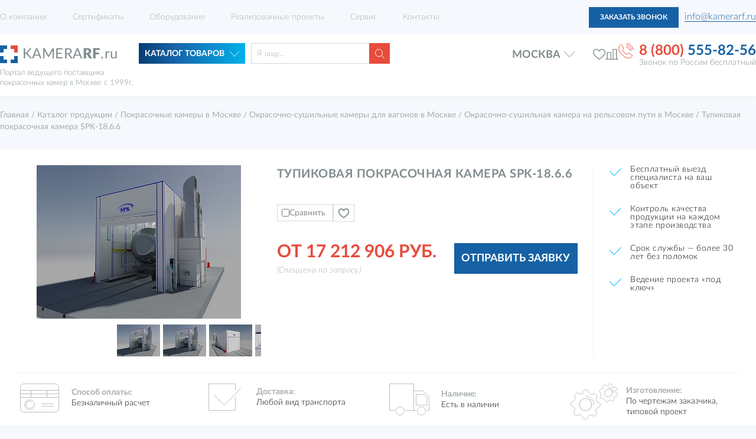

--- FILE ---
content_type: text/html; charset=UTF-8
request_url: https://kamerarf.ru/catalog/okrasochno-sushilnaya-kamera-na-relsovom-puti/1155/
body_size: 45642
content:
<!doctype html>
<html class="no-js" dir="ltr" lang="ru">
	<head>
		<meta charset="UTF-8">
		<meta http-equiv="x-ua-compatible" content="ie=edge">
		<meta name="viewport" content="width=device-width, initial-scale=1.0, maximum-scale=1">
		<title>Тупиковая покрасочная камера SPK-18.6.6, цена 17&nbsp;212&nbsp;906 руб., купить в Москве — kamerarf.ru</title>

		<meta name="robots" content="index, follow">
<meta name="keywords" content="Тупиковая покрасочная камера SPK-18.6.6">
<meta name="description" content="Тупиковая покрасочная камера SPK-18.6.6, цена 17&nbsp;212&nbsp;906 руб., купить в Москве недорого. Узнать стоимость на запчасти, посмотреть отзывы и руководство к инструкции по эксплуатации на kamerarf.ru, ID товара 1155.">

				<link rel="apple-touch-icon" sizes="180x180" href="/local/templates/portal/images/favicons/apple-touch-icon.png">
		<link rel="icon" type="image/png" href="/favicon.png">
		<link rel="icon" type="image/png" sizes="32x32" href="/local/templates/portal/images/favicons/favicon-32x32.png">
		<link rel="icon" type="image/png" sizes="194x194" href="/local/templates/portal/images/favicons/favicon-194x194.png">
		<link rel="icon" type="image/png" sizes="192x192" href="/local/templates/portal/images/favicons/android-chrome-192x192.png">
		<link rel="icon" type="image/png" sizes="16x16" href="/local/templates/portal/images/favicons/favicon-16x16.png">
		<link rel="manifest" href="/local/templates/portal/images/favicons/manifest.json">
		<link rel="mask-icon" href="/local/templates/portal/images/favicons/safari-pinned-tab.svg" color="#1661a5">
		<link rel="shortcut icon" href="/local/templates/portal/images/favicons/favicon.ico">
		<meta name="msapplication-config" content="/local/templates/portal/images/favicons/browserconfig.xml">
		<meta name="theme-color" content="#bbdcf5">

		<script type="text/javascript" data-skip-moving="true">(function(w, d, n) {var cl = "bx-core";var ht = d.documentElement;var htc = ht ? ht.className : undefined;if (htc === undefined || htc.indexOf(cl) !== -1){return;}var ua = n.userAgent;if (/(iPad;)|(iPhone;)/i.test(ua)){cl += " bx-ios";}else if (/Android/i.test(ua)){cl += " bx-android";}cl += (/(ipad|iphone|android|mobile|touch)/i.test(ua) ? " bx-touch" : " bx-no-touch");cl += w.devicePixelRatio && w.devicePixelRatio >= 2? " bx-retina": " bx-no-retina";var ieVersion = -1;if (/AppleWebKit/.test(ua)){cl += " bx-chrome";}else if ((ieVersion = getIeVersion()) > 0){cl += " bx-ie bx-ie" + ieVersion;if (ieVersion > 7 && ieVersion < 10 && !isDoctype()){cl += " bx-quirks";}}else if (/Opera/.test(ua)){cl += " bx-opera";}else if (/Gecko/.test(ua)){cl += " bx-firefox";}if (/Macintosh/i.test(ua)){cl += " bx-mac";}ht.className = htc ? htc + " " + cl : cl;function isDoctype(){if (d.compatMode){return d.compatMode == "CSS1Compat";}return d.documentElement && d.documentElement.clientHeight;}function getIeVersion(){if (/Opera/i.test(ua) || /Webkit/i.test(ua) || /Firefox/i.test(ua) || /Chrome/i.test(ua)){return -1;}var rv = -1;if (!!(w.MSStream) && !(w.ActiveXObject) && ("ActiveXObject" in w)){rv = 11;}else if (!!d.documentMode && d.documentMode >= 10){rv = 10;}else if (!!d.documentMode && d.documentMode >= 9){rv = 9;}else if (d.attachEvent && !/Opera/.test(ua)){rv = 8;}if (rv == -1 || rv == 8){var re;if (n.appName == "Microsoft Internet Explorer"){re = new RegExp("MSIE ([0-9]+[\.0-9]*)");if (re.exec(ua) != null){rv = parseFloat(RegExp.$1);}}else if (n.appName == "Netscape"){rv = 11;re = new RegExp("Trident/.*rv:([0-9]+[\.0-9]*)");if (re.exec(ua) != null){rv = parseFloat(RegExp.$1);}}}return rv;}})(window, document, navigator);</script>


<link href="/bitrix/cache/css/s1/portal/kernel_main/kernel_main_v1.css?175549319328845" type="text/css"  rel="stylesheet">
<link href="/bitrix/cache/css/s1/portal/page_180f835e3f534b835a58a3774a665720/page_180f835e3f534b835a58a3774a665720_v1.css?175465822418527" type="text/css"  rel="stylesheet">
<link href="/bitrix/cache/css/s1/portal/template_9e0edc00296b573aabd369292b01d26b/template_9e0edc00296b573aabd369292b01d26b_v1.css?1754658224177053" type="text/css"  data-template-style="true" rel="stylesheet">

		


	</head>

	<body>
		<div></div>

		<!--[if lte IE 8]>
			<p class="browserupgrade">You are using an <strong>outdated</strong> browser. Please <a href="http://browsehappy.com/">upgrade your browser</a> to improve your experience.</p>
		<![endif]-->


		
<header class="site-header site-header_inner" role="banner">

		
<div class="ah-header-mob site-header__controls h-device_not-desktop">
	<div class="controls-header h-container h-clearfix">
    <div class="ah-header-mob__row">
      <div class="ah-header-mob__left">
        <button class="controls-header__button controls-header__button_left" data-trigger="popover-toggle" data-target="js-category-navbar" data-breakpoint="<1024" type="button">
          <svg class="controls-header__icon controls-header__icon_hamb h-svg_stroke">
            <use xlink:href="/local/templates/portal/images/sprites/spritesheet_defs.svg#svg_icon_hamb"/>
          </svg>
          <svg class="controls-header__icon controls-header__icon_close h-svg_stroke">
            <use xlink:href="/local/templates/portal/images/sprites/spritesheet_defs.svg#svg_icon_close"/>
          </svg>
        </button>
        <button class="controls-header__button controls-header__button_left" data-popup="init" data-target="js-popup-vregions">
          <svg class="controls-header__icon controls-header__icon_geo h-svg_stroke">
            <use xlink:href="/local/templates/portal/images/sprites/spritesheet_defs.svg#svg_icon_geo"/>
          </svg>
        </button>
        <button class="controls-header__button controls-header__button_right" data-trigger="popover-toggle" data-target="js-header-search" data-breakpoint="<1024" type="button">
          <svg class="controls-header__icon controls-header__icon_loupe h-svg_stroke">
            <use xlink:href="/local/templates/portal/images/sprites/spritesheet_defs.svg#svg_icon_loupe"/>
          </svg>
        </button>
      </div>
      <div class="controls-header__logo">
        <div class="logo">

			<a class="logo__link" href="/">
	
		<svg class="logo__icon icon_logo">
			<use xlink:href="/local/templates/portal/images/sprites/spritesheet_defs.svg#svg_icon_logo"/>
		</svg>
		<span class="logo__sign">KAMERA<b>RF</b>.ru</span>

			</a>
	
</div>      </div>
      <div class="ah-header-mob__right">
                <a href="/favorites/" class="ah-header-icon-mob">
          <span class="ah-header-icon-mob__icon">
            <img src="/local/templates/portal/images/favorite-mob.png" alt="">
          </span>
          <span class="ah-header-icon-mob__count favorite_list_count hide">
              0          </span>
        </a>
        <a href="/compare/" class="ah-header-icon-mob">
          <span class="ah-header-icon-mob__icon">
            <img src="/local/templates/portal/images/compare-mob.svg" alt="">
          </span>
          <span class="ah-header-icon-mob__count compare_list_count hide">
            0          </span>
        </a>
        <button class="controls-header__button controls-header__button_right" type="button">
          <a href="tel:+78005558256">
            <svg class="controls-header__icon controls-header__icon_incoming-phone h-svg_stroke">
              <use xlink:href="/local/templates/portal/images/sprites/spritesheet_defs.svg#svg_icon_incoming_phone"/>
            </svg>
          </a>
        </button>
      </div>
    </div>





	</div>
</div>
		<div class="ah-header-menu site-header__line site-header__line_top">
		<div class="h-container h-clearfix">

        	        	<div class="site-header__info">
                <div class="info-header">
                    <span class="info-header__call" data-popup="init" data-target="js-popup-callmeback">Заказать звонок</span>
                    <a href="mailto:info@kamerarf.ru">info@kamerarf.ru</a>
                </div>
            </div>

	        	        <div class="site-header__navbar">
				
<nav class="navbar-header"><ul class="navbar-header__list"><li class="navbar-header__item"><a class="navbar-header__link" href="/o-kompanii/"><span class="navbar-header__sign">О компании</span></a></li><li class="navbar-header__item"><a class="navbar-header__link" href="/sertifikaty/"><span class="navbar-header__sign">Сертификаты</span></a></li><li class="navbar-header__item"><a class="navbar-header__link" href="/oborudovanie/"><span class="navbar-header__sign">Оборудование</span></a></li><li class="navbar-header__item"><a class="navbar-header__link" href="/completed-projects/"><span class="navbar-header__sign">Реализованные проекты</span></a></li><li class="navbar-header__item"><a class="navbar-header__link" href="/servis/"><span class="navbar-header__sign">Сервис</span></a></li><li class="navbar-header__item"><a class="navbar-header__link" href="/kontakty/"><span class="navbar-header__sign">Контакты</span></a></li></ul></nav>	        </div>

	    </div>
	</div>

		<div class="ah-header-line site-header__line site-header__line_bottom">
	    <div class="h-container h-clearfix">

	    		        <div class="site-header__logo">
	        	<div class="logo">

			<a class="logo__link" href="/">
	
		<svg class="logo__icon icon_logo">
			<use xlink:href="/local/templates/portal/images/sprites/spritesheet_defs.svg#svg_icon_logo"/>
		</svg>
		<span class="logo__sign">KAMERA<b>RF</b>.ru</span>

			</a>
	
</div>            <div class="site-header__logo-text">
              Портал ведущего поставщика<br>
покрасочных камер в Москве с 1999г.            </div>
	        </div>

	        	        <div class="site-header__contacts">
            <div class="ah-header-block">
              <div class="ah-header-actions">
                                <a href="/favorites/" class="ah-header-actions__item">
                  <span class="ah-header-actions__icon">
                    <img src="/local/templates/portal/images/favorite.png" alt="">
                  </span>

                    <span class="ah-header-actions__count favorite_list_count hide">
                      0                    </span>
                  
                </a>
                <a href="/compare/" class="ah-header-actions__item">
                  <span class="ah-header-actions__icon">
                    <img src="/local/templates/portal/images/compare.svg" alt="">
                  </span>
                  
                    <span class="ah-header-actions__count compare_list_count hide">
                      0                    </span>
                </a>
              </div>
	            <address class="contacts-header">
	            	<svg class="contacts-header__icon icon_ringing-phone h-svg_stroke">
                  <use xlink:href="/local/templates/portal/images/sprites/spritesheet_defs.svg#svg_icon_ringing_phone"/>
                </svg>

					<p>
 <a href="tel:+78005558256"><strong><span style="color: #e74c3c;">8 (800) </span>555-82-56</strong></a><br>
	 Звонок по России бесплатный
</p>	            </address>
            </div>
	        </div>

	        	        <aside class="site-header__region">
	            <span class="site-header__region-sign" data-popup="init" data-target="js-popup-vregions">Москва
					<svg class="icon_arrow-down h-svg_stroke">
						<use xlink:href="/local/templates/portal/images/sprites/spritesheet_defs.svg#svg_icon_arrow_down"/>
					</svg>
				</span>
	        </aside>

	        	        <div class="site-header__section">

        		                <button class="site-header__catalog-button h-gradient" data-trigger="popover-toggle" data-target="js-category-navbar" data-breakpoint=">=1024">
                	<span>Каталог товаров</span>
                	<svg class="icon_arrow-down h-svg_stroke">
						<use xlink:href="/local/templates/portal/images/sprites/spritesheet_defs.svg#svg_icon_arrow_down"/>
					</svg>
                </button>

				                <nav class="navbar-category  _popover" data-class="js-category-navbar"><button class="navbar-category__close h-device_not-desktop" data-trigger="popover-toggle" data-target="js-category-navbar" data-breakpoint="<1024" type="button"><svg class="icon_close h-svg_stroke"><use xlink:href="/local/templates/portal/images/sprites/spritesheet_defs.svg#svg_icon_close" /></svg></button><div class="navbar-category__list-holder"><header class="navbar-category__header h-gradient h-device_desktop h-clearfix"><span class="navbar-category__title">Категории</span><a class="navbar-category__show-all" href="/catalog/">Смотреть все</a>
		</header><ul class="navbar-category__list"><li class="navbar-category__item navbar-category__item_parent h-gradient" id="bx_1847241719_84"><a class="navbar-category__link" href="/catalog/tags/for-aviation/" data-trigger="popover-toggle" data-target="js-navbar-category-subitem_0" data-breakpoint="<1024"><img class="navbar-category__image h-device_desktop" src="/upload/uf/7fc/navbar_category_icon_plane.svg"><span class="navbar-category__sign">Для авиации</span><svg class="navbar-category__icon navbar-category__icon_arrow-right h-svg_stroke"><use xlink:href="/local/templates/portal/images/sprites/spritesheet_defs.svg#svg_icon_arrow_right" /></svg></a><div class="navbar-category__subwrapper" data-class="js-navbar-category-subitem_0"><div class="navbar-category__subclose h-device_not-desktop" data-trigger="popover-toggle" data-target="js-navbar-category-subitem_0" data-breakpoint="<1024"><svg class="navbar-category__subclose-icon icon_arrow-left h-svg_stroke"><use xlink:href="/local/templates/portal/images/sprites/spritesheet_defs.svg#svg_icon_arrow_left" /></svg>Назад</div><div class="navbar-category__sublist-holder"><div class="navbar-category__subheader"><span class="navbar-category__subtitle">Для авиации</span></div><ul class="navbar-category__sublist"><li class="navbar-category__subitem h-gradient"><a class="navbar-category__sublink" href="/catalog/tags/painting-drying-chambers-for-helicopters/"><span class="navbar-category__subsign">Окрасочно-сушильные камеры для вертолетов</span></a></li><li class="navbar-category__subitem h-gradient"><a class="navbar-category__sublink" href="/catalog/tags/painting-drying-chambers-for-aircraft/"><span class="navbar-category__subsign">Окрасочно-сушильные камеры для самолетов</span></a></li></ul></div></div></li><li class="navbar-category__item navbar-category__item_parent h-gradient" id="bx_1847241719_85"><a class="navbar-category__link" href="/catalog/tags/for-vehicles/" data-trigger="popover-toggle" data-target="js-navbar-category-subitem_3" data-breakpoint="<1024"><img class="navbar-category__image h-device_desktop" src="/upload/uf/51d/navbar_category_icon_car.svg"><span class="navbar-category__sign">Для автомобилей</span><svg class="navbar-category__icon navbar-category__icon_arrow-right h-svg_stroke"><use xlink:href="/local/templates/portal/images/sprites/spritesheet_defs.svg#svg_icon_arrow_right" /></svg></a><div class="navbar-category__subwrapper" data-class="js-navbar-category-subitem_3"><div class="navbar-category__subclose h-device_not-desktop" data-trigger="popover-toggle" data-target="js-navbar-category-subitem_3" data-breakpoint="<1024"><svg class="navbar-category__subclose-icon icon_arrow-left h-svg_stroke"><use xlink:href="/local/templates/portal/images/sprites/spritesheet_defs.svg#svg_icon_arrow_left" /></svg>Назад</div><div class="navbar-category__sublist-holder"><div class="navbar-category__subheader"><span class="navbar-category__subtitle">Для автомобилей</span></div><ul class="navbar-category__sublist"><li class="navbar-category__subitem h-gradient"><a class="navbar-category__sublink" href="/catalog/tags/painting-and-drying-booth-for-trucks/"><span class="navbar-category__subsign">Окрасочно-сушильные камеры для грузовых автомобилей</span></a></li><li class="navbar-category__subitem h-gradient"><a class="navbar-category__sublink" href="/catalog/tags/painting-and-drying-booth-for-cars/"><span class="navbar-category__subsign">Окрасочно-сушильные камеры для легковых авто</span></a></li></ul></div></div></li><li class="navbar-category__item navbar-category__item_parent h-gradient" id="bx_1847241719_86"><a class="navbar-category__link" href="/catalog/tags/for-military-equipment/" data-trigger="popover-toggle" data-target="js-navbar-category-subitem_6" data-breakpoint="<1024"><img class="navbar-category__image h-device_desktop" src="/upload/uf/36d/navbar_category_icon_tank.svg"><span class="navbar-category__sign">Для военной техники</span><svg class="navbar-category__icon navbar-category__icon_arrow-right h-svg_stroke"><use xlink:href="/local/templates/portal/images/sprites/spritesheet_defs.svg#svg_icon_arrow_right" /></svg></a><div class="navbar-category__subwrapper" data-class="js-navbar-category-subitem_6"><div class="navbar-category__subclose h-device_not-desktop" data-trigger="popover-toggle" data-target="js-navbar-category-subitem_6" data-breakpoint="<1024"><svg class="navbar-category__subclose-icon icon_arrow-left h-svg_stroke"><use xlink:href="/local/templates/portal/images/sprites/spritesheet_defs.svg#svg_icon_arrow_left" /></svg>Назад</div><div class="navbar-category__sublist-holder"><div class="navbar-category__subheader"><span class="navbar-category__subtitle">Для военной техники</span></div><ul class="navbar-category__sublist"><li class="navbar-category__subitem h-gradient"><a class="navbar-category__sublink" href="/catalog/tags/airblast-rooms-for-military-equipment/"><span class="navbar-category__subsign">Дробеструйные камеры для военной техники</span></a></li><li class="navbar-category__subitem h-gradient"><a class="navbar-category__sublink" href="/catalog/tags/painting-drying-chambers-for-military-equipment/"><span class="navbar-category__subsign">Окрасочно-сушильные камеры для военной техники</span></a></li></ul></div></div></li><li class="navbar-category__item navbar-category__item_parent h-gradient" id="bx_1847241719_93"><a class="navbar-category__link" href="/catalog/tags/for-trucks-and-commercial-vehicles/" data-trigger="popover-toggle" data-target="js-navbar-category-subitem_9" data-breakpoint="<1024"><img class="navbar-category__image h-device_desktop" src="/upload/uf/4df/navbar_category_icon_cargo.svg"><span class="navbar-category__sign">Для грузовой и коммерческой техники</span><svg class="navbar-category__icon navbar-category__icon_arrow-right h-svg_stroke"><use xlink:href="/local/templates/portal/images/sprites/spritesheet_defs.svg#svg_icon_arrow_right" /></svg></a><div class="navbar-category__subwrapper" data-class="js-navbar-category-subitem_9"><div class="navbar-category__subclose h-device_not-desktop" data-trigger="popover-toggle" data-target="js-navbar-category-subitem_9" data-breakpoint="<1024"><svg class="navbar-category__subclose-icon icon_arrow-left h-svg_stroke"><use xlink:href="/local/templates/portal/images/sprites/spritesheet_defs.svg#svg_icon_arrow_left" /></svg>Назад</div><div class="navbar-category__sublist-holder"><div class="navbar-category__subheader"><span class="navbar-category__subtitle">Для грузовой и коммерческой техники</span></div><ul class="navbar-category__sublist"><li class="navbar-category__subitem h-gradient"><a class="navbar-category__sublink" href="/catalog/tags/shot-blasting-chamber-for-trucks-and-commercial-vehicles/"><span class="navbar-category__subsign">Дробеструйные камеры для грузовой и коммерческой техники</span></a></li><li class="navbar-category__subitem h-gradient"><a class="navbar-category__sublink" href="/catalog/tags/painting-and-drying-booth-for-busses/"><span class="navbar-category__subsign">Окрасочно-сушильные камеры для автобусов</span></a></li><li class="navbar-category__subitem h-gradient"><a class="navbar-category__sublink" href="/catalog/tags/painting-drying-chambers-for-trailers-and-semi-trailers/"><span class="navbar-category__subsign">Окрасочно-сушильные камеры для прицепов и полуприцепов</span></a></li><li class="navbar-category__subitem h-gradient"><a class="navbar-category__sublink" href="/catalog/tags/painting-and-drying-chamber-for-tractors/"><span class="navbar-category__subsign">Окрасочно-сушильные камеры для тракторов</span></a></li><li class="navbar-category__subitem h-gradient"><a class="navbar-category__sublink" href="/catalog/tags/paint-drying-trolleys/"><span class="navbar-category__subsign">Окрасочно-сушильные камеры для троллейбусов</span></a></li></ul></div></div></li><li class="navbar-category__item navbar-category__item_parent h-gradient" id="bx_1847241719_94"><a class="navbar-category__link" href="/catalog/tags/for-details/" data-trigger="popover-toggle" data-target="js-navbar-category-subitem_15" data-breakpoint="<1024"><img class="navbar-category__image h-device_desktop" src="/upload/uf/b8c/navbar_category_icon_detail.svg"><span class="navbar-category__sign">Для деталей</span><svg class="navbar-category__icon navbar-category__icon_arrow-right h-svg_stroke"><use xlink:href="/local/templates/portal/images/sprites/spritesheet_defs.svg#svg_icon_arrow_right" /></svg></a><div class="navbar-category__subwrapper" data-class="js-navbar-category-subitem_15"><div class="navbar-category__subclose h-device_not-desktop" data-trigger="popover-toggle" data-target="js-navbar-category-subitem_15" data-breakpoint="<1024"><svg class="navbar-category__subclose-icon icon_arrow-left h-svg_stroke"><use xlink:href="/local/templates/portal/images/sprites/spritesheet_defs.svg#svg_icon_arrow_left" /></svg>Назад</div><div class="navbar-category__sublist-holder"><div class="navbar-category__subheader"><span class="navbar-category__subtitle">Для деталей</span></div><ul class="navbar-category__sublist"><li class="navbar-category__subitem h-gradient"><a class="navbar-category__sublink" href="/catalog/tags/shot-blasting-chamber-for-details/"><span class="navbar-category__subsign">Дробеструйные камеры для деталей</span></a></li><li class="navbar-category__subitem h-gradient"><a class="navbar-category__sublink" href="/catalog/tags/painting-and-drying-booth-for-details/"><span class="navbar-category__subsign">Окрасочно-сушильные камеры для деталей</span></a></li></ul></div></div></li><li class="navbar-category__item navbar-category__item_parent h-gradient" id="bx_1847241719_83"><a class="navbar-category__link" href="/catalog/tags/for-r-r/" data-trigger="popover-toggle" data-target="js-navbar-category-subitem_18" data-breakpoint="<1024"><img class="navbar-category__image h-device_desktop" src="/upload/uf/b26/navbar_category_icon_train.svg"><span class="navbar-category__sign">Для ж/д</span><svg class="navbar-category__icon navbar-category__icon_arrow-right h-svg_stroke"><use xlink:href="/local/templates/portal/images/sprites/spritesheet_defs.svg#svg_icon_arrow_right" /></svg></a><div class="navbar-category__subwrapper" data-class="js-navbar-category-subitem_18"><div class="navbar-category__subclose h-device_not-desktop" data-trigger="popover-toggle" data-target="js-navbar-category-subitem_18" data-breakpoint="<1024"><svg class="navbar-category__subclose-icon icon_arrow-left h-svg_stroke"><use xlink:href="/local/templates/portal/images/sprites/spritesheet_defs.svg#svg_icon_arrow_left" /></svg>Назад</div><div class="navbar-category__sublist-holder"><div class="navbar-category__subheader"><span class="navbar-category__subtitle">Для ж/д</span></div><ul class="navbar-category__sublist"><li class="navbar-category__subitem h-gradient"><a class="navbar-category__sublink" href="/catalog/tags/shot-blasting-chamber-for-cars/"><span class="navbar-category__subsign">Дробеструйные камеры для вагонов</span></a></li><li class="navbar-category__subitem h-gradient"><a class="navbar-category__sublink" href="/catalog/tags/painting-and-drying-booth-for-cars-and-tanks/"><span class="navbar-category__subsign">Окрасочно-сушильные камеры для вагонов и цистерн</span></a></li><li class="navbar-category__subitem h-gradient"><a class="navbar-category__sublink" href="/catalog/tags/painting-and-drying-booth-for-trains/"><span class="navbar-category__subsign">Окрасочно-сушильные камеры для поездов</span></a></li></ul></div></div></li><li class="navbar-category__item navbar-category__item_parent h-gradient" id="bx_1847241719_90"><a class="navbar-category__link" href="/catalog/tags/for-steel-structures/" data-trigger="popover-toggle" data-target="js-navbar-category-subitem_22" data-breakpoint="<1024"><img class="navbar-category__image h-device_desktop" src="/upload/uf/64f/navbar_category_icon_metal.svg"><span class="navbar-category__sign">Для металлоконструкций</span><svg class="navbar-category__icon navbar-category__icon_arrow-right h-svg_stroke"><use xlink:href="/local/templates/portal/images/sprites/spritesheet_defs.svg#svg_icon_arrow_right" /></svg></a><div class="navbar-category__subwrapper" data-class="js-navbar-category-subitem_22"><div class="navbar-category__subclose h-device_not-desktop" data-trigger="popover-toggle" data-target="js-navbar-category-subitem_22" data-breakpoint="<1024"><svg class="navbar-category__subclose-icon icon_arrow-left h-svg_stroke"><use xlink:href="/local/templates/portal/images/sprites/spritesheet_defs.svg#svg_icon_arrow_left" /></svg>Назад</div><div class="navbar-category__sublist-holder"><div class="navbar-category__subheader"><span class="navbar-category__subtitle">Для металлоконструкций</span></div><ul class="navbar-category__sublist"><li class="navbar-category__subitem h-gradient"><a class="navbar-category__sublink" href="/catalog/tags/shot-blasting-chamber-for-metalwork/"><span class="navbar-category__subsign">Дробеструйные камеры для металлоконструкций</span></a></li><li class="navbar-category__subitem h-gradient"><a class="navbar-category__sublink" href="/catalog/tags/painting-and-drying-booth-for-large-steel-structures/"><span class="navbar-category__subsign">Окрасочно-сушильные камеры для крупногабаритных металлоконструкций</span></a></li><li class="navbar-category__subitem h-gradient"><a class="navbar-category__sublink" href="/catalog/tags/paint-spraying-booths-of-metal-for/"><span class="navbar-category__subsign">Окрасочно-сушильные камеры для металлоконструкций</span></a></li></ul></div></div></li><li class="navbar-category__item navbar-category__item_parent h-gradient" id="bx_1847241719_88"><a class="navbar-category__link" href="/catalog/tags/for-the-oil-and-gas-industry/" data-trigger="popover-toggle" data-target="js-navbar-category-subitem_26" data-breakpoint="<1024"><img class="navbar-category__image h-device_desktop" src="/upload/uf/dc5/navbar_category_icon_oilwork.svg"><span class="navbar-category__sign">Для нефтегазовой промышленности</span><svg class="navbar-category__icon navbar-category__icon_arrow-right h-svg_stroke"><use xlink:href="/local/templates/portal/images/sprites/spritesheet_defs.svg#svg_icon_arrow_right" /></svg></a><div class="navbar-category__subwrapper" data-class="js-navbar-category-subitem_26"><div class="navbar-category__subclose h-device_not-desktop" data-trigger="popover-toggle" data-target="js-navbar-category-subitem_26" data-breakpoint="<1024"><svg class="navbar-category__subclose-icon icon_arrow-left h-svg_stroke"><use xlink:href="/local/templates/portal/images/sprites/spritesheet_defs.svg#svg_icon_arrow_left" /></svg>Назад</div><div class="navbar-category__sublist-holder"><div class="navbar-category__subheader"><span class="navbar-category__subtitle">Для нефтегазовой промышленности</span></div><ul class="navbar-category__sublist"><li class="navbar-category__subitem h-gradient"><a class="navbar-category__sublink" href="/catalog/tags/shot-blasting-chambers-for-the-oil-and-gas-industry/"><span class="navbar-category__subsign">Дробеструйные камеры для нефтегазовой отрасли</span></a></li><li class="navbar-category__subitem h-gradient"><a class="navbar-category__sublink" href="/catalog/tags/painting-drying-chambers-for-the-oil-and-gas-industry/"><span class="navbar-category__subsign">Окрасочно-сушильные камеры для нефтегазовой отрасли</span></a></li></ul></div></div></li><li class="navbar-category__item navbar-category__item_parent h-gradient" id="bx_1847241719_87"><a class="navbar-category__link" href="/catalog/tags/for-productions/" data-trigger="popover-toggle" data-target="js-navbar-category-subitem_29" data-breakpoint="<1024"><img class="navbar-category__image h-device_desktop" src="/upload/uf/181/navbar_category_icon_factory.svg"><span class="navbar-category__sign">Для производств</span><svg class="navbar-category__icon navbar-category__icon_arrow-right h-svg_stroke"><use xlink:href="/local/templates/portal/images/sprites/spritesheet_defs.svg#svg_icon_arrow_right" /></svg></a><div class="navbar-category__subwrapper" data-class="js-navbar-category-subitem_29"><div class="navbar-category__subclose h-device_not-desktop" data-trigger="popover-toggle" data-target="js-navbar-category-subitem_29" data-breakpoint="<1024"><svg class="navbar-category__subclose-icon icon_arrow-left h-svg_stroke"><use xlink:href="/local/templates/portal/images/sprites/spritesheet_defs.svg#svg_icon_arrow_left" /></svg>Назад</div><div class="navbar-category__sublist-holder"><div class="navbar-category__subheader"><span class="navbar-category__subtitle">Для производств</span></div><ul class="navbar-category__sublist"><li class="navbar-category__subitem h-gradient"><a class="navbar-category__sublink" href="/catalog/tags/shot-blasting-chamber-for-industries/"><span class="navbar-category__subsign">Дробеструйные камеры для производств</span></a></li><li class="navbar-category__subitem h-gradient"><a class="navbar-category__sublink" href="/catalog/tags/painting-drying-chambers-for-the-production/"><span class="navbar-category__subsign">Окрасочно-сушильные камеры для производств</span></a></li></ul></div></div></li><li class="navbar-category__item navbar-category__item_parent h-gradient" id="bx_1847241719_92"><a class="navbar-category__link" href="/catalog/tags/for-agricultural-machinery/" data-trigger="popover-toggle" data-target="js-navbar-category-subitem_32" data-breakpoint="<1024"><img class="navbar-category__image h-device_desktop" src="/upload/uf/5e9/navbar_category_icon_agricultural.svg"><span class="navbar-category__sign">Для с/х техники</span><svg class="navbar-category__icon navbar-category__icon_arrow-right h-svg_stroke"><use xlink:href="/local/templates/portal/images/sprites/spritesheet_defs.svg#svg_icon_arrow_right" /></svg></a><div class="navbar-category__subwrapper" data-class="js-navbar-category-subitem_32"><div class="navbar-category__subclose h-device_not-desktop" data-trigger="popover-toggle" data-target="js-navbar-category-subitem_32" data-breakpoint="<1024"><svg class="navbar-category__subclose-icon icon_arrow-left h-svg_stroke"><use xlink:href="/local/templates/portal/images/sprites/spritesheet_defs.svg#svg_icon_arrow_left" /></svg>Назад</div><div class="navbar-category__sublist-holder"><div class="navbar-category__subheader"><span class="navbar-category__subtitle">Для с/х техники</span></div><ul class="navbar-category__sublist"><li class="navbar-category__subitem h-gradient"><a class="navbar-category__sublink" href="/catalog/tags/shot-blasting-chamber-for-farming/"><span class="navbar-category__subsign">Дробеструйные камеры для агротехники</span></a></li><li class="navbar-category__subitem h-gradient"><a class="navbar-category__sublink" href="/catalog/tags/painting-and-drying-chamber-for-agricultural-machinery/"><span class="navbar-category__subsign">Окрасочно-сушильные камеры для агротехники</span></a></li></ul></div></div></li><li class="navbar-category__item navbar-category__item_parent h-gradient" id="bx_1847241719_91"><a class="navbar-category__link" href="/catalog/tags/for-pipes/" data-trigger="popover-toggle" data-target="js-navbar-category-subitem_35" data-breakpoint="<1024"><img class="navbar-category__image h-device_desktop" src="/upload/uf/758/navbar_category_icon_pipes.svg"><span class="navbar-category__sign">Для труб</span><svg class="navbar-category__icon navbar-category__icon_arrow-right h-svg_stroke"><use xlink:href="/local/templates/portal/images/sprites/spritesheet_defs.svg#svg_icon_arrow_right" /></svg></a><div class="navbar-category__subwrapper" data-class="js-navbar-category-subitem_35"><div class="navbar-category__subclose h-device_not-desktop" data-trigger="popover-toggle" data-target="js-navbar-category-subitem_35" data-breakpoint="<1024"><svg class="navbar-category__subclose-icon icon_arrow-left h-svg_stroke"><use xlink:href="/local/templates/portal/images/sprites/spritesheet_defs.svg#svg_icon_arrow_left" /></svg>Назад</div><div class="navbar-category__sublist-holder"><div class="navbar-category__subheader"><span class="navbar-category__subtitle">Для труб</span></div><ul class="navbar-category__sublist"><li class="navbar-category__subitem h-gradient"><a class="navbar-category__sublink" href="/catalog/tags/shot-blasting-chamber-pipes-and-pipelines/"><span class="navbar-category__subsign">Дробеструйные камеры для труб и трубопроводов</span></a></li><li class="navbar-category__subitem h-gradient"><a class="navbar-category__sublink" href="/catalog/tags/painting-drying-chambers-for-pipes-and-pipelines/"><span class="navbar-category__subsign">Окрасочно-сушильные камеры для труб и трубопроводов</span></a></li></ul></div></div></li><li class="navbar-category__item navbar-category__item_parent h-gradient" id="bx_1847241719_89"><a class="navbar-category__link" href="/catalog/tags/street-performance/" data-trigger="popover-toggle" data-target="js-navbar-category-subitem_38" data-breakpoint="<1024"><img class="navbar-category__image h-device_desktop" src="/upload/uf/bd3/navbar_category_icon_clouds.svg"><span class="navbar-category__sign">Уличное исполнение</span><svg class="navbar-category__icon navbar-category__icon_arrow-right h-svg_stroke"><use xlink:href="/local/templates/portal/images/sprites/spritesheet_defs.svg#svg_icon_arrow_right" /></svg></a><div class="navbar-category__subwrapper" data-class="js-navbar-category-subitem_38"><div class="navbar-category__subclose h-device_not-desktop" data-trigger="popover-toggle" data-target="js-navbar-category-subitem_38" data-breakpoint="<1024"><svg class="navbar-category__subclose-icon icon_arrow-left h-svg_stroke"><use xlink:href="/local/templates/portal/images/sprites/spritesheet_defs.svg#svg_icon_arrow_left" /></svg>Назад</div><div class="navbar-category__sublist-holder"><div class="navbar-category__subheader"><span class="navbar-category__subtitle">Уличное исполнение</span></div><ul class="navbar-category__sublist"><li class="navbar-category__subitem h-gradient"><a class="navbar-category__sublink" href="/catalog/tags/street-shot-blasting-chamber/"><span class="navbar-category__subsign">Уличные дробеструйные камеры</span></a></li><li class="navbar-category__subitem h-gradient"><a class="navbar-category__sublink" href="/catalog/tags/street-painting-chamber/"><span class="navbar-category__subsign">Уличные покрасочные камеры</span></a></li></ul></div></div></li><!--noindex--><li class="navbar-category__item navbar-category__item_show-all h-device_not-desktop"><a class="navbar-category__link" href="/catalog/"><span class="navbar-category__sign">Смотреть все</span></a></li><!--/noindex--></ul></div></nav>
					            <aside class="site-header__search" data-class="js-header-search" role="search">
					<div class="search-header" id="js-search_header"><form class="search-header__form" action="/catalog/"><input type="search" class="search-header__input h-input" id="js-search-input_header" placeholder="Я ищу..." name="q" value="" autocomplete="off"><button type="submit" name="s" class="search-header__submit h-button h-button_hovered"><svg class="search-header__submit-icon icon_loupe h-svg_stroke"><use xlink:href="/local/templates/portal/images/sprites/spritesheet_defs.svg#svg_icon_loupe">.</svg><span class="search-header__submit-sign">Поиск</span></button></form></div>	            </aside>

	        </div>

	    </div>
	</div>

</header>

										<div class="site-content">

								        	<div class="site-content__crumbs h-container h-device_desktop">
		        	<nav class="breadcrumbs"><ol itemscope itemtype="https://schema.org/BreadcrumbList" class="breadcrumbs__list">
					<li class="breadcrumbs__item" id="bx_breadcrumb_0" itemprop="itemListElement" itemscope itemtype="https://schema.org/ListItem">
						<a class="breadcrumbs__link" href="/" title="Главная" itemprop="item"><span class="breadcrumbs__sign" itemprop="name">Главная</span></a>
						<span class="breadcrumbs__sepp">/</span>
					    <meta itemprop="position" content="1">
                    </li>
					<li class="breadcrumbs__item" id="bx_breadcrumb_1" itemprop="itemListElement" itemscope itemtype="https://schema.org/ListItem">
						<a class="breadcrumbs__link" href="/catalog/" title="Каталог продукции" itemprop="item"><span class="breadcrumbs__sign" itemprop="name">Каталог продукции</span></a>
						<span class="breadcrumbs__sepp">/</span>
					    <meta itemprop="position" content="2">
                    </li>
					<li class="breadcrumbs__item" id="bx_breadcrumb_2" itemprop="itemListElement" itemscope itemtype="https://schema.org/ListItem">
						<a class="breadcrumbs__link" href="/catalog/pokrasochnye-kamery/" title="Покрасочные камеры в Москве" itemprop="item"><span class="breadcrumbs__sign" itemprop="name">Покрасочные камеры в Москве</span></a>
						<span class="breadcrumbs__sepp">/</span>
					    <meta itemprop="position" content="3">
                    </li>
					<li class="breadcrumbs__item" id="bx_breadcrumb_3" itemprop="itemListElement" itemscope itemtype="https://schema.org/ListItem">
						<a class="breadcrumbs__link" href="/catalog/okrasochno-sushilnye-kamery-dlya-vagonov/" title="Окрасочно-сушильные камеры для вагонов в Москве" itemprop="item"><span class="breadcrumbs__sign" itemprop="name">Окрасочно-сушильные камеры для вагонов в Москве</span></a>
						<span class="breadcrumbs__sepp">/</span>
					    <meta itemprop="position" content="4">
                    </li>
					<li class="breadcrumbs__item" id="bx_breadcrumb_4" itemprop="itemListElement" itemscope itemtype="https://schema.org/ListItem">
						<a class="breadcrumbs__link" href="/catalog/okrasochno-sushilnaya-kamera-na-relsovom-puti/" title="Окрасочно-сушильная камера на рельсовом пути в Москве" itemprop="item"><span class="breadcrumbs__sign" itemprop="name">Окрасочно-сушильная камера на рельсовом пути в Москве</span></a>
						<span class="breadcrumbs__sepp">/</span>
					    <meta itemprop="position" content="5">
                    </li>
					<li class="breadcrumbs__item crumbs__item_active" itemprop="itemListElement" itemscope itemtype="https://schema.org/ListItem">
						<span itemprop="name" class="breadcrumbs__sign">Тупиковая покрасочная камера SPK-18.6.6</span>
					    <meta itemprop="position" content="6" />
                    </li></ol></nav>				</div>
			
								<main class="site-content__main site-content__main_good-page">
						<div class="good-page h-container h-clearfix" id="bx_117848907_1155" itemscope itemtype="http://schema.org/Product"><div class="good-page__row"><div class="h-clearfix"><section class="good-page__gallery"><div class="images-good js-images-good-slider"><div class="images-good__item"><a href="/upload/iblock/c70/pokraska_vagonov.JPG" class="images-good__link" data-fancybox="bx_117848907_1155_gallery" data-options='{"buttons" : ["fullScreen", "zoom", "thumbs", "close"]}'><img src="/upload/resize_cache/iblock/c70/460_260_1/pokraska_vagonov.JPG" class="images-good__img h-image_responsive" alt="Тупиковая покрасочная камера SPK-18.6.6" title="Тупиковая покрасочная камера SPK-18.6.6" itemprop="image"></a></div><div class="images-good__item"><a href="/upload/iblock/1fc/pokraska_vagonov.JPG" class="images-good__link" data-fancybox="bx_117848907_1155_gallery" data-options='{"buttons" : ["fullScreen", "zoom", "thumbs", "close"]}'><img src="/upload/resize_cache/iblock/1fc/460_260_1/pokraska_vagonov.JPG" class="images-good__img h-image_responsive" alt="Тупиковая покрасочная камера SPK-18.6.6" title="Тупиковая покрасочная камера SPK-18.6.6"></a></div><div class="images-good__item"><a href="/upload/iblock/9fe/pokrasochnaya_kamera_dlya_cistern.JPG" class="images-good__link" data-fancybox="bx_117848907_1155_gallery" data-options='{"buttons" : ["fullScreen", "zoom", "thumbs", "close"]}'><img src="/upload/resize_cache/iblock/9fe/460_260_1/pokrasochnaya_kamera_dlya_cistern.JPG" class="images-good__img h-image_responsive" alt="Тупиковая покрасочная камера SPK-18.6.6" title="Тупиковая покрасочная камера SPK-18.6.6"></a></div><div class="images-good__item"><a href="/upload/iblock/c59/pokrasochnaya_kamera_dlya_zhd_sostavov.JPG" class="images-good__link" data-fancybox="bx_117848907_1155_gallery" data-options='{"buttons" : ["fullScreen", "zoom", "thumbs", "close"]}'><img src="/upload/resize_cache/iblock/c59/460_260_1/pokrasochnaya_kamera_dlya_zhd_sostavov.JPG" class="images-good__img h-image_responsive" alt="Тупиковая покрасочная камера SPK-18.6.6" title="Тупиковая покрасочная камера SPK-18.6.6"></a></div></div><div class="previews-good h-device_desktop js-previews-good-carousel"><div class="previews-good__item"><img class="previews-good__img h-image_responsive" src="/upload/resize_cache/iblock/c70/80_55_1/pokraska_vagonov.JPG"></div><div class="previews-good__item"><img class="previews-good__img h-image_responsive" src="/upload/resize_cache/iblock/1fc/80_55_1/pokraska_vagonov.JPG"></div><div class="previews-good__item"><img class="previews-good__img h-image_responsive" src="/upload/resize_cache/iblock/9fe/80_55_1/pokrasochnaya_kamera_dlya_cistern.JPG"></div><div class="previews-good__item"><img class="previews-good__img h-image_responsive" src="/upload/resize_cache/iblock/c59/80_55_1/pokrasochnaya_kamera_dlya_zhd_sostavov.JPG"></div></div></section><section class="good-page__benefits h-device_desktop"><div class="h-wysiwyg"><ul>
	<li>Бесплатный выезд специалиста на ваш объект</li>
	<li>Контроль качества продукции на каждом этапе производства</li>
	<li>Срок службы — более 30 лет без поломок</li>
	<li>Ведение проекта «под ключ»</li>
</ul></div></section><section class="good-page__main"><h1 class="title-good h-title">
						<span class="h-title__sign">Тупиковая покрасочная камера SPK-18.6.6</span>
					</h1>
            <div class="ah-product-card-actions"> 
              <label class="ah-product-card-actions__compare">
                <input type="checkbox" data-id="1155" class="compare_1155">
						    <span>Сравнить</span>
			  </label>
              <button class="ah-product-card-actions__favorites favor" type="button" data-item="1155">
                <svg viewBox="0 0 24 24" xmlns="http://www.w3.org/2000/svg">
                  <path d="M12 7.69431C10 2.99988 3 3.49988 3 9.49991C3 15.4999 12 20.5001 12 20.5001C12 20.5001 21 15.4999 21 9.49991C21 3.49988 14 2.99988 12 7.69431Z" stroke="#828C8D" stroke-width="2" stroke-linecap="round" stroke-linejoin="round"></path>
                </svg>
              </button>
            </div> 
            <div class="purchase-good"><div class="purchase-good__price"><span class="purchase-good__value">от 17&nbsp;212&nbsp;906 руб.</span><small class="purchase-good__note h-note">(Спеццена по запросу)</small></div><button class="purchase-good__button h-button h-button_size_lg h-device_desktop" data-popup="init" data-target="js-popup-good-order" data-popup-values='{"form_hidden_53":"Тупиковая покрасочная камера SPK-18.6.6", "form_hidden_55":"/catalog/okrasochno-sushilnaya-kamera-na-relsovom-puti/1155/", "form_hidden_54":"Москва"}'>Отправить заявку</button></div><div class="sticky-block-good h-device_not-desktop js-good-sticky-block">
					<div class="sticky-block-good__phone">
						<svg class="sticky-block-good__icon icon_ringing-phone h-svg_stroke">
							<use xmlns:xlink="http://www.w3.org/1999/xlink" xlink:href="/local/templates/portal/images/sprites/spritesheet_defs.svg#svg_icon_ringing_phone" />
						</svg><p>
 <a href="tel:+78005558256"><strong><span style="color: #e74c3c;">8 (800) </span>555-82-56</strong></a><br>
	 Звонок по России бесплатный
</p></div><button class="sticky-block-good__button h-button h-button_hovered" data-popup="init" data-target="js-popup-good-order" data-popup-values='{"form_hidden_53":"Тупиковая покрасочная камера SPK-18.6.6", "form_hidden_55":"/catalog/okrasochno-sushilnaya-kamera-na-relsovom-puti/1155/", "form_hidden_54":"Москва"}'>Отправить заявку</button></div></section></div><section class="good-page__info h-device_desktop">
			<div class="info-good"><ul class="info-good__list h-clearfix"><li class="info-good__item"><div class="info-good__icon"><img class="h-image_responsive" src="/upload/iblock/116/info_good_icon_1.svg" alt=""></div><div class="info-good__content"><span class="info-good__sign h-device_desktop">Способ оплаты:</span><span class="info-good__text">Безналичный расчет</span></div></li><li class="info-good__item"><div class="info-good__icon"><img class="h-image_responsive" src="/upload/iblock/7d4/info_good_icon_2.svg" alt=""></div><div class="info-good__content"><span class="info-good__sign h-device_desktop">Доставка:</span><span class="info-good__text">Любой вид транспорта</span></div></li><li class="info-good__item"><div class="info-good__icon"><img class="h-image_responsive" src="/upload/iblock/087/info_good_icon_3.svg" alt=""></div><div class="info-good__content"><span class="info-good__sign h-device_desktop">Наличие:</span><span class="info-good__text">Есть в наличии</span></div></li><li class="info-good__item"><div class="info-good__icon"><img class="h-image_responsive" src="/upload/iblock/0e8/info_good_icon_4.svg" alt=""></div><div class="info-good__content"><span class="info-good__sign h-device_desktop">Изготовление:</span><span class="info-good__text">По чертежам заказчика, типовой проект</span></div></li></ul></div>
		</section></div><div class="good-page__leftbar"><div class="tabs-good" data-mobile-tabs="wrapper"><div class="tabs-good__switchers h-device_not-desktop"><span class="tabs-good__switcher _active h-title" data-mobile-tabs="trigger" data-target="js-tab-good-params"><span class="h-title__sign">Характеристики</span></span><span class="tabs-good__switcher h-title" data-mobile-tabs="trigger" data-target="js-tab-good-desc"><span class="h-title__sign">Описание</span></span></div><div class="tabs-good__item _visible" data-mobile-tabs="element" data-class="js-tab-good-params"><section class="params-good"><div class="params-good__title h-title h-device_desktop">
								<span class="h-title__sign">Характеристики:</span>
							</div><ul class="params-good_list"><li class="params-good__item"><span class="params-good__sign"><span>Производитель: </span></span><span class="params-good__value"><a href="/catalog/brands/spk-group/">SPK GROUP</a></span></li><li class="params-good__item"><span class="params-good__sign"><span>Страна-изготовитель: </span></span><span class="params-good__value">Россия</span></li><li class="params-good__item"><span class="params-good__sign"><span>Внутренние размеры (ДхШхВ), мм: </span></span><span class="params-good__value">18000х6500х6500</span></li><li class="params-good__item"><span class="params-good__sign"><span>Внешние размеры (ДхШхВ), мм: </span></span><span class="params-good__value">18100x10100x7150</span></li><li class="params-good__item"><span class="params-good__sign"><span>Срок службы (амортизации, полезного использования): </span></span><span class="params-good__value">20</span></li></ul></section></div><div class="tabs-good__item" data-mobile-tabs="element" data-class="js-tab-good-desc"><section class="description-good"><div class="description-good__title h-title h-device_desktop"><span class="h-title__sign">Описание:</span></div><div class="h-wysiwyg">Размеры камеры: внутренние (в мм) – 18000х6500х6500 (Д*Ш*В), наружные (мм) – 18100x10100x7150. 2 секции в камере – 9000х6500х6500 мм и 9000х6500х6500 мм.<br>
 Приямок для окраски 16.000х1.000 мм.<br>
 Направление воздушного потока – вниз.&nbsp;<br>
 <b><br>
</b><b>Вытяжка</b><br>
 Через решетки фильтров пола.<br>
 3 канала, 48 решеток, размер канала (в мм) – 16.000х780. Размещение канала – в полу камеры и приямке.<br>
 Кабина покрасочной камеры<br>
 Каркас силовой, материал исполнения конструкции – сталь.<br>
 <b><br>
</b><b>Ворота</b><br>
 Роллетные ворота 5.000х5.000 мм.<br>
 Размер ворот составляет (в мм) 7590х9000. Сталь – материал, наполнитель – вспененный полиуретан.<br>
<br>
<b>&nbsp;Стены в камере</b><br>
 Толщина 50 mm. Наполняются минеральной ватой. Сталь в стене толщиной 0,6 mm.<br>
 Двери для персонала<br>
 2 шт., расположение – в торцевых стенах покрасочной камеры. Окно прямоугольное. Размер каждой двери – 800х2000 мм.<br>
<br>
<b>&nbsp;Крыша</b><br>
 Прямая, сэндвич-панели. Каркас стальной.<br>
 Освещение камеры<br>
 20 светильников вверху, по 4 лампы – верхний пояс освещения. Боковой – 24 плафонов, в каждом по 4 лампы.<br>
<br>
<b>&nbsp;Приточно-вытяжной агрегат</b><br>
 Расположен сбоку. По 2 генератора притока и вытяжки.<br>
<br>
<b>&nbsp;Подогрев воздуха</b><br>
 Топливо дизельное, 2 теплообменника. Тепловая мощность – 700 кВт.<br>
<br>
<b>&nbsp;Фильтрация</b><br>
 На забор и выброс воздуха устанавливаются фильтры.<br>
<br>
<b>&nbsp;Управление режимами</b><br>
 Панель управления с переключателями режимов.<br>
<br>
<b>&nbsp;Питание&nbsp;</b><br>
 3*380 Вт (50 Гц).<br>
 Мощность общая не более 50 кВт.<br>
 <br></div></section></div></div><div class="good-page__seo-text h-wysiwyg"><p>Доставка товара Тупиковая покрасочная камера SPK-18.6.6 по г. Москва не входит в стоимость.<br/>
			В цену включен гарантийный ремонт.<br/>
			Для того, чтобы купить оборудование или запчасти к нему – отправьте заявку с сайта kamerarf.ru в наше представительство в Московской области.</p>
			<p>Инструкция по эксплуатации и руководство высылается на e-mail адрес по запросу.<br/>
			Об услугах установки и монтажа вы можете узнать по телефону <a href="tel:+78005558256">8 (800) 555-82-56</a>.</p></div><!--noindex-->
		<section class="good-page__benefits h-device_not-desktop"><div class="h-wysiwyg"><ul>
	<li>Бесплатный выезд специалиста на ваш объект</li>
	<li>Контроль качества продукции на каждом этапе производства</li>
	<li>Срок службы — более 30 лет без поломок</li>
	<li>Ведение проекта «под ключ»</li>
</ul></div></section><section class="good-page__info h-device_not-desktop"><div class="info-good"><ul class="info-good__list h-clearfix"><li class="info-good__item"><div class="info-good__icon"><img class="h-image_responsive" src="/upload/iblock/116/info_good_icon_1.svg" alt=""></div><div class="info-good__content"><span class="info-good__sign h-device_desktop">Способ оплаты:</span><span class="info-good__text">Безналичный расчет</span></div></li><li class="info-good__item"><div class="info-good__icon"><img class="h-image_responsive" src="/upload/iblock/7d4/info_good_icon_2.svg" alt=""></div><div class="info-good__content"><span class="info-good__sign h-device_desktop">Доставка:</span><span class="info-good__text">Любой вид транспорта</span></div></li><li class="info-good__item"><div class="info-good__icon"><img class="h-image_responsive" src="/upload/iblock/087/info_good_icon_3.svg" alt=""></div><div class="info-good__content"><span class="info-good__sign h-device_desktop">Наличие:</span><span class="info-good__text">Есть в наличии</span></div></li><li class="info-good__item"><div class="info-good__icon"><img class="h-image_responsive" src="/upload/iblock/0e8/info_good_icon_4.svg" alt=""></div><div class="info-good__content"><span class="info-good__sign h-device_desktop">Изготовление:</span><span class="info-good__text">По чертежам заказчика, типовой проект</span></div></li></ul></div></section>
		<!--/noindex--><section class="reviews-good h-gradient"><div class="h-accordion js-accordion"><header class="reviews-good__header"><div class="reviews-good__subtitle">Оставьте отзыв о товаре:</div><div class="reviews-good__title">Тупиковая покрасочная камера SPK-18.6.6</div></header><p class="reviews-good__note">У данного товара пока что нет отзывов. Вы можете стать первым.</p><button type="button" class="reviews-good__button h-button h-button_transparent" data-trigger="accordion-toggle">Добавить отзыв</button><div class="h-accordion__container js-accordion-container"><div class="h-accordion__row"><div class="js-widget-vk-comments">Виджет комментариев Вконтакте</div></div></div></div></section></div><div class="good-page__rightbar"><div class="chambers-block"><div class="h-accordion js-accordion"><div class="chambers-block__title h-title h-title_align_center" data-trigger="accordion-toggle" data-breakpoint="&lt;1024"><span class="h-title__show-all"><svg class="h-title__icon h-title__icon_arrow-down h-svg_stroke"><use xlink:href="/local/templates/portal/images/sprites/spritesheet_defs.svg#svg_icon_arrow_down"/></svg><svg class="h-title__icon h-title__icon_close h-svg_stroke"><use xlink:href="/local/templates/portal/images/sprites/spritesheet_defs.svg#svg_icon_close"/></svg></span><span class="h-title__sign">Смотревшие данный товар, также интересовались</span></div><div class="h-accordion__container-mobile js-accordion-container"><div class="h-accordion__row""><div class="h-native-slider h-native-slider_color_body h-gradient"><div class="h-native-slider__holder"><ul class="chambers-block__list"><li class="chambers-block__item" id="bx_3966226736_1120_362ce596257894d11ab5c1d73d13c755"><a class="chambers-block__link" href="/catalog/post-podgotovki-k-okraske-/1120/"><div class="chambers-block__media-wrapper"><div class="chambers-block__media"><img class="chambers-block__image h-image_responsive" src="/upload/iblock/73f/post_podgotovki_k_okraske_s_verhnim_plenumom_atis.jpg" title="Пост подготовки к окраске с верхним пленумом ATIS PP 400" alt="Пост подготовки к окраске с верхним пленумом ATIS PP 400"></div></div><div class="chambers-block__price">от 568&nbsp;079 руб.</div><div class="chambers-block__name h-gradient">Пост подготовки к окраске с верхним пленумом ATIS PP 400</div></a><button class="chambers-block__button h-button h-button_size_sm" type="button" data-popup="init" data-target="js-popup-good-order" data-popup-values='{"form_hidden_53":"Пост подготовки к окраске с верхним пленумом ATIS PP 400", "form_hidden_55":"/catalog/post-podgotovki-k-okraske-/1120/", "form_hidden_54":"Москва"}'>Заявка в 1 клик</button></li><li class="chambers-block__item" id="bx_3966226736_1297_c80764dfaf26ca80162484593ec7c29b"><a class="chambers-block__link" href="/catalog/okraska-slozhnykh-metallicheskikh-konstruktsiy/1297/"><div class="chambers-block__media-wrapper"><div class="chambers-block__media"><img class="chambers-block__image h-image_responsive" src="/upload/iblock/624/promyshlennaya_pokrasochnaya_kamera.JPG" title="Проходная 2-секционная покрасочно-сушильная камера SPK-12.4.3" alt="Проходная 2-секционная покрасочно-сушильная камера SPK-12.4.3"></div></div><div class="chambers-block__price">от 10&nbsp;763&nbsp;834 руб.</div><div class="chambers-block__name h-gradient">Проходная 2-секционная покрасочно-сушильная камера SPK-12.4.3</div></a><button class="chambers-block__button h-button h-button_size_sm" type="button" data-popup="init" data-target="js-popup-good-order" data-popup-values='{"form_hidden_53":"Проходная 2-секционная покрасочно-сушильная камера SPK-12.4.3", "form_hidden_55":"/catalog/okraska-slozhnykh-metallicheskikh-konstruktsiy/1297/", "form_hidden_54":"Москва"}'>Заявка в 1 клик</button></li><li class="chambers-block__item" id="bx_3966226736_1271_d0fb066f64e2309c4b241a491f76c62e"><a class="chambers-block__link" href="/catalog/drobemetnaya-ustanovka-barabannogo-tipa/1271/"><div class="chambers-block__media-wrapper"><div class="chambers-block__media"><img class="chambers-block__image h-image_responsive" src="/upload/iblock/4cb/barabany_drobemetnye.jpg" title="Дробеметный конвейерный барабан периодического действия 42236" alt="Дробеметный конвейерный барабан периодического действия 42236"></div></div><div class="chambers-block__price">цена по запросу</div><div class="chambers-block__name h-gradient">Дробеметный конвейерный барабан периодического действия 42236</div></a><button class="chambers-block__button h-button h-button_size_sm" type="button" data-popup="init" data-target="js-popup-good-order" data-popup-values='{"form_hidden_53":"Дробеметный конвейерный барабан периодического действия 42236", "form_hidden_55":"/catalog/drobemetnaya-ustanovka-barabannogo-tipa/1271/", "form_hidden_54":"Москва"}'>Запросить цену</button></li><li class="chambers-block__item" id="bx_3966226736_1225_8e8f6cea7f5e44ced2966cbefca3ecfa"><a class="chambers-block__link" href="/catalog/industrialnye-pokrasochnye-kamery/1225/"><div class="chambers-block__media-wrapper"><div class="chambers-block__media"><img class="chambers-block__image h-image_responsive" src="/upload/iblock/6ee/gruzovaya_pokrasochnaya_kamera.jpg" title="Камера окраски и сушки YS-TB9" alt="Камера окраски и сушки YS-TB9"></div></div><div class="chambers-block__price">цена по запросу</div><div class="chambers-block__name h-gradient">Камера окраски и сушки YS-TB9</div></a><button class="chambers-block__button h-button h-button_size_sm" type="button" data-popup="init" data-target="js-popup-good-order" data-popup-values='{"form_hidden_53":"Камера окраски и сушки YS-TB9", "form_hidden_55":"/catalog/industrialnye-pokrasochnye-kamery/1225/", "form_hidden_54":"Москва"}'>Запросить цену</button></li><li class="chambers-block__item" id="bx_3966226736_1113_0f73996d13437b0b91038138616a89fe"><a class="chambers-block__link" href="/catalog/post-podgotovki-k-okraske-/1113/"><div class="chambers-block__media-wrapper"><div class="chambers-block__media"><img class="chambers-block__image h-image_responsive" src="/upload/iblock/b47/post_podgotovki_k_okraske_nordberg_nb300b.jpg" title="Пост подготовки к окраске Nordberg NB300B" alt="Пост подготовки к окраске Nordberg NB300B"></div></div><div class="chambers-block__price">от 796&nbsp;039 руб.</div><div class="chambers-block__name h-gradient">Пост подготовки к окраске Nordberg NB300B</div></a><button class="chambers-block__button h-button h-button_size_sm" type="button" data-popup="init" data-target="js-popup-good-order" data-popup-values='{"form_hidden_53":"Пост подготовки к окраске Nordberg NB300B", "form_hidden_55":"/catalog/post-podgotovki-k-okraske-/1113/", "form_hidden_54":"Москва"}'>Заявка в 1 клик</button></li><li class="chambers-block__item" id="bx_3966226736_1279_ec5d0e2cff91ab20debac17d8febe5be"><a class="chambers-block__link" href="/catalog/drobemetnaya-ustanovka-barabannogo-tipa/1279/"><div class="chambers-block__media-wrapper"><div class="chambers-block__media"><img class="chambers-block__image h-image_responsive" src="/upload/iblock/c9b/barabannye_ustanovki.jpg" title="Дробеметный конвейерный барабан периодического действия 42246Н" alt="Дробеметный конвейерный барабан периодического действия 42246Н"></div></div><div class="chambers-block__price">цена по запросу</div><div class="chambers-block__name h-gradient">Дробеметный конвейерный барабан периодического действия 42246Н</div></a><button class="chambers-block__button h-button h-button_size_sm" type="button" data-popup="init" data-target="js-popup-good-order" data-popup-values='{"form_hidden_53":"Дробеметный конвейерный барабан периодического действия 42246Н", "form_hidden_55":"/catalog/drobemetnaya-ustanovka-barabannogo-tipa/1279/", "form_hidden_54":"Москва"}'>Запросить цену</button></li></ul></div></div></div></div></div></div></div><meta itemprop="name" content="Тупиковая покрасочная камера SPK-18.6.6" /><meta itemprop="category" content="Покрасочные камеры/Окрасочно-сушильные камеры для вагонов/Окрасочно-сушильная камера на рельсовом пути" /><span itemprop="offers" itemscope itemtype="http://schema.org/Offer">
		<meta itemprop="price" content="17212905.6" />
		<meta itemprop="priceCurrency" content="RUB" />
		<link itemprop="availability" href="http://schema.org/InStock" />
	</span></div><article class="site-content__chambers site-content__chambers_expandable"><div class="h-container h-clearfix"><div class="chambers-block"><div class="h-accordion js-accordion"><div class="chambers-block__title h-title h-title_align_center" data-trigger="accordion-toggle" data-breakpoint="&lt;1024"><span class="h-title__show-all"><svg class="h-title__icon h-title__icon_arrow-down h-svg_stroke"><use xlink:href="/local/templates/portal/images/sprites/spritesheet_defs.svg#svg_icon_arrow_down"/></svg><svg class="h-title__icon h-title__icon_close h-svg_stroke"><use xlink:href="/local/templates/portal/images/sprites/spritesheet_defs.svg#svg_icon_close"/></svg></span><span class="h-title__sign">Мы рекомендуем</span></div><div class="h-accordion__container-mobile js-accordion-container"><div class="h-accordion__row""><div class="h-native-slider h-native-slider_color_body h-gradient"><div class="h-native-slider__holder"><ul class="chambers-block__list"><li class="chambers-block__item" id="bx_1970176138_1303_f5e07bd0ab70548a3db9e6f096af74cd"><a class="chambers-block__link" href="/catalog/prokhodnaya-drobestruynaya-kamera/1303/"><div class="chambers-block__media-wrapper"><div class="chambers-block__media"><img class="chambers-block__image h-image_responsive" src="/upload/iblock/34a/okrasochno_sushilnaya_kamera_cena.jpg" title="Обитаемая камера дробеструйной обработки внутреннего исполнения SPK-6.4.4." alt="Обитаемая камера дробеструйной обработки внутреннего исполнения SPK-6.4.4."></div></div><div class="chambers-block__price">от 7&nbsp;628&nbsp;132 руб.</div><div class="chambers-block__name h-gradient">Обитаемая камера дробеструйной обработки внутреннего исполнения SPK-6.4.4.</div></a><button class="chambers-block__button h-button h-button_size_sm" type="button" data-popup="init" data-target="js-popup-good-order" data-popup-values='{"form_hidden_53":"Обитаемая камера дробеструйной обработки внутреннего исполнения SPK-6.4.4.", "form_hidden_55":"/catalog/prokhodnaya-drobestruynaya-kamera/1303/", "form_hidden_54":"Москва"}'>Заявка в 1 клик</button></li><li class="chambers-block__item" id="bx_1970176138_1027_0564dce275e0399e557aae3bf75c32cd"><a class="chambers-block__link" href="/catalog/okrasochno-sushilnye-kamery-dlya-neftegazovoy-otrasli/1027/"><div class="chambers-block__media-wrapper"><div class="chambers-block__media"><img class="chambers-block__image h-image_responsive" src="/upload/iblock/62e/okrasochno_sushilnye_kamery_dlya_neftegazovoy_otrasli.jpg" title="Окрасочно-сушильная камера тупикового типа SPK-15.5.5 для нефтегазовой отрасли" alt="Окрасочно-сушильная камера тупикового типа SPK-15.5.5 для нефтегазовой отрасли"></div></div><div class="chambers-block__price">от 16&nbsp;266&nbsp;888 руб.</div><div class="chambers-block__name h-gradient">Окрасочно-сушильная камера тупикового типа SPK-15.5.5 для нефтегазовой отрасли</div></a><button class="chambers-block__button h-button h-button_size_sm" type="button" data-popup="init" data-target="js-popup-good-order" data-popup-values='{"form_hidden_53":"Окрасочно-сушильная камера тупикового типа SPK-15.5.5 для нефтегазовой отрасли", "form_hidden_55":"/catalog/okrasochno-sushilnye-kamery-dlya-neftegazovoy-otrasli/1027/", "form_hidden_54":"Москва"}'>Заявка в 1 клик</button></li><li class="chambers-block__item" id="bx_1970176138_3376_e25276d42f9f12765bf154b9be365c24"><a class="chambers-block__link" href="/catalog/pokrasochnye-roboty/3376/"><div class="chambers-block__media-wrapper"><div class="chambers-block__media"><img class="chambers-block__image h-image_responsive" src="/upload/iblock/090/14747_robotizirovannaya_okraska_d.jpg" title="Роботизированная окраска деталей агротехники" alt="Роботизированная окраска деталей агротехники"></div></div><div class="chambers-block__price">цена по запросу</div><div class="chambers-block__name h-gradient">Роботизированная окраска деталей агротехники</div></a><button class="chambers-block__button h-button h-button_size_sm" type="button" data-popup="init" data-target="js-popup-good-order" data-popup-values='{"form_hidden_53":"Роботизированная окраска деталей агротехники", "form_hidden_55":"/catalog/pokrasochnye-roboty/3376/", "form_hidden_54":"Москва"}'>Запросить цену</button></li><li class="chambers-block__item" id="bx_1970176138_1325_7d7c1c913c44bb5c1a82af022bb42b33"><a class="chambers-block__link" href="/catalog/nestandartnye-okrasochnye-kamery/1325/"><div class="chambers-block__media-wrapper"><div class="chambers-block__media"><img class="chambers-block__image h-image_responsive" src="/upload/iblock/be3/moechnaya_kamera.jpg" title="Моечно-окрасочно-сушильная камера проходного типа SPK-15.5.5" alt="Моечно-окрасочно-сушильная камера проходного типа SPK-15.5.5"></div></div><div class="chambers-block__price">от 20&nbsp;519&nbsp;352 руб.</div><div class="chambers-block__name h-gradient">Моечно-окрасочно-сушильная камера проходного типа SPK-15.5.5</div></a><button class="chambers-block__button h-button h-button_size_sm" type="button" data-popup="init" data-target="js-popup-good-order" data-popup-values='{"form_hidden_53":"Моечно-окрасочно-сушильная камера проходного типа SPK-15.5.5", "form_hidden_55":"/catalog/nestandartnye-okrasochnye-kamery/1325/", "form_hidden_54":"Москва"}'>Заявка в 1 клик</button></li><li class="chambers-block__item" id="bx_1970176138_1277_605ae849ac68128df0a46f5abc043bfc"><a class="chambers-block__link" href="/catalog/pokrasochnaya-kamera-dlya-detaley/1277/"><div class="chambers-block__media-wrapper"><div class="chambers-block__media"><img class="chambers-block__image h-image_responsive" src="/upload/iblock/538/okrasochno_sushilnaya_kamera_cena-_3_.jpg" title="Окрасочно-сушильная камера тупикового типа SPK-5.3.3" alt="Окрасочно-сушильная камера тупикового типа SPK-5.3.3"></div></div><div class="chambers-block__price">от 4&nbsp;463&nbsp;588 руб.</div><div class="chambers-block__name h-gradient">Окрасочно-сушильная камера тупикового типа SPK-5.3.3</div></a><button class="chambers-block__button h-button h-button_size_sm" type="button" data-popup="init" data-target="js-popup-good-order" data-popup-values='{"form_hidden_53":"Окрасочно-сушильная камера тупикового типа SPK-5.3.3", "form_hidden_55":"/catalog/pokrasochnaya-kamera-dlya-detaley/1277/", "form_hidden_54":"Москва"}'>Заявка в 1 клик</button></li><li class="chambers-block__item" id="bx_1970176138_1081_db34d7d4e85a56006846d0ed8865411f"><a class="chambers-block__link" href="/catalog/kompleks-podgotovki-i-pokraski/1081/"><div class="chambers-block__media-wrapper"><div class="chambers-block__media"><img class="chambers-block__image h-image_responsive" src="/upload/iblock/d01/avtomaticheskie_moechnye_kompleksy.JPG" title="Комплекс подготовки и покраски проходного типа SPK-39.6.6" alt="Комплекс подготовки и покраски проходного типа SPK-39.6.6"></div></div><div class="chambers-block__price">от 22&nbsp;966&nbsp;307 руб.</div><div class="chambers-block__name h-gradient">Комплекс подготовки и покраски проходного типа SPK-39.6.6</div></a><button class="chambers-block__button h-button h-button_size_sm" type="button" data-popup="init" data-target="js-popup-good-order" data-popup-values='{"form_hidden_53":"Комплекс подготовки и покраски проходного типа SPK-39.6.6", "form_hidden_55":"/catalog/kompleks-podgotovki-i-pokraski/1081/", "form_hidden_54":"Москва"}'>Заявка в 1 клик</button></li></ul></div></div></div></div></div></div></div></article><article class="site-content__chambers site-content__chambers_expandable"><div class="h-container h-clearfix"><div class="chambers-block"><div class="h-accordion js-accordion"><div class="chambers-block__title h-title h-title_align_center" data-trigger="accordion-toggle" data-breakpoint="&lt;1024"><span class="h-title__show-all"><svg class="h-title__icon h-title__icon_arrow-down h-svg_stroke"><use xlink:href="/local/templates/portal/images/sprites/spritesheet_defs.svg#svg_icon_arrow_down"/></svg><svg class="h-title__icon h-title__icon_close h-svg_stroke"><use xlink:href="/local/templates/portal/images/sprites/spritesheet_defs.svg#svg_icon_close"/></svg></span><span class="h-title__sign">Камеры в других филиалах</span></div><div class="h-accordion__container-mobile js-accordion-container"><div class="h-accordion__row""><div class="h-native-slider h-native-slider_color_body h-gradient"><div class="h-native-slider__holder"><ul class="chambers-block__list"><li class="chambers-block__item" id="bx_40480796_1314_d0a71590b973eacbff1119c73534decd"><a class="chambers-block__link" href="https://vyborg.kamerarf.ru/catalog/pokrasochnaya-kamera-dlya-detaley/1314/"><div class="chambers-block__media-wrapper"><div class="chambers-block__media"><img class="chambers-block__image h-image_responsive" src="/upload/iblock/46b/okrasochno_sushilnaya_kamera.jpg" title="Окрасочно-сушильная камера тупикового типа SPK-8.6.4" alt="Окрасочно-сушильная камера тупикового типа SPK-8.6.4"></div></div><div class="chambers-block__price">от 186 руб.</div><div class="chambers-block__name h-gradient">Окрасочно-сушильная камера тупикового типа SPK-8.6.4</div><span class="chambers-block__city">Выборг</span></a><button class="chambers-block__button h-button h-button_size_sm" type="button" data-popup="init" data-target="js-popup-good-order" data-popup-values='{"form_hidden_53":"Окрасочно-сушильная камера тупикового типа SPK-8.6.4", "form_hidden_55":"https://vyborg.kamerarf.ru/catalog/pokrasochnaya-kamera-dlya-detaley/1314/", "form_hidden_54":"Москва"}'>Заявка в 1 клик</button></li><li class="chambers-block__item" id="bx_40480796_1233_cdd13bd5ae7b0c257424b2a019fe9c7f"><a class="chambers-block__link" href="https://dubna.kamerarf.ru/catalog/drobemetnye-ustanovki-podvesnogo-tipa/1233/"><div class="chambers-block__media-wrapper"><div class="chambers-block__media"><img class="chambers-block__image h-image_responsive" src="/upload/iblock/c3a/drobemet_spk.jpg" title="Дробеметная установка кранового типа ЧЗДО ДТУ 3х3х6-6" alt="Дробеметная установка кранового типа ЧЗДО ДТУ 3х3х6-6"></div></div><div class="chambers-block__price">цена по запросу</div><div class="chambers-block__name h-gradient">Дробеметная установка кранового типа ЧЗДО ДТУ 3х3х6-6</div><span class="chambers-block__city">Дубна</span></a><button class="chambers-block__button h-button h-button_size_sm" type="button" data-popup="init" data-target="js-popup-good-order" data-popup-values='{"form_hidden_53":"Дробеметная установка кранового типа ЧЗДО ДТУ 3х3х6-6", "form_hidden_55":"https://dubna.kamerarf.ru/catalog/drobemetnye-ustanovki-podvesnogo-tipa/1233/", "form_hidden_54":"Москва"}'>Запросить цену</button></li><li class="chambers-block__item" id="bx_40480796_3421_f342bcc33e6b8f41085bb8fa088a5e19"><a class="chambers-block__link" href="https://sankt-peterburg.kamerarf.ru/catalog/nestandartnoe-oborudovanie/3421/"><div class="chambers-block__media-wrapper"><div class="chambers-block__media"><img class="chambers-block__image h-image_responsive" src="/upload/iblock/494/fa853eacfc6026f05d90afc027ebd3a3.jpg" title="Тележка для турбокомпрессора" alt="Тележка для турбокомпрессора"></div></div><div class="chambers-block__price">цена по запросу</div><div class="chambers-block__name h-gradient">Тележка для турбокомпрессора</div><span class="chambers-block__city">Санкт-Петербург</span></a><button class="chambers-block__button h-button h-button_size_sm" type="button" data-popup="init" data-target="js-popup-good-order" data-popup-values='{"form_hidden_53":"Тележка для турбокомпрессора", "form_hidden_55":"https://sankt-peterburg.kamerarf.ru/catalog/nestandartnoe-oborudovanie/3421/", "form_hidden_54":"Москва"}'>Запросить цену</button></li><li class="chambers-block__item" id="bx_40480796_1432_cb72134bda597e13adfc49a01db10c36"><a class="chambers-block__link" href="https://novyy-urengoy.kamerarf.ru/catalog/drobemetnye-ustanovki-podvesnogo-tipa/1432/"><div class="chambers-block__media-wrapper"><div class="chambers-block__media"><img class="chambers-block__image h-image_responsive" src="/upload/iblock/1f1/drobemetnaya_ustanovka_podvesnogo_tipa.jpg" title="Дробеметная установка подвесного типа BSE НА 900х1400" alt="Дробеметная установка подвесного типа BSE НА 900х1400"></div></div><div class="chambers-block__price">цена по запросу</div><div class="chambers-block__name h-gradient">Дробеметная установка подвесного типа BSE НА 900х1400</div><span class="chambers-block__city">Новый Уренгой</span></a><button class="chambers-block__button h-button h-button_size_sm" type="button" data-popup="init" data-target="js-popup-good-order" data-popup-values='{"form_hidden_53":"Дробеметная установка подвесного типа BSE НА 900х1400", "form_hidden_55":"https://novyy-urengoy.kamerarf.ru/catalog/drobemetnye-ustanovki-podvesnogo-tipa/1432/", "form_hidden_54":"Москва"}'>Запросить цену</button></li><li class="chambers-block__item" id="bx_40480796_1035_405fa73eaca4835adf3c57f863defee8"><a class="chambers-block__link" href="https://leninsk-kuznetsky.kamerarf.ru/catalog/pokrasochnaya-avtokamera/1035/"><div class="chambers-block__media-wrapper"><div class="chambers-block__media"><img class="chambers-block__image h-image_responsive" src="/upload/iblock/241/atis_aqua_venturi.jpg" title="Камера окраски и сушки Atis Aqua Venturi 7.4.3" alt="Камера окраски и сушки Atis Aqua Venturi 7.4.3"></div></div><div class="chambers-block__price">от 1&nbsp;898&nbsp;480 руб.</div><div class="chambers-block__name h-gradient">Камера окраски и сушки Atis Aqua Venturi 7.4.3</div><span class="chambers-block__city">Ленинск-Кузнецкий</span></a><button class="chambers-block__button h-button h-button_size_sm" type="button" data-popup="init" data-target="js-popup-good-order" data-popup-values='{"form_hidden_53":"Камера окраски и сушки Atis Aqua Venturi 7.4.3", "form_hidden_55":"https://leninsk-kuznetsky.kamerarf.ru/catalog/pokrasochnaya-avtokamera/1035/", "form_hidden_54":"Москва"}'>Заявка в 1 клик</button></li><li class="chambers-block__item" id="bx_40480796_1460_2d557ec58433dd4c903e3a05b652ad3b"><a class="chambers-block__link" href="https://ramenskoe.kamerarf.ru/catalog/promyshlennye-roboty/1460/"><div class="chambers-block__media-wrapper"><div class="chambers-block__media"><img class="chambers-block__image h-image_responsive" src="/upload/iblock/b07/okrasochno_sushilnyj_kompleks-_1_.jpg" title="Роботизированная покрасочная линия проходного типа SPK" alt="Роботизированная покрасочная линия проходного типа SPK"></div></div><div class="chambers-block__price">от 38&nbsp;229&nbsp;676 руб.</div><div class="chambers-block__name h-gradient">Роботизированная покрасочная линия проходного типа SPK</div><span class="chambers-block__city">Раменское</span></a><button class="chambers-block__button h-button h-button_size_sm" type="button" data-popup="init" data-target="js-popup-good-order" data-popup-values='{"form_hidden_53":"Роботизированная покрасочная линия проходного типа SPK", "form_hidden_55":"https://ramenskoe.kamerarf.ru/catalog/promyshlennye-roboty/1460/", "form_hidden_54":"Москва"}'>Заявка в 1 клик</button></li></ul></div></div></div></div></div></div></div></article><article class="site-content__chambers site-content__chambers_expandable"><div class="h-container h-clearfix"><div class="chambers-block"><div class="h-accordion js-accordion"><div class="chambers-block__title h-title h-title_align_center" data-trigger="accordion-toggle" data-breakpoint="&lt;1024"><span class="h-title__show-all"><svg class="h-title__icon h-title__icon_arrow-down h-svg_stroke"><use xlink:href="/local/templates/portal/images/sprites/spritesheet_defs.svg#svg_icon_arrow_down"/></svg><svg class="h-title__icon h-title__icon_close h-svg_stroke"><use xlink:href="/local/templates/portal/images/sprites/spritesheet_defs.svg#svg_icon_close"/></svg></span><span class="h-title__sign">Предложения других брендов</span></div><div class="h-accordion__container-mobile js-accordion-container"><div class="h-accordion__row""><div class="h-native-slider h-native-slider_color_body h-gradient"><div class="h-native-slider__holder"><ul class="chambers-block__list"><li class="chambers-block__item" id="bx_2618107327_1324_d1b9e5dc004d375f4d721d386733a177"><a class="chambers-block__link" href="/catalog/kamera-drobestruynoy-ochistki/1324/"><div class="chambers-block__media-wrapper"><div class="chambers-block__media"><img class="chambers-block__image h-image_responsive" src="/upload/iblock/15b/ventilyaciya_drobestrujnoj_kamery.jpg" title="Тупиковая дробеструйная камера SPK-5.4.3" alt="Тупиковая дробеструйная камера SPK-5.4.3"></div></div><div class="chambers-block__price">от 6&nbsp;472&nbsp;145 руб.</div><div class="chambers-block__name h-gradient">Тупиковая дробеструйная камера SPK-5.4.3</div></a><button class="chambers-block__button h-button h-button_size_sm" type="button" data-popup="init" data-target="js-popup-good-order" data-popup-values='{"form_hidden_53":"Тупиковая дробеструйная камера SPK-5.4.3", "form_hidden_55":"/catalog/kamera-drobestruynoy-ochistki/1324/", "form_hidden_54":"Москва"}'>Заявка в 1 клик</button></li><li class="chambers-block__item" id="bx_2618107327_1028_ddeea6d38e5e314c1e5f926dde192818"><a class="chambers-block__link" href="/catalog/okraska-kamazov/1028/"><div class="chambers-block__media-wrapper"><div class="chambers-block__media"><img class="chambers-block__image h-image_responsive" src="/upload/iblock/fb7/okraska_gruzovyh_avtomobilej.JPG" title="Окрасочно-сушильная камера тупикового типа SPK-17.5.6 для камазов" alt="Окрасочно-сушильная камера тупикового типа SPK-17.5.6 для камазов"></div></div><div class="chambers-block__price">от 13&nbsp;259&nbsp;245 руб.</div><div class="chambers-block__name h-gradient">Окрасочно-сушильная камера тупикового типа SPK-17.5.6 для камазов</div></a><button class="chambers-block__button h-button h-button_size_sm" type="button" data-popup="init" data-target="js-popup-good-order" data-popup-values='{"form_hidden_53":"Окрасочно-сушильная камера тупикового типа SPK-17.5.6 для камазов", "form_hidden_55":"/catalog/okraska-kamazov/1028/", "form_hidden_54":"Москва"}'>Заявка в 1 клик</button></li><li class="chambers-block__item" id="bx_2618107327_2746_0b60b5d3f8e1b0c079190ac2f9d19753"><a class="chambers-block__link" href="/catalog/okrasochno-sushilnye-kamery-proizvodstvo-italiya/2746/"><div class="chambers-block__media-wrapper"><div class="chambers-block__media"><img class="chambers-block__image h-image_responsive" src="/upload/iblock/079/okrasochnye_kamery_dlya_avtomobiley.jpg" title="Камера окрасочно-сушильная USI Chronotech EPS 8х4х2.8 м с верхним, угловым и боковым освещением. " alt="Камера окрасочно-сушильная USI Chronotech EPS 8х4х2.8 м с верхним, угловым и боковым освещением. "></div></div><div class="chambers-block__price">цена по запросу</div><div class="chambers-block__name h-gradient">Камера окрасочно-сушильная USI Chronotech EPS 8х4х2.8 м с верхним, угловым и боковым освещением. </div></a><button class="chambers-block__button h-button h-button_size_sm" type="button" data-popup="init" data-target="js-popup-good-order" data-popup-values='{"form_hidden_53":"Камера окрасочно-сушильная USI Chronotech EPS 8х4х2.8 м с верхним, угловым и боковым освещением. ", "form_hidden_55":"/catalog/okrasochno-sushilnye-kamery-proizvodstvo-italiya/2746/", "form_hidden_54":"Москва"}'>Запросить цену</button></li><li class="chambers-block__item" id="bx_2618107327_1266_72e748c4789f343d5ba824c0a6d4d3c6"><a class="chambers-block__link" href="/catalog/okrasochno-sushilnye-kamery-dlya-neftegazovoy-otrasli/1266/"><div class="chambers-block__media-wrapper"><div class="chambers-block__media"><img class="chambers-block__image h-image_responsive" src="/upload/iblock/4dd/tupikovaya_pokrasochnaya_kamera.jpg" title="Тупиковая покрасочно-сушильная камера SPK-12.6.5" alt="Тупиковая покрасочно-сушильная камера SPK-12.6.5"></div></div><div class="chambers-block__price">от 11&nbsp;190&nbsp;696 руб.</div><div class="chambers-block__name h-gradient">Тупиковая покрасочно-сушильная камера SPK-12.6.5</div></a><button class="chambers-block__button h-button h-button_size_sm" type="button" data-popup="init" data-target="js-popup-good-order" data-popup-values='{"form_hidden_53":"Тупиковая покрасочно-сушильная камера SPK-12.6.5", "form_hidden_55":"/catalog/okrasochno-sushilnye-kamery-dlya-neftegazovoy-otrasli/1266/", "form_hidden_54":"Москва"}'>Заявка в 1 клик</button></li><li class="chambers-block__item" id="bx_2618107327_1264_5d0a1ea5721c6376833050b1a3b2e756"><a class="chambers-block__link" href="/catalog/drobemetnye-ustanovki-s-rolgangom/1264/"><div class="chambers-block__media-wrapper"><div class="chambers-block__media"><img class="chambers-block__image h-image_responsive" src="/upload/iblock/0ed/drobemetnaya_mashina-_1_.jpg" title="Дробеметная установка проходного типа с рольгангом  SPK D 20.6.11-R" alt="Дробеметная установка проходного типа с рольгангом  SPK D 20.6.11-R"></div></div><div class="chambers-block__price">от 20&nbsp;490&nbsp;971 руб.</div><div class="chambers-block__name h-gradient">Дробеметная установка проходного типа с рольгангом  SPK D 20.6.11-R</div></a><button class="chambers-block__button h-button h-button_size_sm" type="button" data-popup="init" data-target="js-popup-good-order" data-popup-values='{"form_hidden_53":"Дробеметная установка проходного типа с рольгангом  SPK D 20.6.11-R", "form_hidden_55":"/catalog/drobemetnye-ustanovki-s-rolgangom/1264/", "form_hidden_54":"Москва"}'>Заявка в 1 клик</button></li><li class="chambers-block__item" id="bx_2618107327_2747_b9ea3c0492999ca5541f35625b6e4570"><a class="chambers-block__link" href="/catalog/okrasochno-sushilnye-kamery-proizvodstvo-italiya/2747/"><div class="chambers-block__media-wrapper"><div class="chambers-block__media"><img class="chambers-block__image h-image_responsive" src="/upload/iblock/8d2/okrasochnye_kamery_dlya_avtomobiley.jpg" title="Камера окрасочно-сушильная USI ENERGO" alt="Камера окрасочно-сушильная USI ENERGO"></div></div><div class="chambers-block__price">цена по запросу</div><div class="chambers-block__name h-gradient">Камера окрасочно-сушильная USI ENERGO</div></a><button class="chambers-block__button h-button h-button_size_sm" type="button" data-popup="init" data-target="js-popup-good-order" data-popup-values='{"form_hidden_53":"Камера окрасочно-сушильная USI ENERGO", "form_hidden_55":"/catalog/okrasochno-sushilnye-kamery-proizvodstvo-italiya/2747/", "form_hidden_54":"Москва"}'>Запросить цену</button></li></ul></div></div></div></div></div></div>
	</div></article>
													</main>
				

								

					</div>
		

				<section class="site-call-section h-gradient">
	    	<div class="h-container">

	    		<div class="site-call-section__content">
	    			<div class="h-wysiwyg">
	    				<p>
 <b>Позвоните:</b>
</p>
<p>
 <a href="tel:+78005558256"> 8 (800) 555-82-56</a><br>
	 Чтобы уточнить стоимость, сроки исполнения и поставки
</p>
<p>
 <i>* бесплатно из любого региона России</i>
</p>	    			</div>

	    			<svg class="site-call-section__icon icon_ringing-phone h-svg_stroke">
	    				<use xlink:href="/local/templates/portal/images/sprites/spritesheet_defs.svg#svg_icon_ringing_phone" />
	    			</svg>
	    		</div>

	    	</div>
		</section>


				
<article class="site-geography-section h-device_desktop">
	<div class="site-geography-section__map" id="yandexMap"></div>

	<div class="h-container">
		<div class="site-geography-section__wrapper h-gradient" id="bx_1373509569_966"><div class="site-geography-section__inner"><div class="site-geography-section__content"><div class="h-title"><span class="h-title__sign">ГЕОГРАФИЯ ПОСТАВОК КАМЕР KAMERARF.RU</span></div><div class="h-wysiwyg"><p>
	 Изготавливаем камеры не только в Москве
</p>
<p>
	 Мы осуществляем доставку, монтаж и сервисное обслуживание от Калининграда до Владивостока.
</p>
<p>
	 С нами вы получите выгодные цены, минимальные сроки изготовления и поставки.
</p></div></div></div></div>	</div>
</article>


				<section class="site-projects-section h-device_desktop">
	    	<div class="h-container h-clearfix">
	    		<div class="projects-block"><div class="projects-block__title h-title h-title_align_center"><a class="h-title__link" href="/completed-projects/"><span class="h-title__show-all">Все<svg class="h-title__icon h-title__icon_arrow-right h-svg_stroke"><use xlink:href="/local/templates/portal/images/sprites/spritesheet_defs.svg#svg_icon_arrow_right"></svg></span><span class="h-title__sign">Последние реализованные проекты</span></a></div><div class="h-native-slider h-native-slider_color_body h-gradient"><div class="h-native-slider__holder"><ul class="projects-block__list"><li class="projects-block__item" id="bx_3485106786_1507"><a class="projects-block__link" href="/completed-projects/habitable-blasting-chamber-with-scraper-recovery-system-abrasive-/"><div class="projects-block__media-wrapper"><div class="projects-block__media"><img class="projects-block__image h-image_responsive" src="/upload/resize_cache/iblock/2b3/460_460_2/obitaemaya_drobestruynaya_kamera_so_skrebkovoy_sistemoy_sbora_abraziva.jpg" width="460" height="460" alt="Обитаемая дробеструйная камера со скребковой системой сбора абразива " title="Обитаемая дробеструйная камера со скребковой системой сбора абразива "></div></div><div class="projects-block__name">Обитаемая дробеструйная камера со скребковой системой сбора абразива </div><ul class="projects-block__properties-list"><li class="projects-block__properties-item"><span class="projects-block__properties-value">г. Саратов</span></li></ul></a></li><li class="projects-block__item" id="bx_3485106786_1502"><a class="projects-block__link" href="/completed-projects/drobemet-tl-h2506-/"><div class="projects-block__media-wrapper"><div class="projects-block__media"><img class="projects-block__image h-image_responsive" src="/upload/resize_cache/iblock/162/460_460_2/drobestruynye_kamery_na_predpriyatii.jpg" width="460" height="460" alt="Дробемет TL-H2506 " title="Дробемет TL-H2506 "></div></div><div class="projects-block__name">Дробемет TL-H2506 </div><ul class="projects-block__properties-list"><li class="projects-block__properties-item"><span class="projects-block__properties-value">г. Воронеж</span></li></ul></a></li><li class="projects-block__item" id="bx_3485106786_1501"><a class="projects-block__link" href="/completed-projects/shot-blasting-chamber-6-9-5/"><div class="projects-block__media-wrapper"><div class="projects-block__media"><img class="projects-block__image h-image_responsive" src="/upload/resize_cache/iblock/6ec/460_460_2/obitaemaya_drobestruynaya_kamera.jpg" width="460" height="460" alt="Дробеструйная камера 6.9.5" title="Дробеструйная камера 6.9.5"></div></div><div class="projects-block__name">Дробеструйная камера 6.9.5</div><ul class="projects-block__properties-list"><li class="projects-block__properties-item"><span class="projects-block__properties-value">г. Артемовский</span></li></ul></a></li></ul></div></div></div>		    </div>
		</section>


				
<article class="site-benefits-section h-device_desktop">
	<div class="h-container">
		<div class="benefits-block"><div class="benefits-block__title h-title h-title_align_center"><span class="h-title__sign">Ваши выгоды от сотрудничества с нами:</span></div><div class="benefits-block__list h-clearfix"><div class="benefits-block__column"><div class="benefits-block__item" id="bx_3099439860_974"><div class="h-accordion js-accordion"><div class="benefits-block__image"><img class="h-image_responsive" src="/upload/uf/5c9/benefits_image_3.svg" alt=""></div><div class="benefits-block__sign" data-trigger="accordion-toggle" data-breakpoint="&lt;1024"><span>Собственное производство:</span><svg class="benefits-block__icon benefits-block__icon_arrow-down h-svg_stroke"><use xlink:href="/local/templates/portal/images/sprites/spritesheet_defs.svg#svg_icon_arrow_down"/></svg><svg class="benefits-block__icon benefits-block__icon_close h-svg_stroke"><use xlink:href="/local/templates/portal/images/sprites/spritesheet_defs.svg#svg_icon_close"/></svg></div><div class="h-accordion__container-mobile js-accordion-container"><div class="h-accordion__row"><div class="benefits-block__text h-wysiwyg"><p>
	 Собственное производство, позволяющее снизить конечную стоимость продукции, а также обеспечивать строгий контроль качества на всех этапах производства.&nbsp;<br>
</p></div></div></div></div></div><div class="benefits-block__item" id="bx_3099439860_975"><div class="h-accordion js-accordion"><div class="benefits-block__image"><img class="h-image_responsive" src="/upload/uf/e42/benefits_image_4.svg" alt=""></div><div class="benefits-block__sign" data-trigger="accordion-toggle" data-breakpoint="&lt;1024"><span>Ориентация на потребности заказчика:</span><svg class="benefits-block__icon benefits-block__icon_arrow-down h-svg_stroke"><use xlink:href="/local/templates/portal/images/sprites/spritesheet_defs.svg#svg_icon_arrow_down"/></svg><svg class="benefits-block__icon benefits-block__icon_close h-svg_stroke"><use xlink:href="/local/templates/portal/images/sprites/spritesheet_defs.svg#svg_icon_close"/></svg></div><div class="h-accordion__container-mobile js-accordion-container"><div class="h-accordion__row"><div class="benefits-block__text h-wysiwyg"><p>
	 Индивидуальный подход к потребностям каждого клиента. Это один из главных принципов работы kamerarf.ru. Наша цель – клиент, довольный проделанной нами работой, а также конечным результатом.&nbsp;<br>
</p></div></div></div></div></div><div class="benefits-block__item" id="bx_3099439860_976"><div class="h-accordion js-accordion"><div class="benefits-block__image"><img class="h-image_responsive" src="/upload/uf/3d1/benefits_image_5.svg" alt=""></div><div class="benefits-block__sign" data-trigger="accordion-toggle" data-breakpoint="&lt;1024"><span>Реализация множества проектов различного масштаба:</span><svg class="benefits-block__icon benefits-block__icon_arrow-down h-svg_stroke"><use xlink:href="/local/templates/portal/images/sprites/spritesheet_defs.svg#svg_icon_arrow_down"/></svg><svg class="benefits-block__icon benefits-block__icon_close h-svg_stroke"><use xlink:href="/local/templates/portal/images/sprites/spritesheet_defs.svg#svg_icon_close"/></svg></div><div class="h-accordion__container-mobile js-accordion-container"><div class="h-accordion__row"><div class="benefits-block__text h-wysiwyg"><p>
	 Портфель проектов, которые мы смогли воплотить за многие годы деятельности, весьма впечатляет. Это позволяет нам с уверенностью браться за любые, даже самые смелые проекты, и достигать их успешного завершения.&nbsp;<br>
</p></div></div></div></div></div></div><div class="benefits-block__column"><div class="benefits-block__item" id="bx_3099439860_972"><div class="h-accordion js-accordion"><div class="benefits-block__image"><img class="h-image_responsive" src="/upload/uf/898/benefits_image_1.svg" alt=""></div><div class="benefits-block__sign" data-trigger="accordion-toggle" data-breakpoint="&lt;1024"><span>Оснащение покрасочных производств «под ключ»:</span><svg class="benefits-block__icon benefits-block__icon_arrow-down h-svg_stroke"><use xlink:href="/local/templates/portal/images/sprites/spritesheet_defs.svg#svg_icon_arrow_down"/></svg><svg class="benefits-block__icon benefits-block__icon_close h-svg_stroke"><use xlink:href="/local/templates/portal/images/sprites/spritesheet_defs.svg#svg_icon_close"/></svg></div><div class="h-accordion__container-mobile js-accordion-container"><div class="h-accordion__row"><div class="benefits-block__text h-wysiwyg"><p>
	 Мы на рынке оснащения лакокрасочного производства в г. Москва с 1999 года. За эти годы мы получили колоссальный опыт в оснащении оборудованием малярных производств. Мы не только предлагаем оборудование высокого качества, но также и помогаем найти оптимальное инвестиционное решение.
</p>
<p>
	 На основе данных о спецификации типоразмеров окрашиваемой продукции и проектной мощности, наши специалисты kamerarf.ru в Москве и Московской области помогут подобрать такое оборудование, которое эффективно решит задачи конкретного производства.&nbsp;
</p>
 <br></div></div></div></div></div><div class="benefits-block__item" id="bx_3099439860_973"><div class="h-accordion js-accordion"><div class="benefits-block__image"><img class="h-image_responsive" src="/upload/uf/40e/benefits_image_2.svg" alt=""></div><div class="benefits-block__sign" data-trigger="accordion-toggle" data-breakpoint="&lt;1024"><span>Команда высококлассных профессионалов:</span><svg class="benefits-block__icon benefits-block__icon_arrow-down h-svg_stroke"><use xlink:href="/local/templates/portal/images/sprites/spritesheet_defs.svg#svg_icon_arrow_down"/></svg><svg class="benefits-block__icon benefits-block__icon_close h-svg_stroke"><use xlink:href="/local/templates/portal/images/sprites/spritesheet_defs.svg#svg_icon_close"/></svg></div><div class="h-accordion__container-mobile js-accordion-container"><div class="h-accordion__row"><div class="benefits-block__text h-wysiwyg"><p>
	 Команда kamerarf.ru – это&nbsp;коллектив профессионалов с многолетним опытом работы на рынке покрасочных производств. Абсолютно все специалисты компании имеют глубокие профильные знания и значительный объем практических навыков.&nbsp;<br>
</p></div></div></div></div></div></div></div></div>	</div>
</article>


				
<article class="site-textual-section h-device_desktop">
	<div class="h-container">
		<div class="site-textual-section__wrapper h-gradient" id="bx_565502798_977"><div class="site-textual-section__inner"><div class="site-textual-section__content"><div class="h-title"><span class="h-title__sign">ПРЕДСТАВИТЕЛЬСТВО KAMERARF В Москве</span></div><div class="h-wysiwyg"><p>
	 Компания <b>kamerarf.ru</b> — ведущий поставщик покрасочного оборудования, дробеструйных установок, комплексов подготовки и линий окраски. Основной офис компании находится в Москве и предлагает заказчикам выгодные условия сотрудничества.
</p>
<p>
	 Чтобы купить покрасочную камеру или получить дополнительную информацию, позвоните по телефону <b>8(800)555-82-56</b>, закажите обратный звонок или заполните форму обратной связи ниже.
</p></div></div></div></div>	</div>
</article>

				<aside class="site-feedback-section site-feedback-section_lined h-gradient">
	    	<div class="h-container">

	    		<div id="comp_6377ef0128237b0b3f549e14768942af"><div class="feedback-questions"><header class="feedback-questions__header"><div class="feedback-questions__title h-title h-title_color_white h-title_align_center"><span class="h-title__sign">Остались вопросы?</span></div><div class="feedback-questions__subtitle">Закажите бесплатный выезд технического специалиста на ваш объект</div></header>
<form name="SIMPLE_FORM_3" action="/catalog/okrasochno-sushilnaya-kamera-na-relsovom-puti/1155/" method="POST" enctype="multipart/form-data" class="feedback-questions__form js-feedback-form"><input type="hidden" name="bxajaxid" id="bxajaxid_6377ef0128237b0b3f549e14768942af_8BACKi" value="6377ef0128237b0b3f549e14768942af" /><input type="hidden" name="AJAX_CALL" value="Y" /><input type="hidden" name="sessid" id="sessid" value="5b2cc503d8244a306ebd52a264c78743" /><input type="hidden" name="WEB_FORM_ID" value="3" /><input type="hidden" name="formresult"><input type="hidden" name="RESULT_ID"><div class="feedback-questions__item feedback-questions__item_id_26 feedback-questions__item_size_half js-feedback-item"><span class="feedback-questions__value"><input type="text" class="h-input" name="form_text_44" value="" placeholder="Как в вам обращаться" id="SIMPLE_FORM_3_inpt_26"></span></div><div class="feedback-questions__item feedback-questions__item_id_27 feedback-questions__item_size_half js-feedback-item"><span class="feedback-questions__value"><input type="text" class="h-input" name="form_text_45" value="" placeholder="Контактный телефон *" id="SIMPLE_FORM_3_inpt_27"></span></div><div class="feedback-questions__item feedback-questions__item_id_28 js-feedback-item"><span class="feedback-questions__value"><textarea class="h-input h-input_textarea" name="form_textarea_46" placeholder="Точный адрес объекта (производства) , что планируете красить?" id="SIMPLE_FORM_3_inpt_28"></textarea></span></div><input type="hidden"  name="form_hidden_56" value="" /><div class="feedback-questions__item feedback-questions__item_captcha js-feedback-item"><div class="g-recaptcha-container"><span class="g-recaptcha-container__placeholder">Обновление капчи...</span><input type="hidden" name="captcha_sid" value="09b8e45f09cf245dee24541785dda938"><div class="g-recaptcha" data-theme="light" data-sitekey="6Lcq1WkUAAAAAO8E8BGn3qBR-k-h-k4r_YYc9QCc"  data-size="normal"  data-badge="bottomright" data-callback="RecaptchafreeSubmitForm"></div><input type="text" name="captcha_word" style="display:none" value="6Lcq1" size="30" maxlength="50" value="" class="inputtext"></div></div><input type="hidden" name="form_hidden_56" value="/catalog/okrasochno-sushilnaya-kamera-na-relsovom-puti/1155/"><small class="feedback-questions__note h-note">Нажимая кнопку «Отправить заявку», я даю свое согласие на <a href="/politika-v-otnoshenii-obrabotki-personalnykh-dannykh/">обработку персональных данных</a></small><button type="submit" name="web_form_submit" value="Y" class="feedback-questions__submit h-button h-button_transparent">Отправить заявку</button></form><div class="popup" data-popup="close"><div class="popup__inner popup__inner_size_sm"><button class="popup__close popup__close_icon" data-popup="close"><svg class="popup__icon_close h-svg_stroke"><use xlink:href="/local/templates/portal/images/sprites/spritesheet_defs.svg#svg_icon_close" /></svg></button></div><!--[if lt IE 9]><div class="popup__valign-fix"></div><![endif]--></div></div></div>	    	</div>
		</aside>
		
		

				
<footer class="site-footer">
	<div class="h-container h-clearfix">

				<div class="site-footer__leftbar">
			
<nav class="navbar-footer navbar-footer_mobile"><ul class="navbar-footer__list"><li class="navbar-footer__item"><a class="navbar-footer__link" href="/o-kompanii/"><span class="navbar-footer__sign">О компании</span></a></li><li class="navbar-footer__item"><a class="navbar-footer__link" href="/catalog/"><span class="navbar-footer__sign">Каталог продукции</span></a></li><li class="navbar-footer__item"><a class="navbar-footer__link" href="/sertifikaty/"><span class="navbar-footer__sign">Сертификаты</span></a></li><li class="navbar-footer__item"><a class="navbar-footer__link" href="/oborudovanie/"><span class="navbar-footer__sign">Оборудование</span></a></li><li class="navbar-footer__item"><a class="navbar-footer__link" href="/completed-projects/"><span class="navbar-footer__sign">Реализованные проекты</span></a></li><li class="navbar-footer__item"><a class="navbar-footer__link" href="/servis/"><span class="navbar-footer__sign">Сервис</span></a></li><li class="navbar-footer__item"><a class="navbar-footer__link" href="/kontakty/"><span class="navbar-footer__sign">Контакты</span></a></li><li class="navbar-footer__item"><a class="navbar-footer__link" href="/polzovatelskoe-soglashenie/"><span class="navbar-footer__sign">Пользовательское соглашение</span></a></li></ul></nav>
			
<nav class="navbar-footer"><div class="site-footer__title">Основные разделы</div><ul class="navbar-footer__list"><li class="navbar-footer__item"><a class="navbar-footer__link" href="/o-kompanii/"><span class="navbar-footer__sign">О компании</span></a></li><li class="navbar-footer__item"><a class="navbar-footer__link" href="/catalog/"><span class="navbar-footer__sign">Продукция</span></a></li><li class="navbar-footer__item"><a class="navbar-footer__link" href="/sertifikaty/"><span class="navbar-footer__sign">Сертификаты</span></a></li><li class="navbar-footer__item"><a class="navbar-footer__link" href="/nashe-proizvodstvo/"><span class="navbar-footer__sign">Наше производство</span></a></li><li class="navbar-footer__item"><a class="navbar-footer__link" href="/completed-projects/"><span class="navbar-footer__sign">Реализованные проекты</span></a></li><li class="navbar-footer__item"><a class="navbar-footer__link" href="/news/"><span class="navbar-footer__sign">Новости</span></a></li><li class="navbar-footer__item"><a class="navbar-footer__link" href="/kontakty/"><span class="navbar-footer__sign">Контакты</span></a></li></ul></nav>
			<nav class="navbar-footer navbar-footer_size_double"><div class="navbar-footer__title">Отрасль</div><ul class="navbar-footer__list navbar-footer_size_double h-clearfix"><li class="navbar-footer__item"><a class="navbar-footer__link" href="/catalog/tags/for-aviation/"><span class="navbar-footer__sign">Для авиации</span></li><li class="navbar-footer__item"><a class="navbar-footer__link" href="/catalog/tags/for-vehicles/"><span class="navbar-footer__sign">Для автомобилей</span></li><li class="navbar-footer__item"><a class="navbar-footer__link" href="/catalog/tags/for-military-equipment/"><span class="navbar-footer__sign">Для военной техники</span></li><li class="navbar-footer__item"><a class="navbar-footer__link" href="/catalog/tags/for-trucks-and-commercial-vehicles/"><span class="navbar-footer__sign">Для грузовой и коммерческой техники</span></li><li class="navbar-footer__item"><a class="navbar-footer__link" href="/catalog/tags/for-details/"><span class="navbar-footer__sign">Для деталей</span></li><li class="navbar-footer__item"><a class="navbar-footer__link" href="/catalog/tags/for-r-r/"><span class="navbar-footer__sign">Для ж/д</span></li></ul><ul class="navbar-footer__list navbar-footer_size_double h-clearfix"><li class="navbar-footer__item"><a class="navbar-footer__link" href="/catalog/tags/for-steel-structures/"><span class="navbar-footer__sign">Для металлоконструкций</span></li><li class="navbar-footer__item"><a class="navbar-footer__link" href="/catalog/tags/for-the-oil-and-gas-industry/"><span class="navbar-footer__sign">Для нефтегазовой промышленности</span></li><li class="navbar-footer__item"><a class="navbar-footer__link" href="/catalog/tags/for-productions/"><span class="navbar-footer__sign">Для производств</span></li><li class="navbar-footer__item"><a class="navbar-footer__link" href="/catalog/tags/for-agricultural-machinery/"><span class="navbar-footer__sign">Для с/х техники</span></li><li class="navbar-footer__item"><a class="navbar-footer__link" href="/catalog/tags/for-pipes/"><span class="navbar-footer__sign">Для труб</span></li><li class="navbar-footer__item"><a class="navbar-footer__link" href="/catalog/tags/street-performance/"><span class="navbar-footer__sign">Уличное исполнение</span></li></nav>
    		
<nav class="navbar-footer"><div class="site-footer__title">Покупателям</div><ul class="navbar-footer__list"><li class="navbar-footer__item"><a class="navbar-footer__link" href="/dostavka/"><span class="navbar-footer__sign">Доставка</span></a></li><li class="navbar-footer__item"><a class="navbar-footer__link" href="/oplata/"><span class="navbar-footer__sign">Оплата товара</span></a></li><li class="navbar-footer__item"><a class="navbar-footer__link" href="/servis/"><span class="navbar-footer__sign">Сервис и гарантия</span></a></li><li class="navbar-footer__item"><a class="navbar-footer__link" href="/polzovatelskoe-soglashenie/"><span class="navbar-footer__sign">Пользовательское соглашение</span></a></li><li class="navbar-footer__item"><a class="navbar-footer__link" href="/politika-v-otnoshenii-obrabotki-personalnykh-dannykh/"><span class="navbar-footer__sign">Политика в отношении обработки персональных данных</span></a></li></ul></nav>		</div>

				<div class="site-footer__rightbar">
						<address class="contacts-footer">
				<div class="site-footer__title">Контакты</div>

				<div class="h-wysiwyg">
					<p>
	 О возможных способах изготовления<br>
	 и поставки узнавайте по телефону:
</p>
<p>
 <a href="tel:+78005558256"><span style="color:#e74c3c;">8 (800)</span> 555-82-56</a>
</p>
<p>
 <strong>Москва, Ленинградское шоссе, д. 16а с3, оф. 16<br>
 <a href="mailto:info@kamerarf.ru">info@kamerarf.ru</a></strong>
</p>				</div>
			</address>

			
						<div class="copyright-footer">
				© KameraRF.ru 2024. Все права защищены			</div>
		</div>

	</div>
</footer>

                <!--noindex--><div class="popup" data-class="js-popup-vregions-que" data-popup="close"><div class="popup__inner popup__inner_size_xsm"><div class="vregions-que"><div class="vregions-que__title h-title h-title_size_sm">Ваш город: <b class="js-vregions-city"></b>?</div><div class="vregions-que__buttons"><button type="button" class="vregions-que__button h-button h-button_size_md js-vregions-apply js-vregions-city-link">Да</button><button type="button" class="vregions-que__button h-button h-button_size_md h-button_hovered" data-popup="init" data-target="js-popup-vregions">Нет, изменить</button></div></div><button class="popup__close popup__close_icon popup__close_vregions" data-popup="close"><svg class="popup__icon_close h-svg_stroke">
				<use xlink:href="/local/templates/portal/images/sprites/spritesheet_defs.svg#svg_icon_close" />
			</svg></button></div><!--[if lt IE 9]><div class="popup__valign-fix"></div><![endif]--></div><!--/noindex--><div class="popup popup_vregions" data-class="js-popup-vregions" data-popup="close"><div class="popup__inner popup__inner_vregions popup__inner_size_xsm"><div class="vregions-block js-vregions-block"><div class="vregions-block__row h-clearfix"><span class="vregions-block__title">Выбор населенного пункта:</span><div class="vregions-block__search vregions-search js-vregions-search-wrap h-device_desktop"><input type="text" class="vregions-search__input h-input js-vregions-search-input" placeholder="Введите свой город, например, Арзамас"></div><ul class="vregions-block__favs vregions-favs h-device_desktop"><li class="vregions-favs__item"><span class="vregions-favs__link _active">Москва</span></li><li class="vregions-favs__item"><span class="vregions-favs__link js-vregions-city-link" data-href="https://sankt-peterburg.kamerarf.ru" data-cookie="sankt-peterburg">Санкт-Петербург</span></li><li class="vregions-favs__item"><span class="vregions-favs__link js-vregions-city-link" data-href="https://novosibirsk.kamerarf.ru" data-cookie="novosibirsk">Новосибирск</span></li><li class="vregions-favs__item"><span class="vregions-favs__link js-vregions-city-link" data-href="https://ekaterinburg.kamerarf.ru" data-cookie="ekaterinburg">Екатеринбург</span></li><li class="vregions-favs__item"><span class="vregions-favs__link js-vregions-city-link" data-href="https://chelyabinsk.kamerarf.ru" data-cookie="chelyabinsk">Челябинск</span></li><li class="vregions-favs__item"><span class="vregions-favs__link js-vregions-city-link" data-href="https://nizhnij-novgorod.kamerarf.ru" data-cookie="nizhnij-novgorod">Нижний Новгород</span></li><li class="vregions-favs__item"><span class="vregions-favs__link js-vregions-city-link" data-href="https://kazan.kamerarf.ru" data-cookie="kazan">Казань</span></li></ul></div><div class="vregions-block__row vregions-block__row_bottom h-clearfix"><div class="vregions-block__regions vregions-regions"><span class="vregions-regions__title vregions-block__title">Регион:</span><ul class="vregions-regions__list h-device_desktop"><li class="vregions-regions__item _active js-vregions-region" data-region="all"><span class="vregions-regions__sign">Все</span><svg class="vregions-regions__icon vregions-regions__icon_arrow-right h-svg_stroke"><use xlink:href="/local/templates/portal/images/sprites/spritesheet_defs.svg#svg_icon_arrow_right" /></svg></li><li class="vregions-regions__item js-vregions-region" data-region=" Краснодарский край"><span class="vregions-regions__sign"> Краснодарский край</span><svg class="vregions-regions__icon vregions-regions__icon_arrow-right h-svg_stroke"><use xlink:href="/local/templates/portal/images/sprites/spritesheet_defs.svg#svg_icon_arrow_right" /></svg></li><li class="vregions-regions__item js-vregions-region" data-region="Алтайский край"><span class="vregions-regions__sign">Алтайский край</span><svg class="vregions-regions__icon vregions-regions__icon_arrow-right h-svg_stroke"><use xlink:href="/local/templates/portal/images/sprites/spritesheet_defs.svg#svg_icon_arrow_right" /></svg></li><li class="vregions-regions__item js-vregions-region" data-region="Амурская область"><span class="vregions-regions__sign">Амурская область</span><svg class="vregions-regions__icon vregions-regions__icon_arrow-right h-svg_stroke"><use xlink:href="/local/templates/portal/images/sprites/spritesheet_defs.svg#svg_icon_arrow_right" /></svg></li><li class="vregions-regions__item js-vregions-region" data-region="Архангельская область"><span class="vregions-regions__sign">Архангельская область</span><svg class="vregions-regions__icon vregions-regions__icon_arrow-right h-svg_stroke"><use xlink:href="/local/templates/portal/images/sprites/spritesheet_defs.svg#svg_icon_arrow_right" /></svg></li><li class="vregions-regions__item js-vregions-region" data-region="Астраханская область"><span class="vregions-regions__sign">Астраханская область</span><svg class="vregions-regions__icon vregions-regions__icon_arrow-right h-svg_stroke"><use xlink:href="/local/templates/portal/images/sprites/spritesheet_defs.svg#svg_icon_arrow_right" /></svg></li><li class="vregions-regions__item js-vregions-region" data-region="Белгородская область"><span class="vregions-regions__sign">Белгородская область</span><svg class="vregions-regions__icon vregions-regions__icon_arrow-right h-svg_stroke"><use xlink:href="/local/templates/portal/images/sprites/spritesheet_defs.svg#svg_icon_arrow_right" /></svg></li><li class="vregions-regions__item js-vregions-region" data-region="Брянская область"><span class="vregions-regions__sign">Брянская область</span><svg class="vregions-regions__icon vregions-regions__icon_arrow-right h-svg_stroke"><use xlink:href="/local/templates/portal/images/sprites/spritesheet_defs.svg#svg_icon_arrow_right" /></svg></li><li class="vregions-regions__item js-vregions-region" data-region="Владимирская область"><span class="vregions-regions__sign">Владимирская область</span><svg class="vregions-regions__icon vregions-regions__icon_arrow-right h-svg_stroke"><use xlink:href="/local/templates/portal/images/sprites/spritesheet_defs.svg#svg_icon_arrow_right" /></svg></li><li class="vregions-regions__item js-vregions-region" data-region="Волгоградская область"><span class="vregions-regions__sign">Волгоградская область</span><svg class="vregions-regions__icon vregions-regions__icon_arrow-right h-svg_stroke"><use xlink:href="/local/templates/portal/images/sprites/spritesheet_defs.svg#svg_icon_arrow_right" /></svg></li><li class="vregions-regions__item js-vregions-region" data-region="Вологодская область"><span class="vregions-regions__sign">Вологодская область</span><svg class="vregions-regions__icon vregions-regions__icon_arrow-right h-svg_stroke"><use xlink:href="/local/templates/portal/images/sprites/spritesheet_defs.svg#svg_icon_arrow_right" /></svg></li><li class="vregions-regions__item js-vregions-region" data-region="Воронежская область"><span class="vregions-regions__sign">Воронежская область</span><svg class="vregions-regions__icon vregions-regions__icon_arrow-right h-svg_stroke"><use xlink:href="/local/templates/portal/images/sprites/spritesheet_defs.svg#svg_icon_arrow_right" /></svg></li><li class="vregions-regions__item js-vregions-region" data-region="Ивановская область"><span class="vregions-regions__sign">Ивановская область</span><svg class="vregions-regions__icon vregions-regions__icon_arrow-right h-svg_stroke"><use xlink:href="/local/templates/portal/images/sprites/spritesheet_defs.svg#svg_icon_arrow_right" /></svg></li><li class="vregions-regions__item js-vregions-region" data-region="Иркутская область"><span class="vregions-regions__sign">Иркутская область</span><svg class="vregions-regions__icon vregions-regions__icon_arrow-right h-svg_stroke"><use xlink:href="/local/templates/portal/images/sprites/spritesheet_defs.svg#svg_icon_arrow_right" /></svg></li><li class="vregions-regions__item js-vregions-region" data-region="Иркутская область "><span class="vregions-regions__sign">Иркутская область </span><svg class="vregions-regions__icon vregions-regions__icon_arrow-right h-svg_stroke"><use xlink:href="/local/templates/portal/images/sprites/spritesheet_defs.svg#svg_icon_arrow_right" /></svg></li><li class="vregions-regions__item js-vregions-region" data-region="Кабардино-Балкарская республика"><span class="vregions-regions__sign">Кабардино-Балкарская республика</span><svg class="vregions-regions__icon vregions-regions__icon_arrow-right h-svg_stroke"><use xlink:href="/local/templates/portal/images/sprites/spritesheet_defs.svg#svg_icon_arrow_right" /></svg></li><li class="vregions-regions__item js-vregions-region" data-region="Калининградская область"><span class="vregions-regions__sign">Калининградская область</span><svg class="vregions-regions__icon vregions-regions__icon_arrow-right h-svg_stroke"><use xlink:href="/local/templates/portal/images/sprites/spritesheet_defs.svg#svg_icon_arrow_right" /></svg></li><li class="vregions-regions__item js-vregions-region" data-region="Калужская область"><span class="vregions-regions__sign">Калужская область</span><svg class="vregions-regions__icon vregions-regions__icon_arrow-right h-svg_stroke"><use xlink:href="/local/templates/portal/images/sprites/spritesheet_defs.svg#svg_icon_arrow_right" /></svg></li><li class="vregions-regions__item js-vregions-region" data-region="Камчатский край"><span class="vregions-regions__sign">Камчатский край</span><svg class="vregions-regions__icon vregions-regions__icon_arrow-right h-svg_stroke"><use xlink:href="/local/templates/portal/images/sprites/spritesheet_defs.svg#svg_icon_arrow_right" /></svg></li><li class="vregions-regions__item js-vregions-region" data-region="Кемеровская область"><span class="vregions-regions__sign">Кемеровская область</span><svg class="vregions-regions__icon vregions-regions__icon_arrow-right h-svg_stroke"><use xlink:href="/local/templates/portal/images/sprites/spritesheet_defs.svg#svg_icon_arrow_right" /></svg></li><li class="vregions-regions__item js-vregions-region" data-region="Кемеровская область "><span class="vregions-regions__sign">Кемеровская область </span><svg class="vregions-regions__icon vregions-regions__icon_arrow-right h-svg_stroke"><use xlink:href="/local/templates/portal/images/sprites/spritesheet_defs.svg#svg_icon_arrow_right" /></svg></li><li class="vregions-regions__item js-vregions-region" data-region="Кировская область"><span class="vregions-regions__sign">Кировская область</span><svg class="vregions-regions__icon vregions-regions__icon_arrow-right h-svg_stroke"><use xlink:href="/local/templates/portal/images/sprites/spritesheet_defs.svg#svg_icon_arrow_right" /></svg></li><li class="vregions-regions__item js-vregions-region" data-region="Костромская область"><span class="vregions-regions__sign">Костромская область</span><svg class="vregions-regions__icon vregions-regions__icon_arrow-right h-svg_stroke"><use xlink:href="/local/templates/portal/images/sprites/spritesheet_defs.svg#svg_icon_arrow_right" /></svg></li><li class="vregions-regions__item js-vregions-region" data-region="Краснодарский край"><span class="vregions-regions__sign">Краснодарский край</span><svg class="vregions-regions__icon vregions-regions__icon_arrow-right h-svg_stroke"><use xlink:href="/local/templates/portal/images/sprites/spritesheet_defs.svg#svg_icon_arrow_right" /></svg></li><li class="vregions-regions__item js-vregions-region" data-region="Красноярский край"><span class="vregions-regions__sign">Красноярский край</span><svg class="vregions-regions__icon vregions-regions__icon_arrow-right h-svg_stroke"><use xlink:href="/local/templates/portal/images/sprites/spritesheet_defs.svg#svg_icon_arrow_right" /></svg></li><li class="vregions-regions__item js-vregions-region" data-region="Курганская область"><span class="vregions-regions__sign">Курганская область</span><svg class="vregions-regions__icon vregions-regions__icon_arrow-right h-svg_stroke"><use xlink:href="/local/templates/portal/images/sprites/spritesheet_defs.svg#svg_icon_arrow_right" /></svg></li><li class="vregions-regions__item js-vregions-region" data-region="Курганская область "><span class="vregions-regions__sign">Курганская область </span><svg class="vregions-regions__icon vregions-regions__icon_arrow-right h-svg_stroke"><use xlink:href="/local/templates/portal/images/sprites/spritesheet_defs.svg#svg_icon_arrow_right" /></svg></li><li class="vregions-regions__item js-vregions-region" data-region="Курская область"><span class="vregions-regions__sign">Курская область</span><svg class="vregions-regions__icon vregions-regions__icon_arrow-right h-svg_stroke"><use xlink:href="/local/templates/portal/images/sprites/spritesheet_defs.svg#svg_icon_arrow_right" /></svg></li><li class="vregions-regions__item js-vregions-region" data-region="Лениградская область"><span class="vregions-regions__sign">Лениградская область</span><svg class="vregions-regions__icon vregions-regions__icon_arrow-right h-svg_stroke"><use xlink:href="/local/templates/portal/images/sprites/spritesheet_defs.svg#svg_icon_arrow_right" /></svg></li><li class="vregions-regions__item js-vregions-region" data-region="Ленинградская область"><span class="vregions-regions__sign">Ленинградская область</span><svg class="vregions-regions__icon vregions-regions__icon_arrow-right h-svg_stroke"><use xlink:href="/local/templates/portal/images/sprites/spritesheet_defs.svg#svg_icon_arrow_right" /></svg></li><li class="vregions-regions__item js-vregions-region" data-region="Липецкая область"><span class="vregions-regions__sign">Липецкая область</span><svg class="vregions-regions__icon vregions-regions__icon_arrow-right h-svg_stroke"><use xlink:href="/local/templates/portal/images/sprites/spritesheet_defs.svg#svg_icon_arrow_right" /></svg></li><li class="vregions-regions__item js-vregions-region" data-region="Магаданская область "><span class="vregions-regions__sign">Магаданская область </span><svg class="vregions-regions__icon vregions-regions__icon_arrow-right h-svg_stroke"><use xlink:href="/local/templates/portal/images/sprites/spritesheet_defs.svg#svg_icon_arrow_right" /></svg></li><li class="vregions-regions__item js-vregions-region" data-region="Московская"><span class="vregions-regions__sign">Московская</span><svg class="vregions-regions__icon vregions-regions__icon_arrow-right h-svg_stroke"><use xlink:href="/local/templates/portal/images/sprites/spritesheet_defs.svg#svg_icon_arrow_right" /></svg></li><li class="vregions-regions__item js-vregions-region" data-region="Московская "><span class="vregions-regions__sign">Московская </span><svg class="vregions-regions__icon vregions-regions__icon_arrow-right h-svg_stroke"><use xlink:href="/local/templates/portal/images/sprites/spritesheet_defs.svg#svg_icon_arrow_right" /></svg></li><li class="vregions-regions__item js-vregions-region" data-region="Московская область"><span class="vregions-regions__sign">Московская область</span><svg class="vregions-regions__icon vregions-regions__icon_arrow-right h-svg_stroke"><use xlink:href="/local/templates/portal/images/sprites/spritesheet_defs.svg#svg_icon_arrow_right" /></svg></li><li class="vregions-regions__item js-vregions-region" data-region="Московская область "><span class="vregions-regions__sign">Московская область </span><svg class="vregions-regions__icon vregions-regions__icon_arrow-right h-svg_stroke"><use xlink:href="/local/templates/portal/images/sprites/spritesheet_defs.svg#svg_icon_arrow_right" /></svg></li><li class="vregions-regions__item js-vregions-region" data-region="Мурманская область"><span class="vregions-regions__sign">Мурманская область</span><svg class="vregions-regions__icon vregions-regions__icon_arrow-right h-svg_stroke"><use xlink:href="/local/templates/portal/images/sprites/spritesheet_defs.svg#svg_icon_arrow_right" /></svg></li><li class="vregions-regions__item js-vregions-region" data-region="Нижегородская"><span class="vregions-regions__sign">Нижегородская</span><svg class="vregions-regions__icon vregions-regions__icon_arrow-right h-svg_stroke"><use xlink:href="/local/templates/portal/images/sprites/spritesheet_defs.svg#svg_icon_arrow_right" /></svg></li><li class="vregions-regions__item js-vregions-region" data-region="Нижегородская область"><span class="vregions-regions__sign">Нижегородская область</span><svg class="vregions-regions__icon vregions-regions__icon_arrow-right h-svg_stroke"><use xlink:href="/local/templates/portal/images/sprites/spritesheet_defs.svg#svg_icon_arrow_right" /></svg></li><li class="vregions-regions__item js-vregions-region" data-region="Новгородская область"><span class="vregions-regions__sign">Новгородская область</span><svg class="vregions-regions__icon vregions-regions__icon_arrow-right h-svg_stroke"><use xlink:href="/local/templates/portal/images/sprites/spritesheet_defs.svg#svg_icon_arrow_right" /></svg></li><li class="vregions-regions__item js-vregions-region" data-region="Новосибирская область"><span class="vregions-regions__sign">Новосибирская область</span><svg class="vregions-regions__icon vregions-regions__icon_arrow-right h-svg_stroke"><use xlink:href="/local/templates/portal/images/sprites/spritesheet_defs.svg#svg_icon_arrow_right" /></svg></li><li class="vregions-regions__item js-vregions-region" data-region="ОАЭ"><span class="vregions-regions__sign">ОАЭ</span><svg class="vregions-regions__icon vregions-regions__icon_arrow-right h-svg_stroke"><use xlink:href="/local/templates/portal/images/sprites/spritesheet_defs.svg#svg_icon_arrow_right" /></svg></li><li class="vregions-regions__item js-vregions-region" data-region="Омская область"><span class="vregions-regions__sign">Омская область</span><svg class="vregions-regions__icon vregions-regions__icon_arrow-right h-svg_stroke"><use xlink:href="/local/templates/portal/images/sprites/spritesheet_defs.svg#svg_icon_arrow_right" /></svg></li><li class="vregions-regions__item js-vregions-region" data-region="Оренбургская область"><span class="vregions-regions__sign">Оренбургская область</span><svg class="vregions-regions__icon vregions-regions__icon_arrow-right h-svg_stroke"><use xlink:href="/local/templates/portal/images/sprites/spritesheet_defs.svg#svg_icon_arrow_right" /></svg></li><li class="vregions-regions__item js-vregions-region" data-region="Орловская область"><span class="vregions-regions__sign">Орловская область</span><svg class="vregions-regions__icon vregions-regions__icon_arrow-right h-svg_stroke"><use xlink:href="/local/templates/portal/images/sprites/spritesheet_defs.svg#svg_icon_arrow_right" /></svg></li><li class="vregions-regions__item js-vregions-region" data-region="Пензенская область"><span class="vregions-regions__sign">Пензенская область</span><svg class="vregions-regions__icon vregions-regions__icon_arrow-right h-svg_stroke"><use xlink:href="/local/templates/portal/images/sprites/spritesheet_defs.svg#svg_icon_arrow_right" /></svg></li><li class="vregions-regions__item js-vregions-region" data-region="Пермский край"><span class="vregions-regions__sign">Пермский край</span><svg class="vregions-regions__icon vregions-regions__icon_arrow-right h-svg_stroke"><use xlink:href="/local/templates/portal/images/sprites/spritesheet_defs.svg#svg_icon_arrow_right" /></svg></li><li class="vregions-regions__item js-vregions-region" data-region="Пермский край "><span class="vregions-regions__sign">Пермский край </span><svg class="vregions-regions__icon vregions-regions__icon_arrow-right h-svg_stroke"><use xlink:href="/local/templates/portal/images/sprites/spritesheet_defs.svg#svg_icon_arrow_right" /></svg></li><li class="vregions-regions__item js-vregions-region" data-region="Приморский край"><span class="vregions-regions__sign">Приморский край</span><svg class="vregions-regions__icon vregions-regions__icon_arrow-right h-svg_stroke"><use xlink:href="/local/templates/portal/images/sprites/spritesheet_defs.svg#svg_icon_arrow_right" /></svg></li><li class="vregions-regions__item js-vregions-region" data-region="Псковская область"><span class="vregions-regions__sign">Псковская область</span><svg class="vregions-regions__icon vregions-regions__icon_arrow-right h-svg_stroke"><use xlink:href="/local/templates/portal/images/sprites/spritesheet_defs.svg#svg_icon_arrow_right" /></svg></li><li class="vregions-regions__item js-vregions-region" data-region="Республика Башкортостан"><span class="vregions-regions__sign">Республика Башкортостан</span><svg class="vregions-regions__icon vregions-regions__icon_arrow-right h-svg_stroke"><use xlink:href="/local/templates/portal/images/sprites/spritesheet_defs.svg#svg_icon_arrow_right" /></svg></li><li class="vregions-regions__item js-vregions-region" data-region="Республика Дагестан"><span class="vregions-regions__sign">Республика Дагестан</span><svg class="vregions-regions__icon vregions-regions__icon_arrow-right h-svg_stroke"><use xlink:href="/local/templates/portal/images/sprites/spritesheet_defs.svg#svg_icon_arrow_right" /></svg></li><li class="vregions-regions__item js-vregions-region" data-region="Республика Калмыкия"><span class="vregions-regions__sign">Республика Калмыкия</span><svg class="vregions-regions__icon vregions-regions__icon_arrow-right h-svg_stroke"><use xlink:href="/local/templates/portal/images/sprites/spritesheet_defs.svg#svg_icon_arrow_right" /></svg></li><li class="vregions-regions__item js-vregions-region" data-region="Республика Карелия"><span class="vregions-regions__sign">Республика Карелия</span><svg class="vregions-regions__icon vregions-regions__icon_arrow-right h-svg_stroke"><use xlink:href="/local/templates/portal/images/sprites/spritesheet_defs.svg#svg_icon_arrow_right" /></svg></li><li class="vregions-regions__item js-vregions-region" data-region="Республика Коми"><span class="vregions-regions__sign">Республика Коми</span><svg class="vregions-regions__icon vregions-regions__icon_arrow-right h-svg_stroke"><use xlink:href="/local/templates/portal/images/sprites/spritesheet_defs.svg#svg_icon_arrow_right" /></svg></li><li class="vregions-regions__item js-vregions-region" data-region="Республика Марий Эл"><span class="vregions-regions__sign">Республика Марий Эл</span><svg class="vregions-regions__icon vregions-regions__icon_arrow-right h-svg_stroke"><use xlink:href="/local/templates/portal/images/sprites/spritesheet_defs.svg#svg_icon_arrow_right" /></svg></li><li class="vregions-regions__item js-vregions-region" data-region="Республика Мордовия"><span class="vregions-regions__sign">Республика Мордовия</span><svg class="vregions-regions__icon vregions-regions__icon_arrow-right h-svg_stroke"><use xlink:href="/local/templates/portal/images/sprites/spritesheet_defs.svg#svg_icon_arrow_right" /></svg></li><li class="vregions-regions__item js-vregions-region" data-region="Республика Северная Осетия - Алания"><span class="vregions-regions__sign">Республика Северная Осетия - Алания</span><svg class="vregions-regions__icon vregions-regions__icon_arrow-right h-svg_stroke"><use xlink:href="/local/templates/portal/images/sprites/spritesheet_defs.svg#svg_icon_arrow_right" /></svg></li><li class="vregions-regions__item js-vregions-region" data-region="Республика Татарстан"><span class="vregions-regions__sign">Республика Татарстан</span><svg class="vregions-regions__icon vregions-regions__icon_arrow-right h-svg_stroke"><use xlink:href="/local/templates/portal/images/sprites/spritesheet_defs.svg#svg_icon_arrow_right" /></svg></li><li class="vregions-regions__item js-vregions-region" data-region="Республика Тува"><span class="vregions-regions__sign">Республика Тува</span><svg class="vregions-regions__icon vregions-regions__icon_arrow-right h-svg_stroke"><use xlink:href="/local/templates/portal/images/sprites/spritesheet_defs.svg#svg_icon_arrow_right" /></svg></li><li class="vregions-regions__item js-vregions-region" data-region="Республика Хакасия"><span class="vregions-regions__sign">Республика Хакасия</span><svg class="vregions-regions__icon vregions-regions__icon_arrow-right h-svg_stroke"><use xlink:href="/local/templates/portal/images/sprites/spritesheet_defs.svg#svg_icon_arrow_right" /></svg></li><li class="vregions-regions__item js-vregions-region" data-region="Ростовская"><span class="vregions-regions__sign">Ростовская</span><svg class="vregions-regions__icon vregions-regions__icon_arrow-right h-svg_stroke"><use xlink:href="/local/templates/portal/images/sprites/spritesheet_defs.svg#svg_icon_arrow_right" /></svg></li><li class="vregions-regions__item js-vregions-region" data-region="Ростовская область"><span class="vregions-regions__sign">Ростовская область</span><svg class="vregions-regions__icon vregions-regions__icon_arrow-right h-svg_stroke"><use xlink:href="/local/templates/portal/images/sprites/spritesheet_defs.svg#svg_icon_arrow_right" /></svg></li><li class="vregions-regions__item js-vregions-region" data-region="Ростовская область "><span class="vregions-regions__sign">Ростовская область </span><svg class="vregions-regions__icon vregions-regions__icon_arrow-right h-svg_stroke"><use xlink:href="/local/templates/portal/images/sprites/spritesheet_defs.svg#svg_icon_arrow_right" /></svg></li><li class="vregions-regions__item js-vregions-region" data-region="Рязанская область"><span class="vregions-regions__sign">Рязанская область</span><svg class="vregions-regions__icon vregions-regions__icon_arrow-right h-svg_stroke"><use xlink:href="/local/templates/portal/images/sprites/spritesheet_defs.svg#svg_icon_arrow_right" /></svg></li><li class="vregions-regions__item js-vregions-region" data-region="Самарская область"><span class="vregions-regions__sign">Самарская область</span><svg class="vregions-regions__icon vregions-regions__icon_arrow-right h-svg_stroke"><use xlink:href="/local/templates/portal/images/sprites/spritesheet_defs.svg#svg_icon_arrow_right" /></svg></li><li class="vregions-regions__item js-vregions-region" data-region="Саратовская область"><span class="vregions-regions__sign">Саратовская область</span><svg class="vregions-regions__icon vregions-regions__icon_arrow-right h-svg_stroke"><use xlink:href="/local/templates/portal/images/sprites/spritesheet_defs.svg#svg_icon_arrow_right" /></svg></li><li class="vregions-regions__item js-vregions-region" data-region="Сахалинская область"><span class="vregions-regions__sign">Сахалинская область</span><svg class="vregions-regions__icon vregions-regions__icon_arrow-right h-svg_stroke"><use xlink:href="/local/templates/portal/images/sprites/spritesheet_defs.svg#svg_icon_arrow_right" /></svg></li><li class="vregions-regions__item js-vregions-region" data-region="Сведрловская область"><span class="vregions-regions__sign">Сведрловская область</span><svg class="vregions-regions__icon vregions-regions__icon_arrow-right h-svg_stroke"><use xlink:href="/local/templates/portal/images/sprites/spritesheet_defs.svg#svg_icon_arrow_right" /></svg></li><li class="vregions-regions__item js-vregions-region" data-region="Свердловская область"><span class="vregions-regions__sign">Свердловская область</span><svg class="vregions-regions__icon vregions-regions__icon_arrow-right h-svg_stroke"><use xlink:href="/local/templates/portal/images/sprites/spritesheet_defs.svg#svg_icon_arrow_right" /></svg></li><li class="vregions-regions__item js-vregions-region" data-region="Смоленская область"><span class="vregions-regions__sign">Смоленская область</span><svg class="vregions-regions__icon vregions-regions__icon_arrow-right h-svg_stroke"><use xlink:href="/local/templates/portal/images/sprites/spritesheet_defs.svg#svg_icon_arrow_right" /></svg></li><li class="vregions-regions__item js-vregions-region" data-region="Ставропольский край"><span class="vregions-regions__sign">Ставропольский край</span><svg class="vregions-regions__icon vregions-regions__icon_arrow-right h-svg_stroke"><use xlink:href="/local/templates/portal/images/sprites/spritesheet_defs.svg#svg_icon_arrow_right" /></svg></li><li class="vregions-regions__item js-vregions-region" data-region="Стерлитамакская область"><span class="vregions-regions__sign">Стерлитамакская область</span><svg class="vregions-regions__icon vregions-regions__icon_arrow-right h-svg_stroke"><use xlink:href="/local/templates/portal/images/sprites/spritesheet_defs.svg#svg_icon_arrow_right" /></svg></li><li class="vregions-regions__item js-vregions-region" data-region="Тамбовская область"><span class="vregions-regions__sign">Тамбовская область</span><svg class="vregions-regions__icon vregions-regions__icon_arrow-right h-svg_stroke"><use xlink:href="/local/templates/portal/images/sprites/spritesheet_defs.svg#svg_icon_arrow_right" /></svg></li><li class="vregions-regions__item js-vregions-region" data-region="Тверская область"><span class="vregions-regions__sign">Тверская область</span><svg class="vregions-regions__icon vregions-regions__icon_arrow-right h-svg_stroke"><use xlink:href="/local/templates/portal/images/sprites/spritesheet_defs.svg#svg_icon_arrow_right" /></svg></li><li class="vregions-regions__item js-vregions-region" data-region="Томская область"><span class="vregions-regions__sign">Томская область</span><svg class="vregions-regions__icon vregions-regions__icon_arrow-right h-svg_stroke"><use xlink:href="/local/templates/portal/images/sprites/spritesheet_defs.svg#svg_icon_arrow_right" /></svg></li><li class="vregions-regions__item js-vregions-region" data-region="Тульская область"><span class="vregions-regions__sign">Тульская область</span><svg class="vregions-regions__icon vregions-regions__icon_arrow-right h-svg_stroke"><use xlink:href="/local/templates/portal/images/sprites/spritesheet_defs.svg#svg_icon_arrow_right" /></svg></li><li class="vregions-regions__item js-vregions-region" data-region="Тюменская область"><span class="vregions-regions__sign">Тюменская область</span><svg class="vregions-regions__icon vregions-regions__icon_arrow-right h-svg_stroke"><use xlink:href="/local/templates/portal/images/sprites/spritesheet_defs.svg#svg_icon_arrow_right" /></svg></li><li class="vregions-regions__item js-vregions-region" data-region="Удмуртская республика"><span class="vregions-regions__sign">Удмуртская республика</span><svg class="vregions-regions__icon vregions-regions__icon_arrow-right h-svg_stroke"><use xlink:href="/local/templates/portal/images/sprites/spritesheet_defs.svg#svg_icon_arrow_right" /></svg></li><li class="vregions-regions__item js-vregions-region" data-region="Ульяновская область"><span class="vregions-regions__sign">Ульяновская область</span><svg class="vregions-regions__icon vregions-regions__icon_arrow-right h-svg_stroke"><use xlink:href="/local/templates/portal/images/sprites/spritesheet_defs.svg#svg_icon_arrow_right" /></svg></li><li class="vregions-regions__item js-vregions-region" data-region="Хабаровский край"><span class="vregions-regions__sign">Хабаровский край</span><svg class="vregions-regions__icon vregions-regions__icon_arrow-right h-svg_stroke"><use xlink:href="/local/templates/portal/images/sprites/spritesheet_defs.svg#svg_icon_arrow_right" /></svg></li><li class="vregions-regions__item js-vregions-region" data-region="Ханты-Мансийский автономный округ"><span class="vregions-regions__sign">Ханты-Мансийский автономный округ</span><svg class="vregions-regions__icon vregions-regions__icon_arrow-right h-svg_stroke"><use xlink:href="/local/templates/portal/images/sprites/spritesheet_defs.svg#svg_icon_arrow_right" /></svg></li><li class="vregions-regions__item js-vregions-region" data-region="Ханты-Мансийский автономный округ — Югра"><span class="vregions-regions__sign">Ханты-Мансийский автономный округ — Югра</span><svg class="vregions-regions__icon vregions-regions__icon_arrow-right h-svg_stroke"><use xlink:href="/local/templates/portal/images/sprites/spritesheet_defs.svg#svg_icon_arrow_right" /></svg></li><li class="vregions-regions__item js-vregions-region" data-region="Ханты-Манскийский автономный округ"><span class="vregions-regions__sign">Ханты-Манскийский автономный округ</span><svg class="vregions-regions__icon vregions-regions__icon_arrow-right h-svg_stroke"><use xlink:href="/local/templates/portal/images/sprites/spritesheet_defs.svg#svg_icon_arrow_right" /></svg></li><li class="vregions-regions__item js-vregions-region" data-region="Челябинская область"><span class="vregions-regions__sign">Челябинская область</span><svg class="vregions-regions__icon vregions-regions__icon_arrow-right h-svg_stroke"><use xlink:href="/local/templates/portal/images/sprites/spritesheet_defs.svg#svg_icon_arrow_right" /></svg></li><li class="vregions-regions__item js-vregions-region" data-region="Читинская область"><span class="vregions-regions__sign">Читинская область</span><svg class="vregions-regions__icon vregions-regions__icon_arrow-right h-svg_stroke"><use xlink:href="/local/templates/portal/images/sprites/spritesheet_defs.svg#svg_icon_arrow_right" /></svg></li><li class="vregions-regions__item js-vregions-region" data-region="Чувашская республика"><span class="vregions-regions__sign">Чувашская республика</span><svg class="vregions-regions__icon vregions-regions__icon_arrow-right h-svg_stroke"><use xlink:href="/local/templates/portal/images/sprites/spritesheet_defs.svg#svg_icon_arrow_right" /></svg></li><li class="vregions-regions__item js-vregions-region" data-region="Якутская область"><span class="vregions-regions__sign">Якутская область</span><svg class="vregions-regions__icon vregions-regions__icon_arrow-right h-svg_stroke"><use xlink:href="/local/templates/portal/images/sprites/spritesheet_defs.svg#svg_icon_arrow_right" /></svg></li><li class="vregions-regions__item js-vregions-region" data-region="Ямало-Ненецкий автономный округ"><span class="vregions-regions__sign">Ямало-Ненецкий автономный округ</span><svg class="vregions-regions__icon vregions-regions__icon_arrow-right h-svg_stroke"><use xlink:href="/local/templates/portal/images/sprites/spritesheet_defs.svg#svg_icon_arrow_right" /></svg></li><li class="vregions-regions__item js-vregions-region" data-region="Ярославская область"><span class="vregions-regions__sign">Ярославская область</span><svg class="vregions-regions__icon vregions-regions__icon_arrow-right h-svg_stroke"><use xlink:href="/local/templates/portal/images/sprites/spritesheet_defs.svg#svg_icon_arrow_right" /></svg></li><li class="vregions-regions__item js-vregions-region" data-region="край Красноярский"><span class="vregions-regions__sign">край Красноярский</span><svg class="vregions-regions__icon vregions-regions__icon_arrow-right h-svg_stroke"><use xlink:href="/local/templates/portal/images/sprites/spritesheet_defs.svg#svg_icon_arrow_right" /></svg></li><li class="vregions-regions__item js-vregions-region" data-region="республика Башкортостан"><span class="vregions-regions__sign">республика Башкортостан</span><svg class="vregions-regions__icon vregions-regions__icon_arrow-right h-svg_stroke"><use xlink:href="/local/templates/portal/images/sprites/spritesheet_defs.svg#svg_icon_arrow_right" /></svg></li><li class="vregions-regions__item js-vregions-region" data-region="республика Бурятия"><span class="vregions-regions__sign">республика Бурятия</span><svg class="vregions-regions__icon vregions-regions__icon_arrow-right h-svg_stroke"><use xlink:href="/local/templates/portal/images/sprites/spritesheet_defs.svg#svg_icon_arrow_right" /></svg></li><li class="vregions-regions__item js-vregions-region" data-region="республика Коми"><span class="vregions-regions__sign">республика Коми</span><svg class="vregions-regions__icon vregions-regions__icon_arrow-right h-svg_stroke"><use xlink:href="/local/templates/portal/images/sprites/spritesheet_defs.svg#svg_icon_arrow_right" /></svg></li><li class="vregions-regions__item js-vregions-region" data-region="республика Татарстан"><span class="vregions-regions__sign">республика Татарстан</span><svg class="vregions-regions__icon vregions-regions__icon_arrow-right h-svg_stroke"><use xlink:href="/local/templates/portal/images/sprites/spritesheet_defs.svg#svg_icon_arrow_right" /></svg></li><li class="vregions-regions__item js-vregions-region" data-region="республика Удмуртия  "><span class="vregions-regions__sign">республика Удмуртия  </span><svg class="vregions-regions__icon vregions-regions__icon_arrow-right h-svg_stroke"><use xlink:href="/local/templates/portal/images/sprites/spritesheet_defs.svg#svg_icon_arrow_right" /></svg></li><li class="vregions-regions__item js-vregions-region" data-region="республика Хакасия"><span class="vregions-regions__sign">республика Хакасия</span><svg class="vregions-regions__icon vregions-regions__icon_arrow-right h-svg_stroke"><use xlink:href="/local/templates/portal/images/sprites/spritesheet_defs.svg#svg_icon_arrow_right" /></svg></li></ul><div class="vregions-regions__select-wrapper h-device_not-desktop"><select name="VREGIONS_REGION" class="vregions-regions__select h-input h-input_select js-vregions-select-regions"><option value="all" selected>Все</option><option value=" Краснодарский край"> Краснодарский край</option><option value="Алтайский край">Алтайский край</option><option value="Амурская область">Амурская область</option><option value="Архангельская область">Архангельская область</option><option value="Астраханская область">Астраханская область</option><option value="Белгородская область">Белгородская область</option><option value="Брянская область">Брянская область</option><option value="Владимирская область">Владимирская область</option><option value="Волгоградская область">Волгоградская область</option><option value="Вологодская область">Вологодская область</option><option value="Воронежская область">Воронежская область</option><option value="Ивановская область">Ивановская область</option><option value="Иркутская область">Иркутская область</option><option value="Иркутская область ">Иркутская область </option><option value="Кабардино-Балкарская республика">Кабардино-Балкарская республика</option><option value="Калининградская область">Калининградская область</option><option value="Калужская область">Калужская область</option><option value="Камчатский край">Камчатский край</option><option value="Кемеровская область">Кемеровская область</option><option value="Кемеровская область ">Кемеровская область </option><option value="Кировская область">Кировская область</option><option value="Костромская область">Костромская область</option><option value="Краснодарский край">Краснодарский край</option><option value="Красноярский край">Красноярский край</option><option value="Курганская область">Курганская область</option><option value="Курганская область ">Курганская область </option><option value="Курская область">Курская область</option><option value="Лениградская область">Лениградская область</option><option value="Ленинградская область">Ленинградская область</option><option value="Липецкая область">Липецкая область</option><option value="Магаданская область ">Магаданская область </option><option value="Московская">Московская</option><option value="Московская ">Московская </option><option value="Московская область">Московская область</option><option value="Московская область ">Московская область </option><option value="Мурманская область">Мурманская область</option><option value="Нижегородская">Нижегородская</option><option value="Нижегородская область">Нижегородская область</option><option value="Новгородская область">Новгородская область</option><option value="Новосибирская область">Новосибирская область</option><option value="ОАЭ">ОАЭ</option><option value="Омская область">Омская область</option><option value="Оренбургская область">Оренбургская область</option><option value="Орловская область">Орловская область</option><option value="Пензенская область">Пензенская область</option><option value="Пермский край">Пермский край</option><option value="Пермский край ">Пермский край </option><option value="Приморский край">Приморский край</option><option value="Псковская область">Псковская область</option><option value="Республика Башкортостан">Республика Башкортостан</option><option value="Республика Дагестан">Республика Дагестан</option><option value="Республика Калмыкия">Республика Калмыкия</option><option value="Республика Карелия">Республика Карелия</option><option value="Республика Коми">Республика Коми</option><option value="Республика Марий Эл">Республика Марий Эл</option><option value="Республика Мордовия">Республика Мордовия</option><option value="Республика Северная Осетия - Алания">Республика Северная Осетия - Алания</option><option value="Республика Татарстан">Республика Татарстан</option><option value="Республика Тува">Республика Тува</option><option value="Республика Хакасия">Республика Хакасия</option><option value="Ростовская">Ростовская</option><option value="Ростовская область">Ростовская область</option><option value="Ростовская область ">Ростовская область </option><option value="Рязанская область">Рязанская область</option><option value="Самарская область">Самарская область</option><option value="Саратовская область">Саратовская область</option><option value="Сахалинская область">Сахалинская область</option><option value="Сведрловская область">Сведрловская область</option><option value="Свердловская область">Свердловская область</option><option value="Смоленская область">Смоленская область</option><option value="Ставропольский край">Ставропольский край</option><option value="Стерлитамакская область">Стерлитамакская область</option><option value="Тамбовская область">Тамбовская область</option><option value="Тверская область">Тверская область</option><option value="Томская область">Томская область</option><option value="Тульская область">Тульская область</option><option value="Тюменская область">Тюменская область</option><option value="Удмуртская республика">Удмуртская республика</option><option value="Ульяновская область">Ульяновская область</option><option value="Хабаровский край">Хабаровский край</option><option value="Ханты-Мансийский автономный округ">Ханты-Мансийский автономный округ</option><option value="Ханты-Мансийский автономный округ — Югра">Ханты-Мансийский автономный округ — Югра</option><option value="Ханты-Манскийский автономный округ">Ханты-Манскийский автономный округ</option><option value="Челябинская область">Челябинская область</option><option value="Читинская область">Читинская область</option><option value="Чувашская республика">Чувашская республика</option><option value="Якутская область">Якутская область</option><option value="Ямало-Ненецкий автономный округ">Ямало-Ненецкий автономный округ</option><option value="Ярославская область">Ярославская область</option><option value="край Красноярский">край Красноярский</option><option value="республика Башкортостан">республика Башкортостан</option><option value="республика Бурятия">республика Бурятия</option><option value="республика Коми">республика Коми</option><option value="республика Татарстан">республика Татарстан</option><option value="республика Удмуртия  ">республика Удмуртия  </option><option value="республика Хакасия">республика Хакасия</option></select></div></div><div class="vregions-block__cities vregion-cities clearfix"><span class="vregions-cities__title vregions-block__title">Город:</span><div class="vregions-cities__list-wrapper h-device_desktop"><div class="vregions-cities__list"><div class="vregions-cities__alphabetic-group">
												<span class="vregions-cities__alphabetic-letter">А</span><div class="vregions-cities__item js-vregions-city-link js-vregions-city" data-cookie="abakan" data-region="Республика Хакасия" data-href="https://abakan.kamerarf.ru"><span class="vregions-cities__sign">Абакан</span></div><div class="vregions-cities__item js-vregions-city-link js-vregions-city" data-cookie="azov" data-region="Ростовская область " data-href="https://azov.kamerarf.ru"><span class="vregions-cities__sign">Азов</span></div><div class="vregions-cities__item js-vregions-city-link js-vregions-city" data-cookie="aleksin" data-region="Тульская область" data-href="https://aleksin.kamerarf.ru"><span class="vregions-cities__sign">Алексин</span></div><div class="vregions-cities__item js-vregions-city-link js-vregions-city" data-cookie="almetyevsk" data-region="Республика Татарстан" data-href="https://almetyevsk.kamerarf.ru"><span class="vregions-cities__sign">Альметьевск</span></div><div class="vregions-cities__item js-vregions-city-link js-vregions-city" data-cookie="angarsk" data-region="Иркутская область " data-href="https://angarsk.kamerarf.ru"><span class="vregions-cities__sign">Ангарск</span></div><div class="vregions-cities__item js-vregions-city-link js-vregions-city" data-cookie="arzamas" data-region="Нижегородская" data-href="https://arzamas.kamerarf.ru"><span class="vregions-cities__sign">Арзамас</span></div><div class="vregions-cities__item js-vregions-city-link js-vregions-city" data-cookie="armavir" data-region="Краснодарский край" data-href="https://armavir.kamerarf.ru"><span class="vregions-cities__sign">Армавир</span></div><div class="vregions-cities__item js-vregions-city-link js-vregions-city" data-cookie="artem" data-region="Приморский край" data-href="https://artem.kamerarf.ru"><span class="vregions-cities__sign">Артем</span></div><div class="vregions-cities__item js-vregions-city-link js-vregions-city" data-cookie="arhangelsk" data-region="Архангельская область" data-href="https://arhangelsk.kamerarf.ru"><span class="vregions-cities__sign">Архангельск</span></div><div class="vregions-cities__item js-vregions-city-link js-vregions-city" data-cookie="astrahan" data-region="Астраханская область" data-href="https://astrahan.kamerarf.ru"><span class="vregions-cities__sign">Астрахань</span></div><div class="vregions-cities__item js-vregions-city-link js-vregions-city" data-cookie="achinsk" data-region="Красноярский край" data-href="https://achinsk.kamerarf.ru"><span class="vregions-cities__sign">Ачинск</span></div></div><div class="vregions-cities__alphabetic-group">
												<span class="vregions-cities__alphabetic-letter">Б</span><div class="vregions-cities__item js-vregions-city-link js-vregions-city" data-cookie="balashikha" data-region="Московская область" data-href="https://balashikha.kamerarf.ru"><span class="vregions-cities__sign">Балашиха</span></div><div class="vregions-cities__item js-vregions-city-link js-vregions-city" data-cookie="balashov" data-region="Саратовская область" data-href="https://balashov.kamerarf.ru"><span class="vregions-cities__sign">Балашов</span></div><div class="vregions-cities__item js-vregions-city-link js-vregions-city" data-cookie="barnaul" data-region="Алтайский край" data-href="https://barnaul.kamerarf.ru"><span class="vregions-cities__sign">Барнаул</span></div><div class="vregions-cities__item js-vregions-city-link js-vregions-city" data-cookie="belgorod" data-region="Белгородская область" data-href="https://belgorod.kamerarf.ru"><span class="vregions-cities__sign">Белгород</span></div><div class="vregions-cities__item js-vregions-city-link js-vregions-city" data-cookie="belovo" data-region="Кемеровская область " data-href="https://belovo.kamerarf.ru"><span class="vregions-cities__sign">Белово</span></div><div class="vregions-cities__item js-vregions-city-link js-vregions-city" data-cookie="berdsk" data-region="Новосибирская область" data-href="https://berdsk.kamerarf.ru"><span class="vregions-cities__sign">Бердск</span></div><div class="vregions-cities__item js-vregions-city-link js-vregions-city" data-cookie="berezniki" data-region="Пермский край" data-href="https://berezniki.kamerarf.ru"><span class="vregions-cities__sign">Березники</span></div><div class="vregions-cities__item js-vregions-city-link js-vregions-city" data-cookie="biysk" data-region="Алтайский край" data-href="https://biysk.kamerarf.ru"><span class="vregions-cities__sign">Бийск</span></div><div class="vregions-cities__item js-vregions-city-link js-vregions-city" data-cookie="blagoveshchensk" data-region="Амурская область" data-href="https://blagoveshchensk.kamerarf.ru"><span class="vregions-cities__sign">Благовещенск</span></div><div class="vregions-cities__item js-vregions-city-link js-vregions-city" data-cookie="bor" data-region="Нижегородская область" data-href="https://bor.kamerarf.ru"><span class="vregions-cities__sign">Бор</span></div><div class="vregions-cities__item js-vregions-city-link js-vregions-city" data-cookie="borisoglebsk" data-region="Воронежская область" data-href="https://borisoglebsk.kamerarf.ru"><span class="vregions-cities__sign">Борисоглебск</span></div><div class="vregions-cities__item js-vregions-city-link js-vregions-city" data-cookie="bratsk" data-region="Иркутская область" data-href="https://bratsk.kamerarf.ru"><span class="vregions-cities__sign">Братск</span></div><div class="vregions-cities__item js-vregions-city-link js-vregions-city" data-cookie="bryansk" data-region="Брянская область" data-href="https://bryansk.kamerarf.ru"><span class="vregions-cities__sign">Брянск</span></div><div class="vregions-cities__item js-vregions-city-link js-vregions-city" data-cookie="bugulma" data-region="республика Татарстан" data-href="https://bugulma.kamerarf.ru"><span class="vregions-cities__sign">Бугульма</span></div><div class="vregions-cities__item js-vregions-city-link js-vregions-city" data-cookie="buzuluk" data-region="Оренбургская область" data-href="https://buzuluk.kamerarf.ru"><span class="vregions-cities__sign">Бузулук</span></div></div><div class="vregions-cities__alphabetic-group">
												<span class="vregions-cities__alphabetic-letter">В</span><div class="vregions-cities__item js-vregions-city-link js-vregions-city" data-cookie="veliky-novgorod" data-region="Новгородская область" data-href="https://veliky-novgorod.kamerarf.ru"><span class="vregions-cities__sign">Великий Новгород</span></div><div class="vregions-cities__item js-vregions-city-link js-vregions-city" data-cookie="vladivostok" data-region="Приморский край" data-href="https://vladivostok.kamerarf.ru"><span class="vregions-cities__sign">Владивосток</span></div><div class="vregions-cities__item js-vregions-city-link js-vregions-city" data-cookie="vladikavkaz" data-region="Республика Северная Осетия - Алания" data-href="https://vladikavkaz.kamerarf.ru"><span class="vregions-cities__sign">Владикавказ</span></div><div class="vregions-cities__item js-vregions-city-link js-vregions-city" data-cookie="vladimir" data-region="Владимирская область" data-href="https://vladimir.kamerarf.ru"><span class="vregions-cities__sign">Владимир</span></div><div class="vregions-cities__item js-vregions-city-link js-vregions-city" data-cookie="volgograd" data-region="Волгоградская область" data-href="https://volgograd.kamerarf.ru"><span class="vregions-cities__sign">Волгоград</span></div><div class="vregions-cities__item js-vregions-city-link js-vregions-city" data-cookie="volgodonsk" data-region="Ростовская" data-href="https://volgodonsk.kamerarf.ru"><span class="vregions-cities__sign">Волгодонск</span></div><div class="vregions-cities__item js-vregions-city-link js-vregions-city" data-cookie="volzhsky" data-region="Волгоградская область" data-href="https://volzhsky.kamerarf.ru"><span class="vregions-cities__sign">Волжский</span></div><div class="vregions-cities__item js-vregions-city-link js-vregions-city" data-cookie="vologda" data-region="Вологодская область" data-href="https://vologda.kamerarf.ru"><span class="vregions-cities__sign">Вологда</span></div><div class="vregions-cities__item js-vregions-city-link js-vregions-city" data-cookie="volsk" data-region="Саратовская область" data-href="https://volsk.kamerarf.ru"><span class="vregions-cities__sign">Вольск</span></div><div class="vregions-cities__item js-vregions-city-link js-vregions-city" data-cookie="vorkuta" data-region="республика Коми" data-href="https://vorkuta.kamerarf.ru"><span class="vregions-cities__sign">Воркута</span></div><div class="vregions-cities__item js-vregions-city-link js-vregions-city" data-cookie="voronezh" data-region="Воронежская область" data-href="https://voronezh.kamerarf.ru"><span class="vregions-cities__sign">Воронеж</span></div><div class="vregions-cities__item js-vregions-city-link js-vregions-city" data-cookie="voskresensk" data-region="Московская " data-href="https://voskresensk.kamerarf.ru"><span class="vregions-cities__sign">Воскресенск</span></div><div class="vregions-cities__item js-vregions-city-link js-vregions-city" data-cookie="vyborg" data-region="Ленинградская область" data-href="https://vyborg.kamerarf.ru"><span class="vregions-cities__sign">Выборг</span></div></div><div class="vregions-cities__alphabetic-group">
												<span class="vregions-cities__alphabetic-letter">Г</span><div class="vregions-cities__item js-vregions-city-link js-vregions-city" data-cookie="gatchina" data-region="Ленинградская область" data-href="https://gatchina.kamerarf.ru"><span class="vregions-cities__sign">Гатчина</span></div><div class="vregions-cities__item js-vregions-city-link js-vregions-city" data-cookie="georgievsk" data-region="Ставропольский край" data-href="https://georgievsk.kamerarf.ru"><span class="vregions-cities__sign">Георгиевск</span></div><div class="vregions-cities__item js-vregions-city-link js-vregions-city" data-cookie="glazov" data-region="республика Удмуртия  " data-href="https://glazov.kamerarf.ru"><span class="vregions-cities__sign">Глазов</span></div><div class="vregions-cities__item js-vregions-city-link js-vregions-city" data-cookie="gubkin" data-region="Белгородская область" data-href="https://gubkin.kamerarf.ru"><span class="vregions-cities__sign">Губкин</span></div></div><div class="vregions-cities__alphabetic-group">
												<span class="vregions-cities__alphabetic-letter">Д</span><div class="vregions-cities__item js-vregions-city-link js-vregions-city" data-cookie="dzerzhinsk" data-region="Нижегородская область" data-href="https://dzerzhinsk.kamerarf.ru"><span class="vregions-cities__sign">Дзержинск</span></div><div class="vregions-cities__item js-vregions-city-link js-vregions-city" data-cookie="dimitrovgrad" data-region="Ульяновская область" data-href="https://dimitrovgrad.kamerarf.ru"><span class="vregions-cities__sign">Димитровград</span></div><div class="vregions-cities__item js-vregions-city-link js-vregions-city" data-cookie="dmitrov" data-region="Московская область" data-href="https://dmitrov.kamerarf.ru"><span class="vregions-cities__sign">Дмитров</span></div><div class="vregions-cities__item js-vregions-city-link js-vregions-city" data-cookie="dolgoprudny" data-region="Московская область" data-href="https://dolgoprudny.kamerarf.ru"><span class="vregions-cities__sign">Долгопрудный</span></div><div class="vregions-cities__item js-vregions-city-link js-vregions-city" data-cookie="domodedovo" data-region="Московская область" data-href="https://domodedovo.kamerarf.ru"><span class="vregions-cities__sign">Домодедово</span></div><div class="vregions-cities__item js-vregions-city-link js-vregions-city" data-cookie="donskoy" data-region="Тульская область" data-href="https://donskoy.kamerarf.ru"><span class="vregions-cities__sign">Донской</span></div><div class="vregions-cities__item js-vregions-city-link js-vregions-city" data-cookie="dubna" data-region="Московская область" data-href="https://dubna.kamerarf.ru"><span class="vregions-cities__sign">Дубна</span></div></div><div class="vregions-cities__alphabetic-group">
												<span class="vregions-cities__alphabetic-letter">Е</span><div class="vregions-cities__item js-vregions-city-link js-vregions-city" data-cookie="yegoryevsk" data-region="Московская область" data-href="https://yegoryevsk.kamerarf.ru"><span class="vregions-cities__sign">Егорьевск</span></div><div class="vregions-cities__item js-vregions-city-link js-vregions-city" data-cookie="yeysk" data-region=" Краснодарский край" data-href="https://yeysk.kamerarf.ru"><span class="vregions-cities__sign">Ейск</span></div><div class="vregions-cities__item js-vregions-city-link js-vregions-city" data-cookie="ekaterinburg" data-region="Свердловская область" data-href="https://ekaterinburg.kamerarf.ru"><span class="vregions-cities__sign">Екатеринбург</span></div><div class="vregions-cities__item js-vregions-city-link js-vregions-city" data-cookie="elabuga" data-region="республика Татарстан" data-href="https://elabuga.kamerarf.ru"><span class="vregions-cities__sign">Елабуга</span></div><div class="vregions-cities__item js-vregions-city-link js-vregions-city" data-cookie="elets" data-region="Липецкая область" data-href="https://elets.kamerarf.ru"><span class="vregions-cities__sign">Елец</span></div><div class="vregions-cities__item js-vregions-city-link js-vregions-city" data-cookie="essentuki" data-region="Ставропольский край" data-href="https://essentuki.kamerarf.ru"><span class="vregions-cities__sign">Ессентуки</span></div></div><div class="vregions-cities__alphabetic-group">
												<span class="vregions-cities__alphabetic-letter">Ж</span><div class="vregions-cities__item js-vregions-city-link js-vregions-city" data-cookie="zheleznogorsk" data-region="край Красноярский" data-href="https://zheleznogorsk.kamerarf.ru"><span class="vregions-cities__sign">Железногорск</span></div><div class="vregions-cities__item js-vregions-city-link js-vregions-city" data-cookie="zhukovsky" data-region="Московская область" data-href="https://zhukovsky.kamerarf.ru"><span class="vregions-cities__sign">Жуковский</span></div></div><div class="vregions-cities__alphabetic-group">
												<span class="vregions-cities__alphabetic-letter">З</span><div class="vregions-cities__item js-vregions-city-link js-vregions-city" data-cookie="zelenodolsk" data-region="Республика Татарстан" data-href="https://zelenodolsk.kamerarf.ru"><span class="vregions-cities__sign">Зеленодольск</span></div><div class="vregions-cities__item js-vregions-city-link js-vregions-city" data-cookie="zlatoust" data-region="Челябинская область" data-href="https://zlatoust.kamerarf.ru"><span class="vregions-cities__sign">Златоуст</span></div></div><div class="vregions-cities__alphabetic-group">
												<span class="vregions-cities__alphabetic-letter">И</span><div class="vregions-cities__item js-vregions-city-link js-vregions-city" data-cookie="ivanovo" data-region="Ивановская область" data-href="https://ivanovo.kamerarf.ru"><span class="vregions-cities__sign">Иваново</span></div><div class="vregions-cities__item js-vregions-city-link js-vregions-city" data-cookie="izhevsk" data-region="Удмуртская республика" data-href="https://izhevsk.kamerarf.ru"><span class="vregions-cities__sign">Ижевск</span></div><div class="vregions-cities__item js-vregions-city-link js-vregions-city" data-cookie="irkutsk" data-region="Иркутская область" data-href="https://irkutsk.kamerarf.ru"><span class="vregions-cities__sign">Иркутск</span></div><div class="vregions-cities__item js-vregions-city-link js-vregions-city" data-cookie="iskitim" data-region="Новосибирская область" data-href="https://iskitim.kamerarf.ru"><span class="vregions-cities__sign">Искитим</span></div><div class="vregions-cities__item js-vregions-city-link js-vregions-city" data-cookie="ishim" data-region="Тюменская область" data-href="https://ishim.kamerarf.ru"><span class="vregions-cities__sign">Ишим</span></div><div class="vregions-cities__item js-vregions-city-link js-vregions-city" data-cookie="ishimbay" data-region="республика Башкортостан" data-href="https://ishimbay.kamerarf.ru"><span class="vregions-cities__sign">Ишимбай</span></div></div><div class="vregions-cities__alphabetic-group">
												<span class="vregions-cities__alphabetic-letter">Й</span><div class="vregions-cities__item js-vregions-city-link js-vregions-city" data-cookie="yoshkar-ola" data-region="Республика Марий Эл" data-href="https://yoshkar-ola.kamerarf.ru"><span class="vregions-cities__sign">Йошкар-Ола</span></div></div><div class="vregions-cities__alphabetic-group">
												<span class="vregions-cities__alphabetic-letter">К</span><div class="vregions-cities__item js-vregions-city-link js-vregions-city" data-cookie="kazan" data-region="республика Татарстан" data-href="https://kazan.kamerarf.ru"><span class="vregions-cities__sign">Казань</span></div><div class="vregions-cities__item js-vregions-city-link js-vregions-city" data-cookie="kaliningrad" data-region="Калининградская область" data-href="https://kaliningrad.kamerarf.ru"><span class="vregions-cities__sign">Калининград</span></div><div class="vregions-cities__item js-vregions-city-link js-vregions-city" data-cookie="kaluga" data-region="Калужская область" data-href="https://kaluga.kamerarf.ru"><span class="vregions-cities__sign">Калуга</span></div><div class="vregions-cities__item js-vregions-city-link js-vregions-city" data-cookie="kamensk-uralskij" data-region="Свердловская область" data-href="https://kamensk-uralskij.kamerarf.ru"><span class="vregions-cities__sign">Каменск-Уральский</span></div><div class="vregions-cities__item js-vregions-city-link js-vregions-city" data-cookie="kamensk-shakhtinskiy" data-region="Ростовская область " data-href="https://kamensk-shakhtinskiy.kamerarf.ru"><span class="vregions-cities__sign">Каменск-Шахтинский</span></div><div class="vregions-cities__item js-vregions-city-link js-vregions-city" data-cookie="kansk" data-region="край Красноярский" data-href="https://kansk.kamerarf.ru"><span class="vregions-cities__sign">Канск</span></div><div class="vregions-cities__item js-vregions-city-link js-vregions-city" data-cookie="kaspiysk" data-region="Республика Дагестан" data-href="https://kaspiysk.kamerarf.ru"><span class="vregions-cities__sign">Каспийск</span></div><div class="vregions-cities__item js-vregions-city-link js-vregions-city" data-cookie="kemerovo" data-region="Кемеровская область" data-href="https://kemerovo.kamerarf.ru"><span class="vregions-cities__sign">Кемерово</span></div><div class="vregions-cities__item js-vregions-city-link js-vregions-city" data-cookie="kineshma" data-region="Ивановская область" data-href="https://kineshma.kamerarf.ru"><span class="vregions-cities__sign">Кинешма</span></div><div class="vregions-cities__item js-vregions-city-link js-vregions-city" data-cookie="kirov" data-region="Кировская область" data-href="https://kirov.kamerarf.ru"><span class="vregions-cities__sign">Киров</span></div><div class="vregions-cities__item js-vregions-city-link js-vregions-city" data-cookie="kirovo-chepetsk" data-region="Кировская область" data-href="https://kirovo-chepetsk.kamerarf.ru"><span class="vregions-cities__sign">Кирово-Чепецк</span></div><div class="vregions-cities__item js-vregions-city-link js-vregions-city" data-cookie="kislovodsk" data-region="Ставропольский край" data-href="https://kislovodsk.kamerarf.ru"><span class="vregions-cities__sign">Кисловодск</span></div><div class="vregions-cities__item js-vregions-city-link js-vregions-city" data-cookie="klin" data-region="Московская область" data-href="https://klin.kamerarf.ru"><span class="vregions-cities__sign">Клин</span></div><div class="vregions-cities__item js-vregions-city-link js-vregions-city" data-cookie="klintsy" data-region="Брянская область" data-href="https://klintsy.kamerarf.ru"><span class="vregions-cities__sign">Клинцы</span></div><div class="vregions-cities__item js-vregions-city-link js-vregions-city" data-cookie="kovrov" data-region="Владимирская область" data-href="https://kovrov.kamerarf.ru"><span class="vregions-cities__sign">Ковров</span></div><div class="vregions-cities__item js-vregions-city-link js-vregions-city" data-cookie="komsomolsk-on-amur" data-region="Хабаровский край" data-href="https://komsomolsk-on-amur.kamerarf.ru"><span class="vregions-cities__sign">Комсомольск-на-Амуре</span></div><div class="vregions-cities__item js-vregions-city-link js-vregions-city" data-cookie="kopejsk" data-region="Челябинская область" data-href="https://kopejsk.kamerarf.ru"><span class="vregions-cities__sign">Копейск</span></div><div class="vregions-cities__item js-vregions-city-link js-vregions-city" data-cookie="kostroma" data-region="Костромская область" data-href="https://kostroma.kamerarf.ru"><span class="vregions-cities__sign">Кострома</span></div><div class="vregions-cities__item js-vregions-city-link js-vregions-city" data-cookie="kotlas" data-region="Архангельская область" data-href="https://kotlas.kamerarf.ru"><span class="vregions-cities__sign">Котлас</span></div><div class="vregions-cities__item js-vregions-city-link js-vregions-city" data-cookie="krasnogorsk" data-region="Московская область" data-href="https://krasnogorsk.kamerarf.ru"><span class="vregions-cities__sign">Красногорск</span></div><div class="vregions-cities__item js-vregions-city-link js-vregions-city" data-cookie="krasnodar" data-region="Краснодарский край" data-href="https://krasnodar.kamerarf.ru"><span class="vregions-cities__sign">Краснодар</span></div><div class="vregions-cities__item js-vregions-city-link js-vregions-city" data-cookie="krasnoyarsk" data-region="Красноярский край" data-href="https://krasnoyarsk.kamerarf.ru"><span class="vregions-cities__sign">Красноярск</span></div><div class="vregions-cities__item js-vregions-city-link js-vregions-city" data-cookie="kropotkin" data-region="Краснодарский край" data-href="https://kropotkin.kamerarf.ru"><span class="vregions-cities__sign">Кропоткин</span></div><div class="vregions-cities__item js-vregions-city-link js-vregions-city" data-cookie="kstovo" data-region="Нижегородская область" data-href="https://kstovo.kamerarf.ru"><span class="vregions-cities__sign">Кстово</span></div><div class="vregions-cities__item js-vregions-city-link js-vregions-city" data-cookie="kuznetsk" data-region="Пензенская область" data-href="https://kuznetsk.kamerarf.ru"><span class="vregions-cities__sign">Кузнецк</span></div><div class="vregions-cities__item js-vregions-city-link js-vregions-city" data-cookie="kungur" data-region="Пермский край " data-href="https://kungur.kamerarf.ru"><span class="vregions-cities__sign">Кунгур</span></div><div class="vregions-cities__item js-vregions-city-link js-vregions-city" data-cookie="kurgan" data-region="Курганская область" data-href="https://kurgan.kamerarf.ru"><span class="vregions-cities__sign">Курган</span></div><div class="vregions-cities__item js-vregions-city-link js-vregions-city" data-cookie="kursk" data-region="Курская область" data-href="https://kursk.kamerarf.ru"><span class="vregions-cities__sign">Курск</span></div><div class="vregions-cities__item js-vregions-city-link js-vregions-city" data-cookie="kyzyl" data-region="Республика Тува" data-href="https://kyzyl.kamerarf.ru"><span class="vregions-cities__sign">Кызыл</span></div></div><div class="vregions-cities__alphabetic-group">
												<span class="vregions-cities__alphabetic-letter">Л</span><div class="vregions-cities__item js-vregions-city-link js-vregions-city" data-cookie="labinsk" data-region="Краснодарский край" data-href="https://labinsk.kamerarf.ru"><span class="vregions-cities__sign">Лабинск</span></div><div class="vregions-cities__item js-vregions-city-link js-vregions-city" data-cookie="leninsk-kuznetsky" data-region="Кемеровская область" data-href="https://leninsk-kuznetsky.kamerarf.ru"><span class="vregions-cities__sign">Ленинск-Кузнецкий</span></div><div class="vregions-cities__item js-vregions-city-link js-vregions-city" data-cookie="lesosibirsk" data-region="Красноярский край" data-href="https://lesosibirsk.kamerarf.ru"><span class="vregions-cities__sign">Лесосибирск</span></div><div class="vregions-cities__item js-vregions-city-link js-vregions-city" data-cookie="lipetsk" data-region="Липецкая область" data-href="https://lipetsk.kamerarf.ru"><span class="vregions-cities__sign">Липецк</span></div><div class="vregions-cities__item js-vregions-city-link js-vregions-city" data-cookie="lobnya" data-region="Московская " data-href="https://lobnya.kamerarf.ru"><span class="vregions-cities__sign">Лобня</span></div><div class="vregions-cities__item js-vregions-city-link js-vregions-city" data-cookie="lysva" data-region="Пермский край " data-href="https://lysva.kamerarf.ru"><span class="vregions-cities__sign">Лысьва</span></div><div class="vregions-cities__item js-vregions-city-link js-vregions-city" data-cookie="lyubertsy" data-region="Московская" data-href="https://lyubertsy.kamerarf.ru"><span class="vregions-cities__sign">Люберцы</span></div></div><div class="vregions-cities__alphabetic-group">
												<span class="vregions-cities__alphabetic-letter">М</span><div class="vregions-cities__item js-vregions-city-link js-vregions-city" data-cookie="magadan" data-region="Магаданская область " data-href="https://magadan.kamerarf.ru"><span class="vregions-cities__sign">Магадан</span></div><div class="vregions-cities__item js-vregions-city-link js-vregions-city" data-cookie="magnitogorsk" data-region="Челябинская область" data-href="https://magnitogorsk.kamerarf.ru"><span class="vregions-cities__sign">Магнитогорск</span></div><div class="vregions-cities__item js-vregions-city-link js-vregions-city" data-cookie="makhachkala" data-region="Республика Дагестан" data-href="https://makhachkala.kamerarf.ru"><span class="vregions-cities__sign">Махачкала</span></div><div class="vregions-cities__item js-vregions-city-link js-vregions-city" data-cookie="mezhdurechensk" data-region="Кемеровская область" data-href="https://mezhdurechensk.kamerarf.ru"><span class="vregions-cities__sign">Междуреченск</span></div><div class="vregions-cities__item js-vregions-city-link js-vregions-city" data-cookie="miass" data-region="Челябинская область" data-href="https://miass.kamerarf.ru"><span class="vregions-cities__sign">Миасс</span></div><div class="vregions-cities__item js-vregions-city-link js-vregions-city" data-cookie="mineralnye-vody" data-region="Ставропольский край" data-href="https://mineralnye-vody.kamerarf.ru"><span class="vregions-cities__sign">Минеральные Воды</span></div><div class="vregions-cities__item js-vregions-city-link js-vregions-city" data-cookie="minusinsk" data-region="Красноярский край" data-href="https://minusinsk.kamerarf.ru"><span class="vregions-cities__sign">Минусинск</span></div><div class="vregions-cities__item js-vregions-city-link js-vregions-city" data-cookie="mikhaylovsk" data-region="Ставропольский край" data-href="https://mikhaylovsk.kamerarf.ru"><span class="vregions-cities__sign">Михайловск</span></div><div class="vregions-cities__item js-vregions-city-link js-vregions-city _active" data-cookie="moskva" data-region="Московская область" data-href="https://kamerarf.ru"><span class="vregions-cities__sign">Москва</span></div><div class="vregions-cities__item js-vregions-city-link js-vregions-city" data-cookie="murmansk" data-region="Мурманская область" data-href="https://murmansk.kamerarf.ru"><span class="vregions-cities__sign">Мурманск</span></div><div class="vregions-cities__item js-vregions-city-link js-vregions-city" data-cookie="mytishchi" data-region="Московская область" data-href="https://mytishchi.kamerarf.ru"><span class="vregions-cities__sign">Мытищи</span></div></div><div class="vregions-cities__alphabetic-group">
												<span class="vregions-cities__alphabetic-letter">Н</span><div class="vregions-cities__item js-vregions-city-link js-vregions-city" data-cookie="naberezhnye-chelny" data-region="республика Татарстан" data-href="https://naberezhnye-chelny.kamerarf.ru"><span class="vregions-cities__sign">Набережные Челны</span></div><div class="vregions-cities__item js-vregions-city-link js-vregions-city" data-cookie="nalchik" data-region="Кабардино-Балкарская республика" data-href="https://nalchik.kamerarf.ru"><span class="vregions-cities__sign">Нальчик</span></div><div class="vregions-cities__item js-vregions-city-link js-vregions-city" data-cookie="naro-fomisk" data-region="Московская область" data-href="https://naro-fomisk.kamerarf.ru"><span class="vregions-cities__sign">Наро-Фоминск</span></div><div class="vregions-cities__item js-vregions-city-link js-vregions-city" data-cookie="nahodka" data-region="Приморский край" data-href="https://nahodka.kamerarf.ru"><span class="vregions-cities__sign">Находка</span></div><div class="vregions-cities__item js-vregions-city-link js-vregions-city" data-cookie="nefteyugansk" data-region="Ханты-Мансийский автономный округ — Югра" data-href="https://nefteyugansk.kamerarf.ru"><span class="vregions-cities__sign">Нефтеюганск</span></div><div class="vregions-cities__item js-vregions-city-link js-vregions-city" data-cookie="nizhnevartovsk" data-region="Ханты-Мансийский автономный округ — Югра" data-href="https://nizhnevartovsk.kamerarf.ru"><span class="vregions-cities__sign">Нижневартовск</span></div><div class="vregions-cities__item js-vregions-city-link js-vregions-city" data-cookie="nizhnekamsk" data-region="Республика Татарстан" data-href="https://nizhnekamsk.kamerarf.ru"><span class="vregions-cities__sign">Нижнекамск</span></div><div class="vregions-cities__item js-vregions-city-link js-vregions-city" data-cookie="nizhnij-novgorod" data-region="Нижегородская область" data-href="https://nizhnij-novgorod.kamerarf.ru"><span class="vregions-cities__sign">Нижний Новгород</span></div><div class="vregions-cities__item js-vregions-city-link js-vregions-city" data-cookie="nizhnij-tagil" data-region="Свердловская область" data-href="https://nizhnij-tagil.kamerarf.ru"><span class="vregions-cities__sign">Нижний Тагил</span></div><div class="vregions-cities__item js-vregions-city-link js-vregions-city" data-cookie="novoaltaysk" data-region="Алтайский край" data-href="https://novoaltaysk.kamerarf.ru"><span class="vregions-cities__sign">Новоалтайск</span></div><div class="vregions-cities__item js-vregions-city-link js-vregions-city" data-cookie="novokuzneck" data-region="Кемеровская область" data-href="https://novokuzneck.kamerarf.ru"><span class="vregions-cities__sign">Новокузнецк</span></div><div class="vregions-cities__item js-vregions-city-link js-vregions-city" data-cookie="novokujbyshevsk" data-region="Самарская область" data-href="https://novokujbyshevsk.kamerarf.ru"><span class="vregions-cities__sign">Новокуйбышевск</span></div><div class="vregions-cities__item js-vregions-city-link js-vregions-city" data-cookie="novorossiysk" data-region="Краснодарский край" data-href="https://novorossiysk.kamerarf.ru"><span class="vregions-cities__sign">Новороссийск</span></div><div class="vregions-cities__item js-vregions-city-link js-vregions-city" data-cookie="novosibirsk" data-region="Новосибирская область" data-href="https://novosibirsk.kamerarf.ru"><span class="vregions-cities__sign">Новосибирск</span></div><div class="vregions-cities__item js-vregions-city-link js-vregions-city" data-cookie="novouralsk" data-region="Свердловская область" data-href="https://novouralsk.kamerarf.ru"><span class="vregions-cities__sign">Новоуральск</span></div><div class="vregions-cities__item js-vregions-city-link js-vregions-city" data-cookie="novocheboksarsk" data-region="Чувашская республика" data-href="https://novocheboksarsk.kamerarf.ru"><span class="vregions-cities__sign">Новочебоксарск</span></div><div class="vregions-cities__item js-vregions-city-link js-vregions-city" data-cookie="novocherkassk" data-region="Ростовская область" data-href="https://novocherkassk.kamerarf.ru"><span class="vregions-cities__sign">Новочеркасск</span></div><div class="vregions-cities__item js-vregions-city-link js-vregions-city" data-cookie="novyy-urengoy" data-region="Ямало-Ненецкий автономный округ" data-href="https://novyy-urengoy.kamerarf.ru"><span class="vregions-cities__sign">Новый Уренгой</span></div><div class="vregions-cities__item js-vregions-city-link js-vregions-city" data-cookie="norilsk" data-region="Красноярский край" data-href="https://norilsk.kamerarf.ru"><span class="vregions-cities__sign">Норильск</span></div><div class="vregions-cities__item js-vregions-city-link js-vregions-city" data-cookie="noyabrsk" data-region="Ямало-Ненецкий автономный округ" data-href="https://noyabrsk.kamerarf.ru"><span class="vregions-cities__sign">Ноябрьск</span></div></div><div class="vregions-cities__alphabetic-group">
												<span class="vregions-cities__alphabetic-letter">О</span><div class="vregions-cities__item js-vregions-city-link js-vregions-city" data-cookie="uae" data-region="ОАЭ" data-href="https://kameraokraski.com"><span class="vregions-cities__sign">ОАЭ</span></div><div class="vregions-cities__item js-vregions-city-link js-vregions-city" data-cookie="obninsk" data-region="Калужская область" data-href="https://obninsk.kamerarf.ru"><span class="vregions-cities__sign">Обнинск</span></div><div class="vregions-cities__item js-vregions-city-link js-vregions-city" data-cookie="odintsovo" data-region="Московская область" data-href="https://odintsovo.kamerarf.ru"><span class="vregions-cities__sign">Одинцово</span></div><div class="vregions-cities__item js-vregions-city-link js-vregions-city" data-cookie="ozersk" data-region="Челябинская область" data-href="https://ozersk.kamerarf.ru"><span class="vregions-cities__sign">Озерск</span></div><div class="vregions-cities__item js-vregions-city-link js-vregions-city" data-cookie="omsk" data-region="Омская область" data-href="https://omsk.kamerarf.ru"><span class="vregions-cities__sign">Омск</span></div><div class="vregions-cities__item js-vregions-city-link js-vregions-city" data-cookie="orel" data-region="Орловская область" data-href="https://orel.kamerarf.ru"><span class="vregions-cities__sign">Орел</span></div><div class="vregions-cities__item js-vregions-city-link js-vregions-city" data-cookie="orenburg" data-region="Оренбургская область" data-href="https://orenburg.kamerarf.ru"><span class="vregions-cities__sign">Оренбург</span></div><div class="vregions-cities__item js-vregions-city-link js-vregions-city" data-cookie="orsk" data-region="Оренбургская область" data-href="https://orsk.kamerarf.ru"><span class="vregions-cities__sign">Орск</span></div></div><div class="vregions-cities__alphabetic-group">
												<span class="vregions-cities__alphabetic-letter">П</span><div class="vregions-cities__item js-vregions-city-link js-vregions-city" data-cookie="pavlovsky-posad" data-region="Московская область" data-href="https://pavlovsky-posad.kamerarf.ru"><span class="vregions-cities__sign">Павловский Посад</span></div><div class="vregions-cities__item js-vregions-city-link js-vregions-city" data-cookie="penza" data-region="Пензенская область" data-href="https://penza.kamerarf.ru"><span class="vregions-cities__sign">Пенза</span></div><div class="vregions-cities__item js-vregions-city-link js-vregions-city" data-cookie="pervouralsk" data-region="Сведрловская область" data-href="https://pervouralsk.kamerarf.ru"><span class="vregions-cities__sign">Первоуральск</span></div><div class="vregions-cities__item js-vregions-city-link js-vregions-city" data-cookie="perm" data-region="Пермский край" data-href="https://perm.kamerarf.ru"><span class="vregions-cities__sign">Пермь</span></div><div class="vregions-cities__item js-vregions-city-link js-vregions-city" data-cookie="petrozavodsk" data-region="Республика Карелия" data-href="https://petrozavodsk.kamerarf.ru"><span class="vregions-cities__sign">Петрозаводск</span></div><div class="vregions-cities__item js-vregions-city-link js-vregions-city" data-cookie="petropavlovsk-kamchatsky" data-region="Камчатский край" data-href="https://petropavlovsk-kamchatsky.kamerarf.ru"><span class="vregions-cities__sign">Петропавловск-Камчатский</span></div><div class="vregions-cities__item js-vregions-city-link js-vregions-city" data-cookie="podolsk" data-region="Московская область" data-href="https://podolsk.kamerarf.ru"><span class="vregions-cities__sign">Подольск</span></div><div class="vregions-cities__item js-vregions-city-link js-vregions-city" data-cookie="polevskoy" data-region="Свердловская область" data-href="https://polevskoy.kamerarf.ru"><span class="vregions-cities__sign">Полевской</span></div><div class="vregions-cities__item js-vregions-city-link js-vregions-city" data-cookie="prokopyevsk" data-region="Кемеровская область" data-href="https://prokopyevsk.kamerarf.ru"><span class="vregions-cities__sign">Прокопьевск</span></div><div class="vregions-cities__item js-vregions-city-link js-vregions-city" data-cookie="pskov" data-region="Псковская область" data-href="https://pskov.kamerarf.ru"><span class="vregions-cities__sign">Псков</span></div><div class="vregions-cities__item js-vregions-city-link js-vregions-city" data-cookie="pushkin" data-region="Ленинградская область" data-href="https://pushkin.kamerarf.ru"><span class="vregions-cities__sign">Пушкин</span></div><div class="vregions-cities__item js-vregions-city-link js-vregions-city" data-cookie="pushkino" data-region="Московская область" data-href="https://pushkino.kamerarf.ru"><span class="vregions-cities__sign">Пушкино</span></div><div class="vregions-cities__item js-vregions-city-link js-vregions-city" data-cookie="pyatigorsk" data-region="Ставропольский край" data-href="https://pyatigorsk.kamerarf.ru"><span class="vregions-cities__sign">Пятигорск</span></div></div><div class="vregions-cities__alphabetic-group">
												<span class="vregions-cities__alphabetic-letter">Р</span><div class="vregions-cities__item js-vregions-city-link js-vregions-city" data-cookie="ramenskoe" data-region="Московская область" data-href="https://ramenskoe.kamerarf.ru"><span class="vregions-cities__sign">Раменское</span></div><div class="vregions-cities__item js-vregions-city-link js-vregions-city" data-cookie="reutov" data-region="Московская " data-href="https://reutov.kamerarf.ru"><span class="vregions-cities__sign">Реутов</span></div><div class="vregions-cities__item js-vregions-city-link js-vregions-city" data-cookie="rossosh" data-region="Воронежская область" data-href="https://rossosh.kamerarf.ru"><span class="vregions-cities__sign">Россошь</span></div><div class="vregions-cities__item js-vregions-city-link js-vregions-city" data-cookie="rostov-na-donu" data-region="Ростовская область" data-href="https://rostov-na-donu.kamerarf.ru"><span class="vregions-cities__sign">Ростов-на-Дону</span></div><div class="vregions-cities__item js-vregions-city-link js-vregions-city" data-cookie="rubtsovsk" data-region="Алтайский край" data-href="https://rubtsovsk.kamerarf.ru"><span class="vregions-cities__sign">Рубцовск</span></div><div class="vregions-cities__item js-vregions-city-link js-vregions-city" data-cookie="rybinsk" data-region="Ярославская область" data-href="https://rybinsk.kamerarf.ru"><span class="vregions-cities__sign">Рыбинск</span></div><div class="vregions-cities__item js-vregions-city-link js-vregions-city" data-cookie="ryazan" data-region="Рязанская область" data-href="https://ryazan.kamerarf.ru"><span class="vregions-cities__sign">Рязань</span></div></div><div class="vregions-cities__alphabetic-group">
												<span class="vregions-cities__alphabetic-letter">С</span><div class="vregions-cities__item js-vregions-city-link js-vregions-city" data-cookie="salavat" data-region="Республика Башкортостан" data-href="https://salavat.kamerarf.ru"><span class="vregions-cities__sign">Салават</span></div><div class="vregions-cities__item js-vregions-city-link js-vregions-city" data-cookie="samara" data-region="Самарская область" data-href="https://samara.kamerarf.ru"><span class="vregions-cities__sign">Самара</span></div><div class="vregions-cities__item js-vregions-city-link js-vregions-city" data-cookie="sankt-peterburg" data-region="Лениградская область" data-href="https://sankt-peterburg.kamerarf.ru"><span class="vregions-cities__sign">Санкт-Петербург</span></div><div class="vregions-cities__item js-vregions-city-link js-vregions-city" data-cookie="saransk" data-region="Республика Мордовия" data-href="https://saransk.kamerarf.ru"><span class="vregions-cities__sign">Саранск</span></div><div class="vregions-cities__item js-vregions-city-link js-vregions-city" data-cookie="saratov" data-region="Саратовская область" data-href="https://saratov.kamerarf.ru"><span class="vregions-cities__sign">Саратов</span></div><div class="vregions-cities__item js-vregions-city-link js-vregions-city" data-cookie="sarov" data-region="Нижегородская область" data-href="https://sarov.kamerarf.ru"><span class="vregions-cities__sign">Саров</span></div><div class="vregions-cities__item js-vregions-city-link js-vregions-city" data-cookie="severodvinsk" data-region="Архангельская область" data-href="https://severodvinsk.kamerarf.ru"><span class="vregions-cities__sign">Северодвинск</span></div><div class="vregions-cities__item js-vregions-city-link js-vregions-city" data-cookie="seversk" data-region="Томская область" data-href="https://seversk.kamerarf.ru"><span class="vregions-cities__sign">Северск</span></div><div class="vregions-cities__item js-vregions-city-link js-vregions-city" data-cookie="serov" data-region="Свердловская область" data-href="https://serov.kamerarf.ru"><span class="vregions-cities__sign">Серов</span></div><div class="vregions-cities__item js-vregions-city-link js-vregions-city" data-cookie="serpukhov" data-region="Московская область" data-href="https://serpukhov.kamerarf.ru"><span class="vregions-cities__sign">Серпухов</span></div><div class="vregions-cities__item js-vregions-city-link js-vregions-city" data-cookie="smolensk" data-region="Смоленская область" data-href="https://smolensk.kamerarf.ru"><span class="vregions-cities__sign">Смоленск</span></div><div class="vregions-cities__item js-vregions-city-link js-vregions-city" data-cookie="solikamsk" data-region="Пермский край" data-href="https://solikamsk.kamerarf.ru"><span class="vregions-cities__sign">Соликамск</span></div><div class="vregions-cities__item js-vregions-city-link js-vregions-city" data-cookie="sochi" data-region="Краснодарский край" data-href="https://sochi.kamerarf.ru"><span class="vregions-cities__sign">Сочи</span></div><div class="vregions-cities__item js-vregions-city-link js-vregions-city" data-cookie="stavropol" data-region="Ставропольский край" data-href="https://stavropol.kamerarf.ru"><span class="vregions-cities__sign">Ставрополь</span></div><div class="vregions-cities__item js-vregions-city-link js-vregions-city" data-cookie="stary-oskol" data-region="Белгородская область" data-href="https://stary-oskol.kamerarf.ru"><span class="vregions-cities__sign">Старый Оскол</span></div><div class="vregions-cities__item js-vregions-city-link js-vregions-city" data-cookie="sterlitamak" data-region="Стерлитамакская область" data-href="https://sterlitamak.kamerarf.ru"><span class="vregions-cities__sign">Стерлитамак</span></div><div class="vregions-cities__item js-vregions-city-link js-vregions-city" data-cookie="stupino" data-region="Московская область" data-href="https://stupino.kamerarf.ru"><span class="vregions-cities__sign">Ступино</span></div><div class="vregions-cities__item js-vregions-city-link js-vregions-city" data-cookie="surgut" data-region="Ханты-Мансийский автономный округ" data-href="https://surgut.kamerarf.ru"><span class="vregions-cities__sign">Сургут</span></div><div class="vregions-cities__item js-vregions-city-link js-vregions-city" data-cookie="syzran" data-region="Самарская область" data-href="https://syzran.kamerarf.ru"><span class="vregions-cities__sign">Сызрань</span></div><div class="vregions-cities__item js-vregions-city-link js-vregions-city" data-cookie="syktyvkar" data-region="Республика Коми" data-href="https://syktyvkar.kamerarf.ru"><span class="vregions-cities__sign">Сыктывкар</span></div></div><div class="vregions-cities__alphabetic-group">
												<span class="vregions-cities__alphabetic-letter">Т</span><div class="vregions-cities__item js-vregions-city-link js-vregions-city" data-cookie="taganrog" data-region="Ростовская область" data-href="https://taganrog.kamerarf.ru"><span class="vregions-cities__sign">Таганрог</span></div><div class="vregions-cities__item js-vregions-city-link js-vregions-city" data-cookie="tambov" data-region="Тамбовская область" data-href="https://tambov.kamerarf.ru"><span class="vregions-cities__sign">Тамбов</span></div><div class="vregions-cities__item js-vregions-city-link js-vregions-city" data-cookie="tver" data-region="Тверская область" data-href="https://tver.kamerarf.ru"><span class="vregions-cities__sign">Тверь</span></div><div class="vregions-cities__item js-vregions-city-link js-vregions-city" data-cookie="tobolsk" data-region="Тюменская область" data-href="https://tobolsk.kamerarf.ru"><span class="vregions-cities__sign">Тобольск</span></div><div class="vregions-cities__item js-vregions-city-link js-vregions-city" data-cookie="tolyatti" data-region="Самарская область" data-href="https://tolyatti.kamerarf.ru"><span class="vregions-cities__sign">Тольятти</span></div><div class="vregions-cities__item js-vregions-city-link js-vregions-city" data-cookie="tomsk" data-region="Томская область" data-href="https://tomsk.kamerarf.ru"><span class="vregions-cities__sign">Томск</span></div><div class="vregions-cities__item js-vregions-city-link js-vregions-city" data-cookie="tuapse" data-region="Краснодарский край" data-href="https://tuapse.kamerarf.ru"><span class="vregions-cities__sign">Туапсе</span></div><div class="vregions-cities__item js-vregions-city-link js-vregions-city" data-cookie="tuymazy" data-region="республика Башкортостан" data-href="https://tuymazy.kamerarf.ru"><span class="vregions-cities__sign">Туймазы</span></div><div class="vregions-cities__item js-vregions-city-link js-vregions-city" data-cookie="tula" data-region="Тульская область" data-href="https://tula.kamerarf.ru"><span class="vregions-cities__sign">Тула</span></div><div class="vregions-cities__item js-vregions-city-link js-vregions-city" data-cookie="tyumen" data-region="Тюменская область" data-href="https://tyumen.kamerarf.ru"><span class="vregions-cities__sign">Тюмень</span></div></div><div class="vregions-cities__alphabetic-group">
												<span class="vregions-cities__alphabetic-letter">У</span><div class="vregions-cities__item js-vregions-city-link js-vregions-city" data-cookie="ulan-udeh" data-region="республика Бурятия" data-href="https://ulan-udeh.kamerarf.ru"><span class="vregions-cities__sign">Улан-Удэ</span></div><div class="vregions-cities__item js-vregions-city-link js-vregions-city" data-cookie="ulyanovsk" data-region="Ульяновская область" data-href="https://ulyanovsk.kamerarf.ru"><span class="vregions-cities__sign">Ульяновск</span></div><div class="vregions-cities__item js-vregions-city-link js-vregions-city" data-cookie="usolye-sibirskoye" data-region="Иркутская область" data-href="https://usolye-sibirskoye.kamerarf.ru"><span class="vregions-cities__sign">Усолье-Сибирское</span></div><div class="vregions-cities__item js-vregions-city-link js-vregions-city" data-cookie="ussuriisk" data-region="Приморский край" data-href="https://ussuriisk.kamerarf.ru"><span class="vregions-cities__sign">Уссурийск</span></div><div class="vregions-cities__item js-vregions-city-link js-vregions-city" data-cookie="ust-ilimsk" data-region="Иркутская область" data-href="https://ust-ilimsk.kamerarf.ru"><span class="vregions-cities__sign">Усть-Илимск</span></div><div class="vregions-cities__item js-vregions-city-link js-vregions-city" data-cookie="ufa" data-region="республика Башкортостан" data-href="https://ufa.kamerarf.ru"><span class="vregions-cities__sign">Уфа</span></div><div class="vregions-cities__item js-vregions-city-link js-vregions-city" data-cookie="ukhta" data-region="Республика Коми" data-href="https://ukhta.kamerarf.ru"><span class="vregions-cities__sign">Ухта</span></div></div><div class="vregions-cities__alphabetic-group">
												<span class="vregions-cities__alphabetic-letter">Х</span><div class="vregions-cities__item js-vregions-city-link js-vregions-city" data-cookie="habarovsk" data-region="Хабаровский край" data-href="https://habarovsk.kamerarf.ru"><span class="vregions-cities__sign">Хабаровск</span></div><div class="vregions-cities__item js-vregions-city-link js-vregions-city" data-cookie="khanty-mansiysk" data-region="Ханты-Манскийский автономный округ" data-href="https://khanty-mansiysk.kamerarf.ru"><span class="vregions-cities__sign">Ханты-Мансийск</span></div><div class="vregions-cities__item js-vregions-city-link js-vregions-city" data-cookie="khimki" data-region="Московская область" data-href="https://khimki.kamerarf.ru"><span class="vregions-cities__sign">Химки</span></div></div><div class="vregions-cities__alphabetic-group">
												<span class="vregions-cities__alphabetic-letter">Ч</span><div class="vregions-cities__item js-vregions-city-link js-vregions-city" data-cookie="tchaikovsky" data-region="Пермский край " data-href="https://tchaikovsky.kamerarf.ru"><span class="vregions-cities__sign">Чайковский</span></div><div class="vregions-cities__item js-vregions-city-link js-vregions-city" data-cookie="chapaevsk" data-region="Самарская область" data-href="https://chapaevsk.kamerarf.ru"><span class="vregions-cities__sign">Чапаевск</span></div><div class="vregions-cities__item js-vregions-city-link js-vregions-city" data-cookie="cheboksary" data-region="Чувашская республика" data-href="https://cheboksary.kamerarf.ru"><span class="vregions-cities__sign">Чебоксары</span></div><div class="vregions-cities__item js-vregions-city-link js-vregions-city" data-cookie="chelyabinsk" data-region="Челябинская область" data-href="https://chelyabinsk.kamerarf.ru"><span class="vregions-cities__sign">Челябинск</span></div><div class="vregions-cities__item js-vregions-city-link js-vregions-city" data-cookie="cherepovets" data-region="Вологодская область" data-href="https://cherepovets.kamerarf.ru"><span class="vregions-cities__sign">Череповец</span></div><div class="vregions-cities__item js-vregions-city-link js-vregions-city" data-cookie="chernogorsk" data-region="республика Хакасия" data-href="https://chernogorsk.kamerarf.ru"><span class="vregions-cities__sign">Черногорск</span></div><div class="vregions-cities__item js-vregions-city-link js-vregions-city" data-cookie="chita" data-region="Читинская область" data-href="https://chita.kamerarf.ru"><span class="vregions-cities__sign">Чита</span></div></div><div class="vregions-cities__alphabetic-group">
												<span class="vregions-cities__alphabetic-letter">Ш</span><div class="vregions-cities__item js-vregions-city-link js-vregions-city" data-cookie="shadrinsk" data-region="Курганская область " data-href="https://shadrinsk.kamerarf.ru"><span class="vregions-cities__sign">Шадринск</span></div><div class="vregions-cities__item js-vregions-city-link js-vregions-city" data-cookie="shahty" data-region="Ростовская область" data-href="https://shahty.kamerarf.ru"><span class="vregions-cities__sign">Шахты</span></div></div><div class="vregions-cities__alphabetic-group">
												<span class="vregions-cities__alphabetic-letter">Щ</span><div class="vregions-cities__item js-vregions-city-link js-vregions-city" data-cookie="shchelkovo" data-region="Московская область" data-href="https://shchelkovo.kamerarf.ru"><span class="vregions-cities__sign">Щелково</span></div></div><div class="vregions-cities__alphabetic-group">
												<span class="vregions-cities__alphabetic-letter">Э</span><div class="vregions-cities__item js-vregions-city-link js-vregions-city" data-cookie="elektrostal" data-region="Московская область " data-href="https://elektrostal.kamerarf.ru"><span class="vregions-cities__sign">Электросталь</span></div><div class="vregions-cities__item js-vregions-city-link js-vregions-city" data-cookie="elista" data-region="Республика Калмыкия" data-href="https://elista.kamerarf.ru"><span class="vregions-cities__sign">Элиста</span></div><div class="vregions-cities__item js-vregions-city-link js-vregions-city" data-cookie="engels" data-region="Саратовская область" data-href="https://engels.kamerarf.ru"><span class="vregions-cities__sign">Энгельс</span></div></div><div class="vregions-cities__alphabetic-group">
												<span class="vregions-cities__alphabetic-letter">Ю</span><div class="vregions-cities__item js-vregions-city-link js-vregions-city" data-cookie="yuzhno-sakhalinsk" data-region="Сахалинская область" data-href="https://yuzhno-sakhalinsk.kamerarf.ru"><span class="vregions-cities__sign">Южно-Сахалинск</span></div><div class="vregions-cities__item js-vregions-city-link js-vregions-city" data-cookie="urga" data-region="Кемеровская область " data-href="https://urga.kamerarf.ru"><span class="vregions-cities__sign">Юрга</span></div></div><div class="vregions-cities__alphabetic-group">
												<span class="vregions-cities__alphabetic-letter">Я</span><div class="vregions-cities__item js-vregions-city-link js-vregions-city" data-cookie="yakutsk" data-region="Якутская область" data-href="https://yakutsk.kamerarf.ru"><span class="vregions-cities__sign">Якутск</span></div><div class="vregions-cities__item js-vregions-city-link js-vregions-city" data-cookie="yaroslavl" data-region="Ярославская область" data-href="https://yaroslavl.kamerarf.ru"><span class="vregions-cities__sign">Ярославль</span></div></div></div></div><div class="vregions-cities__select-wrapper h-device_not-desktop"><select name="VREGIONS_CITY" class="vregions-cities__select h-input h-input_select js-vregions-select-cities"><option value="abakan" data-cookie="abakan" data-region="Республика Хакасия" data-href="https://abakan.kamerarf.ru" >Абакан</option><option value="azov" data-cookie="azov" data-region="Ростовская область " data-href="https://azov.kamerarf.ru" >Азов</option><option value="aleksin" data-cookie="aleksin" data-region="Тульская область" data-href="https://aleksin.kamerarf.ru" >Алексин</option><option value="almetyevsk" data-cookie="almetyevsk" data-region="Республика Татарстан" data-href="https://almetyevsk.kamerarf.ru" >Альметьевск</option><option value="angarsk" data-cookie="angarsk" data-region="Иркутская область " data-href="https://angarsk.kamerarf.ru" >Ангарск</option><option value="arzamas" data-cookie="arzamas" data-region="Нижегородская" data-href="https://arzamas.kamerarf.ru" >Арзамас</option><option value="armavir" data-cookie="armavir" data-region="Краснодарский край" data-href="https://armavir.kamerarf.ru" >Армавир</option><option value="artem" data-cookie="artem" data-region="Приморский край" data-href="https://artem.kamerarf.ru" >Артем</option><option value="arhangelsk" data-cookie="arhangelsk" data-region="Архангельская область" data-href="https://arhangelsk.kamerarf.ru" >Архангельск</option><option value="astrahan" data-cookie="astrahan" data-region="Астраханская область" data-href="https://astrahan.kamerarf.ru" >Астрахань</option><option value="achinsk" data-cookie="achinsk" data-region="Красноярский край" data-href="https://achinsk.kamerarf.ru" >Ачинск</option><option value="balashikha" data-cookie="balashikha" data-region="Московская область" data-href="https://balashikha.kamerarf.ru" >Балашиха</option><option value="balashov" data-cookie="balashov" data-region="Саратовская область" data-href="https://balashov.kamerarf.ru" >Балашов</option><option value="barnaul" data-cookie="barnaul" data-region="Алтайский край" data-href="https://barnaul.kamerarf.ru" >Барнаул</option><option value="belgorod" data-cookie="belgorod" data-region="Белгородская область" data-href="https://belgorod.kamerarf.ru" >Белгород</option><option value="belovo" data-cookie="belovo" data-region="Кемеровская область " data-href="https://belovo.kamerarf.ru" >Белово</option><option value="berdsk" data-cookie="berdsk" data-region="Новосибирская область" data-href="https://berdsk.kamerarf.ru" >Бердск</option><option value="berezniki" data-cookie="berezniki" data-region="Пермский край" data-href="https://berezniki.kamerarf.ru" >Березники</option><option value="biysk" data-cookie="biysk" data-region="Алтайский край" data-href="https://biysk.kamerarf.ru" >Бийск</option><option value="blagoveshchensk" data-cookie="blagoveshchensk" data-region="Амурская область" data-href="https://blagoveshchensk.kamerarf.ru" >Благовещенск</option><option value="bor" data-cookie="bor" data-region="Нижегородская область" data-href="https://bor.kamerarf.ru" >Бор</option><option value="borisoglebsk" data-cookie="borisoglebsk" data-region="Воронежская область" data-href="https://borisoglebsk.kamerarf.ru" >Борисоглебск</option><option value="bratsk" data-cookie="bratsk" data-region="Иркутская область" data-href="https://bratsk.kamerarf.ru" >Братск</option><option value="bryansk" data-cookie="bryansk" data-region="Брянская область" data-href="https://bryansk.kamerarf.ru" >Брянск</option><option value="bugulma" data-cookie="bugulma" data-region="республика Татарстан" data-href="https://bugulma.kamerarf.ru" >Бугульма</option><option value="buzuluk" data-cookie="buzuluk" data-region="Оренбургская область" data-href="https://buzuluk.kamerarf.ru" >Бузулук</option><option value="veliky-novgorod" data-cookie="veliky-novgorod" data-region="Новгородская область" data-href="https://veliky-novgorod.kamerarf.ru" >Великий Новгород</option><option value="vladivostok" data-cookie="vladivostok" data-region="Приморский край" data-href="https://vladivostok.kamerarf.ru" >Владивосток</option><option value="vladikavkaz" data-cookie="vladikavkaz" data-region="Республика Северная Осетия - Алания" data-href="https://vladikavkaz.kamerarf.ru" >Владикавказ</option><option value="vladimir" data-cookie="vladimir" data-region="Владимирская область" data-href="https://vladimir.kamerarf.ru" >Владимир</option><option value="volgograd" data-cookie="volgograd" data-region="Волгоградская область" data-href="https://volgograd.kamerarf.ru" >Волгоград</option><option value="volgodonsk" data-cookie="volgodonsk" data-region="Ростовская" data-href="https://volgodonsk.kamerarf.ru" >Волгодонск</option><option value="volzhsky" data-cookie="volzhsky" data-region="Волгоградская область" data-href="https://volzhsky.kamerarf.ru" >Волжский</option><option value="vologda" data-cookie="vologda" data-region="Вологодская область" data-href="https://vologda.kamerarf.ru" >Вологда</option><option value="volsk" data-cookie="volsk" data-region="Саратовская область" data-href="https://volsk.kamerarf.ru" >Вольск</option><option value="vorkuta" data-cookie="vorkuta" data-region="республика Коми" data-href="https://vorkuta.kamerarf.ru" >Воркута</option><option value="voronezh" data-cookie="voronezh" data-region="Воронежская область" data-href="https://voronezh.kamerarf.ru" >Воронеж</option><option value="voskresensk" data-cookie="voskresensk" data-region="Московская " data-href="https://voskresensk.kamerarf.ru" >Воскресенск</option><option value="vyborg" data-cookie="vyborg" data-region="Ленинградская область" data-href="https://vyborg.kamerarf.ru" >Выборг</option><option value="gatchina" data-cookie="gatchina" data-region="Ленинградская область" data-href="https://gatchina.kamerarf.ru" >Гатчина</option><option value="georgievsk" data-cookie="georgievsk" data-region="Ставропольский край" data-href="https://georgievsk.kamerarf.ru" >Георгиевск</option><option value="glazov" data-cookie="glazov" data-region="республика Удмуртия  " data-href="https://glazov.kamerarf.ru" >Глазов</option><option value="gubkin" data-cookie="gubkin" data-region="Белгородская область" data-href="https://gubkin.kamerarf.ru" >Губкин</option><option value="dzerzhinsk" data-cookie="dzerzhinsk" data-region="Нижегородская область" data-href="https://dzerzhinsk.kamerarf.ru" >Дзержинск</option><option value="dimitrovgrad" data-cookie="dimitrovgrad" data-region="Ульяновская область" data-href="https://dimitrovgrad.kamerarf.ru" >Димитровград</option><option value="dmitrov" data-cookie="dmitrov" data-region="Московская область" data-href="https://dmitrov.kamerarf.ru" >Дмитров</option><option value="dolgoprudny" data-cookie="dolgoprudny" data-region="Московская область" data-href="https://dolgoprudny.kamerarf.ru" >Долгопрудный</option><option value="domodedovo" data-cookie="domodedovo" data-region="Московская область" data-href="https://domodedovo.kamerarf.ru" >Домодедово</option><option value="donskoy" data-cookie="donskoy" data-region="Тульская область" data-href="https://donskoy.kamerarf.ru" >Донской</option><option value="dubna" data-cookie="dubna" data-region="Московская область" data-href="https://dubna.kamerarf.ru" >Дубна</option><option value="yegoryevsk" data-cookie="yegoryevsk" data-region="Московская область" data-href="https://yegoryevsk.kamerarf.ru" >Егорьевск</option><option value="yeysk" data-cookie="yeysk" data-region=" Краснодарский край" data-href="https://yeysk.kamerarf.ru" >Ейск</option><option value="ekaterinburg" data-cookie="ekaterinburg" data-region="Свердловская область" data-href="https://ekaterinburg.kamerarf.ru" >Екатеринбург</option><option value="elabuga" data-cookie="elabuga" data-region="республика Татарстан" data-href="https://elabuga.kamerarf.ru" >Елабуга</option><option value="elets" data-cookie="elets" data-region="Липецкая область" data-href="https://elets.kamerarf.ru" >Елец</option><option value="essentuki" data-cookie="essentuki" data-region="Ставропольский край" data-href="https://essentuki.kamerarf.ru" >Ессентуки</option><option value="zheleznogorsk" data-cookie="zheleznogorsk" data-region="край Красноярский" data-href="https://zheleznogorsk.kamerarf.ru" >Железногорск</option><option value="zhukovsky" data-cookie="zhukovsky" data-region="Московская область" data-href="https://zhukovsky.kamerarf.ru" >Жуковский</option><option value="zelenodolsk" data-cookie="zelenodolsk" data-region="Республика Татарстан" data-href="https://zelenodolsk.kamerarf.ru" >Зеленодольск</option><option value="zlatoust" data-cookie="zlatoust" data-region="Челябинская область" data-href="https://zlatoust.kamerarf.ru" >Златоуст</option><option value="ivanovo" data-cookie="ivanovo" data-region="Ивановская область" data-href="https://ivanovo.kamerarf.ru" >Иваново</option><option value="izhevsk" data-cookie="izhevsk" data-region="Удмуртская республика" data-href="https://izhevsk.kamerarf.ru" >Ижевск</option><option value="irkutsk" data-cookie="irkutsk" data-region="Иркутская область" data-href="https://irkutsk.kamerarf.ru" >Иркутск</option><option value="iskitim" data-cookie="iskitim" data-region="Новосибирская область" data-href="https://iskitim.kamerarf.ru" >Искитим</option><option value="ishim" data-cookie="ishim" data-region="Тюменская область" data-href="https://ishim.kamerarf.ru" >Ишим</option><option value="ishimbay" data-cookie="ishimbay" data-region="республика Башкортостан" data-href="https://ishimbay.kamerarf.ru" >Ишимбай</option><option value="yoshkar-ola" data-cookie="yoshkar-ola" data-region="Республика Марий Эл" data-href="https://yoshkar-ola.kamerarf.ru" >Йошкар-Ола</option><option value="kazan" data-cookie="kazan" data-region="республика Татарстан" data-href="https://kazan.kamerarf.ru" >Казань</option><option value="kaliningrad" data-cookie="kaliningrad" data-region="Калининградская область" data-href="https://kaliningrad.kamerarf.ru" >Калининград</option><option value="kaluga" data-cookie="kaluga" data-region="Калужская область" data-href="https://kaluga.kamerarf.ru" >Калуга</option><option value="kamensk-uralskij" data-cookie="kamensk-uralskij" data-region="Свердловская область" data-href="https://kamensk-uralskij.kamerarf.ru" >Каменск-Уральский</option><option value="kamensk-shakhtinskiy" data-cookie="kamensk-shakhtinskiy" data-region="Ростовская область " data-href="https://kamensk-shakhtinskiy.kamerarf.ru" >Каменск-Шахтинский</option><option value="kansk" data-cookie="kansk" data-region="край Красноярский" data-href="https://kansk.kamerarf.ru" >Канск</option><option value="kaspiysk" data-cookie="kaspiysk" data-region="Республика Дагестан" data-href="https://kaspiysk.kamerarf.ru" >Каспийск</option><option value="kemerovo" data-cookie="kemerovo" data-region="Кемеровская область" data-href="https://kemerovo.kamerarf.ru" >Кемерово</option><option value="kineshma" data-cookie="kineshma" data-region="Ивановская область" data-href="https://kineshma.kamerarf.ru" >Кинешма</option><option value="kirov" data-cookie="kirov" data-region="Кировская область" data-href="https://kirov.kamerarf.ru" >Киров</option><option value="kirovo-chepetsk" data-cookie="kirovo-chepetsk" data-region="Кировская область" data-href="https://kirovo-chepetsk.kamerarf.ru" >Кирово-Чепецк</option><option value="kislovodsk" data-cookie="kislovodsk" data-region="Ставропольский край" data-href="https://kislovodsk.kamerarf.ru" >Кисловодск</option><option value="klin" data-cookie="klin" data-region="Московская область" data-href="https://klin.kamerarf.ru" >Клин</option><option value="klintsy" data-cookie="klintsy" data-region="Брянская область" data-href="https://klintsy.kamerarf.ru" >Клинцы</option><option value="kovrov" data-cookie="kovrov" data-region="Владимирская область" data-href="https://kovrov.kamerarf.ru" >Ковров</option><option value="komsomolsk-on-amur" data-cookie="komsomolsk-on-amur" data-region="Хабаровский край" data-href="https://komsomolsk-on-amur.kamerarf.ru" >Комсомольск-на-Амуре</option><option value="kopejsk" data-cookie="kopejsk" data-region="Челябинская область" data-href="https://kopejsk.kamerarf.ru" >Копейск</option><option value="kostroma" data-cookie="kostroma" data-region="Костромская область" data-href="https://kostroma.kamerarf.ru" >Кострома</option><option value="kotlas" data-cookie="kotlas" data-region="Архангельская область" data-href="https://kotlas.kamerarf.ru" >Котлас</option><option value="krasnogorsk" data-cookie="krasnogorsk" data-region="Московская область" data-href="https://krasnogorsk.kamerarf.ru" >Красногорск</option><option value="krasnodar" data-cookie="krasnodar" data-region="Краснодарский край" data-href="https://krasnodar.kamerarf.ru" >Краснодар</option><option value="krasnoyarsk" data-cookie="krasnoyarsk" data-region="Красноярский край" data-href="https://krasnoyarsk.kamerarf.ru" >Красноярск</option><option value="kropotkin" data-cookie="kropotkin" data-region="Краснодарский край" data-href="https://kropotkin.kamerarf.ru" >Кропоткин</option><option value="kstovo" data-cookie="kstovo" data-region="Нижегородская область" data-href="https://kstovo.kamerarf.ru" >Кстово</option><option value="kuznetsk" data-cookie="kuznetsk" data-region="Пензенская область" data-href="https://kuznetsk.kamerarf.ru" >Кузнецк</option><option value="kungur" data-cookie="kungur" data-region="Пермский край " data-href="https://kungur.kamerarf.ru" >Кунгур</option><option value="kurgan" data-cookie="kurgan" data-region="Курганская область" data-href="https://kurgan.kamerarf.ru" >Курган</option><option value="kursk" data-cookie="kursk" data-region="Курская область" data-href="https://kursk.kamerarf.ru" >Курск</option><option value="kyzyl" data-cookie="kyzyl" data-region="Республика Тува" data-href="https://kyzyl.kamerarf.ru" >Кызыл</option><option value="labinsk" data-cookie="labinsk" data-region="Краснодарский край" data-href="https://labinsk.kamerarf.ru" >Лабинск</option><option value="leninsk-kuznetsky" data-cookie="leninsk-kuznetsky" data-region="Кемеровская область" data-href="https://leninsk-kuznetsky.kamerarf.ru" >Ленинск-Кузнецкий</option><option value="lesosibirsk" data-cookie="lesosibirsk" data-region="Красноярский край" data-href="https://lesosibirsk.kamerarf.ru" >Лесосибирск</option><option value="lipetsk" data-cookie="lipetsk" data-region="Липецкая область" data-href="https://lipetsk.kamerarf.ru" >Липецк</option><option value="lobnya" data-cookie="lobnya" data-region="Московская " data-href="https://lobnya.kamerarf.ru" >Лобня</option><option value="lysva" data-cookie="lysva" data-region="Пермский край " data-href="https://lysva.kamerarf.ru" >Лысьва</option><option value="lyubertsy" data-cookie="lyubertsy" data-region="Московская" data-href="https://lyubertsy.kamerarf.ru" >Люберцы</option><option value="magadan" data-cookie="magadan" data-region="Магаданская область " data-href="https://magadan.kamerarf.ru" >Магадан</option><option value="magnitogorsk" data-cookie="magnitogorsk" data-region="Челябинская область" data-href="https://magnitogorsk.kamerarf.ru" >Магнитогорск</option><option value="makhachkala" data-cookie="makhachkala" data-region="Республика Дагестан" data-href="https://makhachkala.kamerarf.ru" >Махачкала</option><option value="mezhdurechensk" data-cookie="mezhdurechensk" data-region="Кемеровская область" data-href="https://mezhdurechensk.kamerarf.ru" >Междуреченск</option><option value="miass" data-cookie="miass" data-region="Челябинская область" data-href="https://miass.kamerarf.ru" >Миасс</option><option value="mineralnye-vody" data-cookie="mineralnye-vody" data-region="Ставропольский край" data-href="https://mineralnye-vody.kamerarf.ru" >Минеральные Воды</option><option value="minusinsk" data-cookie="minusinsk" data-region="Красноярский край" data-href="https://minusinsk.kamerarf.ru" >Минусинск</option><option value="mikhaylovsk" data-cookie="mikhaylovsk" data-region="Ставропольский край" data-href="https://mikhaylovsk.kamerarf.ru" >Михайловск</option><option value="" data-cookie="moskva" data-region="Московская область" data-href="https://kamerarf.ru"  selected>Москва</option><option value="murmansk" data-cookie="murmansk" data-region="Мурманская область" data-href="https://murmansk.kamerarf.ru" >Мурманск</option><option value="mytishchi" data-cookie="mytishchi" data-region="Московская область" data-href="https://mytishchi.kamerarf.ru" >Мытищи</option><option value="naberezhnye-chelny" data-cookie="naberezhnye-chelny" data-region="республика Татарстан" data-href="https://naberezhnye-chelny.kamerarf.ru" >Набережные Челны</option><option value="nalchik" data-cookie="nalchik" data-region="Кабардино-Балкарская республика" data-href="https://nalchik.kamerarf.ru" >Нальчик</option><option value="naro-fomisk" data-cookie="naro-fomisk" data-region="Московская область" data-href="https://naro-fomisk.kamerarf.ru" >Наро-Фоминск</option><option value="nahodka" data-cookie="nahodka" data-region="Приморский край" data-href="https://nahodka.kamerarf.ru" >Находка</option><option value="nefteyugansk" data-cookie="nefteyugansk" data-region="Ханты-Мансийский автономный округ — Югра" data-href="https://nefteyugansk.kamerarf.ru" >Нефтеюганск</option><option value="nizhnevartovsk" data-cookie="nizhnevartovsk" data-region="Ханты-Мансийский автономный округ — Югра" data-href="https://nizhnevartovsk.kamerarf.ru" >Нижневартовск</option><option value="nizhnekamsk" data-cookie="nizhnekamsk" data-region="Республика Татарстан" data-href="https://nizhnekamsk.kamerarf.ru" >Нижнекамск</option><option value="nizhnij-novgorod" data-cookie="nizhnij-novgorod" data-region="Нижегородская область" data-href="https://nizhnij-novgorod.kamerarf.ru" >Нижний Новгород</option><option value="nizhnij-tagil" data-cookie="nizhnij-tagil" data-region="Свердловская область" data-href="https://nizhnij-tagil.kamerarf.ru" >Нижний Тагил</option><option value="novoaltaysk" data-cookie="novoaltaysk" data-region="Алтайский край" data-href="https://novoaltaysk.kamerarf.ru" >Новоалтайск</option><option value="novokuzneck" data-cookie="novokuzneck" data-region="Кемеровская область" data-href="https://novokuzneck.kamerarf.ru" >Новокузнецк</option><option value="novokujbyshevsk" data-cookie="novokujbyshevsk" data-region="Самарская область" data-href="https://novokujbyshevsk.kamerarf.ru" >Новокуйбышевск</option><option value="novorossiysk" data-cookie="novorossiysk" data-region="Краснодарский край" data-href="https://novorossiysk.kamerarf.ru" >Новороссийск</option><option value="novosibirsk" data-cookie="novosibirsk" data-region="Новосибирская область" data-href="https://novosibirsk.kamerarf.ru" >Новосибирск</option><option value="novouralsk" data-cookie="novouralsk" data-region="Свердловская область" data-href="https://novouralsk.kamerarf.ru" >Новоуральск</option><option value="novocheboksarsk" data-cookie="novocheboksarsk" data-region="Чувашская республика" data-href="https://novocheboksarsk.kamerarf.ru" >Новочебоксарск</option><option value="novocherkassk" data-cookie="novocherkassk" data-region="Ростовская область" data-href="https://novocherkassk.kamerarf.ru" >Новочеркасск</option><option value="novyy-urengoy" data-cookie="novyy-urengoy" data-region="Ямало-Ненецкий автономный округ" data-href="https://novyy-urengoy.kamerarf.ru" >Новый Уренгой</option><option value="norilsk" data-cookie="norilsk" data-region="Красноярский край" data-href="https://norilsk.kamerarf.ru" >Норильск</option><option value="noyabrsk" data-cookie="noyabrsk" data-region="Ямало-Ненецкий автономный округ" data-href="https://noyabrsk.kamerarf.ru" >Ноябрьск</option><option value="uae" data-cookie="uae" data-region="ОАЭ" data-href="https://kameraokraski.com" >ОАЭ</option><option value="obninsk" data-cookie="obninsk" data-region="Калужская область" data-href="https://obninsk.kamerarf.ru" >Обнинск</option><option value="odintsovo" data-cookie="odintsovo" data-region="Московская область" data-href="https://odintsovo.kamerarf.ru" >Одинцово</option><option value="ozersk" data-cookie="ozersk" data-region="Челябинская область" data-href="https://ozersk.kamerarf.ru" >Озерск</option><option value="omsk" data-cookie="omsk" data-region="Омская область" data-href="https://omsk.kamerarf.ru" >Омск</option><option value="orel" data-cookie="orel" data-region="Орловская область" data-href="https://orel.kamerarf.ru" >Орел</option><option value="orenburg" data-cookie="orenburg" data-region="Оренбургская область" data-href="https://orenburg.kamerarf.ru" >Оренбург</option><option value="orsk" data-cookie="orsk" data-region="Оренбургская область" data-href="https://orsk.kamerarf.ru" >Орск</option><option value="pavlovsky-posad" data-cookie="pavlovsky-posad" data-region="Московская область" data-href="https://pavlovsky-posad.kamerarf.ru" >Павловский Посад</option><option value="penza" data-cookie="penza" data-region="Пензенская область" data-href="https://penza.kamerarf.ru" >Пенза</option><option value="pervouralsk" data-cookie="pervouralsk" data-region="Сведрловская область" data-href="https://pervouralsk.kamerarf.ru" >Первоуральск</option><option value="perm" data-cookie="perm" data-region="Пермский край" data-href="https://perm.kamerarf.ru" >Пермь</option><option value="petrozavodsk" data-cookie="petrozavodsk" data-region="Республика Карелия" data-href="https://petrozavodsk.kamerarf.ru" >Петрозаводск</option><option value="petropavlovsk-kamchatsky" data-cookie="petropavlovsk-kamchatsky" data-region="Камчатский край" data-href="https://petropavlovsk-kamchatsky.kamerarf.ru" >Петропавловск-Камчатский</option><option value="podolsk" data-cookie="podolsk" data-region="Московская область" data-href="https://podolsk.kamerarf.ru" >Подольск</option><option value="polevskoy" data-cookie="polevskoy" data-region="Свердловская область" data-href="https://polevskoy.kamerarf.ru" >Полевской</option><option value="prokopyevsk" data-cookie="prokopyevsk" data-region="Кемеровская область" data-href="https://prokopyevsk.kamerarf.ru" >Прокопьевск</option><option value="pskov" data-cookie="pskov" data-region="Псковская область" data-href="https://pskov.kamerarf.ru" >Псков</option><option value="pushkin" data-cookie="pushkin" data-region="Ленинградская область" data-href="https://pushkin.kamerarf.ru" >Пушкин</option><option value="pushkino" data-cookie="pushkino" data-region="Московская область" data-href="https://pushkino.kamerarf.ru" >Пушкино</option><option value="pyatigorsk" data-cookie="pyatigorsk" data-region="Ставропольский край" data-href="https://pyatigorsk.kamerarf.ru" >Пятигорск</option><option value="ramenskoe" data-cookie="ramenskoe" data-region="Московская область" data-href="https://ramenskoe.kamerarf.ru" >Раменское</option><option value="reutov" data-cookie="reutov" data-region="Московская " data-href="https://reutov.kamerarf.ru" >Реутов</option><option value="rossosh" data-cookie="rossosh" data-region="Воронежская область" data-href="https://rossosh.kamerarf.ru" >Россошь</option><option value="rostov-na-donu" data-cookie="rostov-na-donu" data-region="Ростовская область" data-href="https://rostov-na-donu.kamerarf.ru" >Ростов-на-Дону</option><option value="rubtsovsk" data-cookie="rubtsovsk" data-region="Алтайский край" data-href="https://rubtsovsk.kamerarf.ru" >Рубцовск</option><option value="rybinsk" data-cookie="rybinsk" data-region="Ярославская область" data-href="https://rybinsk.kamerarf.ru" >Рыбинск</option><option value="ryazan" data-cookie="ryazan" data-region="Рязанская область" data-href="https://ryazan.kamerarf.ru" >Рязань</option><option value="salavat" data-cookie="salavat" data-region="Республика Башкортостан" data-href="https://salavat.kamerarf.ru" >Салават</option><option value="samara" data-cookie="samara" data-region="Самарская область" data-href="https://samara.kamerarf.ru" >Самара</option><option value="sankt-peterburg" data-cookie="sankt-peterburg" data-region="Лениградская область" data-href="https://sankt-peterburg.kamerarf.ru" >Санкт-Петербург</option><option value="saransk" data-cookie="saransk" data-region="Республика Мордовия" data-href="https://saransk.kamerarf.ru" >Саранск</option><option value="saratov" data-cookie="saratov" data-region="Саратовская область" data-href="https://saratov.kamerarf.ru" >Саратов</option><option value="sarov" data-cookie="sarov" data-region="Нижегородская область" data-href="https://sarov.kamerarf.ru" >Саров</option><option value="severodvinsk" data-cookie="severodvinsk" data-region="Архангельская область" data-href="https://severodvinsk.kamerarf.ru" >Северодвинск</option><option value="seversk" data-cookie="seversk" data-region="Томская область" data-href="https://seversk.kamerarf.ru" >Северск</option><option value="serov" data-cookie="serov" data-region="Свердловская область" data-href="https://serov.kamerarf.ru" >Серов</option><option value="serpukhov" data-cookie="serpukhov" data-region="Московская область" data-href="https://serpukhov.kamerarf.ru" >Серпухов</option><option value="smolensk" data-cookie="smolensk" data-region="Смоленская область" data-href="https://smolensk.kamerarf.ru" >Смоленск</option><option value="solikamsk" data-cookie="solikamsk" data-region="Пермский край" data-href="https://solikamsk.kamerarf.ru" >Соликамск</option><option value="sochi" data-cookie="sochi" data-region="Краснодарский край" data-href="https://sochi.kamerarf.ru" >Сочи</option><option value="stavropol" data-cookie="stavropol" data-region="Ставропольский край" data-href="https://stavropol.kamerarf.ru" >Ставрополь</option><option value="stary-oskol" data-cookie="stary-oskol" data-region="Белгородская область" data-href="https://stary-oskol.kamerarf.ru" >Старый Оскол</option><option value="sterlitamak" data-cookie="sterlitamak" data-region="Стерлитамакская область" data-href="https://sterlitamak.kamerarf.ru" >Стерлитамак</option><option value="stupino" data-cookie="stupino" data-region="Московская область" data-href="https://stupino.kamerarf.ru" >Ступино</option><option value="surgut" data-cookie="surgut" data-region="Ханты-Мансийский автономный округ" data-href="https://surgut.kamerarf.ru" >Сургут</option><option value="syzran" data-cookie="syzran" data-region="Самарская область" data-href="https://syzran.kamerarf.ru" >Сызрань</option><option value="syktyvkar" data-cookie="syktyvkar" data-region="Республика Коми" data-href="https://syktyvkar.kamerarf.ru" >Сыктывкар</option><option value="taganrog" data-cookie="taganrog" data-region="Ростовская область" data-href="https://taganrog.kamerarf.ru" >Таганрог</option><option value="tambov" data-cookie="tambov" data-region="Тамбовская область" data-href="https://tambov.kamerarf.ru" >Тамбов</option><option value="tver" data-cookie="tver" data-region="Тверская область" data-href="https://tver.kamerarf.ru" >Тверь</option><option value="tobolsk" data-cookie="tobolsk" data-region="Тюменская область" data-href="https://tobolsk.kamerarf.ru" >Тобольск</option><option value="tolyatti" data-cookie="tolyatti" data-region="Самарская область" data-href="https://tolyatti.kamerarf.ru" >Тольятти</option><option value="tomsk" data-cookie="tomsk" data-region="Томская область" data-href="https://tomsk.kamerarf.ru" >Томск</option><option value="tuapse" data-cookie="tuapse" data-region="Краснодарский край" data-href="https://tuapse.kamerarf.ru" >Туапсе</option><option value="tuymazy" data-cookie="tuymazy" data-region="республика Башкортостан" data-href="https://tuymazy.kamerarf.ru" >Туймазы</option><option value="tula" data-cookie="tula" data-region="Тульская область" data-href="https://tula.kamerarf.ru" >Тула</option><option value="tyumen" data-cookie="tyumen" data-region="Тюменская область" data-href="https://tyumen.kamerarf.ru" >Тюмень</option><option value="ulan-udeh" data-cookie="ulan-udeh" data-region="республика Бурятия" data-href="https://ulan-udeh.kamerarf.ru" >Улан-Удэ</option><option value="ulyanovsk" data-cookie="ulyanovsk" data-region="Ульяновская область" data-href="https://ulyanovsk.kamerarf.ru" >Ульяновск</option><option value="usolye-sibirskoye" data-cookie="usolye-sibirskoye" data-region="Иркутская область" data-href="https://usolye-sibirskoye.kamerarf.ru" >Усолье-Сибирское</option><option value="ussuriisk" data-cookie="ussuriisk" data-region="Приморский край" data-href="https://ussuriisk.kamerarf.ru" >Уссурийск</option><option value="ust-ilimsk" data-cookie="ust-ilimsk" data-region="Иркутская область" data-href="https://ust-ilimsk.kamerarf.ru" >Усть-Илимск</option><option value="ufa" data-cookie="ufa" data-region="республика Башкортостан" data-href="https://ufa.kamerarf.ru" >Уфа</option><option value="ukhta" data-cookie="ukhta" data-region="Республика Коми" data-href="https://ukhta.kamerarf.ru" >Ухта</option><option value="habarovsk" data-cookie="habarovsk" data-region="Хабаровский край" data-href="https://habarovsk.kamerarf.ru" >Хабаровск</option><option value="khanty-mansiysk" data-cookie="khanty-mansiysk" data-region="Ханты-Манскийский автономный округ" data-href="https://khanty-mansiysk.kamerarf.ru" >Ханты-Мансийск</option><option value="khimki" data-cookie="khimki" data-region="Московская область" data-href="https://khimki.kamerarf.ru" >Химки</option><option value="tchaikovsky" data-cookie="tchaikovsky" data-region="Пермский край " data-href="https://tchaikovsky.kamerarf.ru" >Чайковский</option><option value="chapaevsk" data-cookie="chapaevsk" data-region="Самарская область" data-href="https://chapaevsk.kamerarf.ru" >Чапаевск</option><option value="cheboksary" data-cookie="cheboksary" data-region="Чувашская республика" data-href="https://cheboksary.kamerarf.ru" >Чебоксары</option><option value="chelyabinsk" data-cookie="chelyabinsk" data-region="Челябинская область" data-href="https://chelyabinsk.kamerarf.ru" >Челябинск</option><option value="cherepovets" data-cookie="cherepovets" data-region="Вологодская область" data-href="https://cherepovets.kamerarf.ru" >Череповец</option><option value="chernogorsk" data-cookie="chernogorsk" data-region="республика Хакасия" data-href="https://chernogorsk.kamerarf.ru" >Черногорск</option><option value="chita" data-cookie="chita" data-region="Читинская область" data-href="https://chita.kamerarf.ru" >Чита</option><option value="shadrinsk" data-cookie="shadrinsk" data-region="Курганская область " data-href="https://shadrinsk.kamerarf.ru" >Шадринск</option><option value="shahty" data-cookie="shahty" data-region="Ростовская область" data-href="https://shahty.kamerarf.ru" >Шахты</option><option value="shchelkovo" data-cookie="shchelkovo" data-region="Московская область" data-href="https://shchelkovo.kamerarf.ru" >Щелково</option><option value="elektrostal" data-cookie="elektrostal" data-region="Московская область " data-href="https://elektrostal.kamerarf.ru" >Электросталь</option><option value="elista" data-cookie="elista" data-region="Республика Калмыкия" data-href="https://elista.kamerarf.ru" >Элиста</option><option value="engels" data-cookie="engels" data-region="Саратовская область" data-href="https://engels.kamerarf.ru" >Энгельс</option><option value="yuzhno-sakhalinsk" data-cookie="yuzhno-sakhalinsk" data-region="Сахалинская область" data-href="https://yuzhno-sakhalinsk.kamerarf.ru" >Южно-Сахалинск</option><option value="urga" data-cookie="urga" data-region="Кемеровская область " data-href="https://urga.kamerarf.ru" >Юрга</option><option value="yakutsk" data-cookie="yakutsk" data-region="Якутская область" data-href="https://yakutsk.kamerarf.ru" >Якутск</option><option value="yaroslavl" data-cookie="yaroslavl" data-region="Ярославская область" data-href="https://yaroslavl.kamerarf.ru" >Ярославль</option></select></div></div><button type="button" class="vregions-block__button h-button h-button_size_lg h-device_not-desktop js-vregions-button js-vregions-city-link" data-cookie="moskva" data-href="https://kamerarf.ru">Выбрать город</button></div></div><button class="popup__close popup__close_icon popup__close_vregions" data-popup="close"><svg class="popup__icon_close h-svg_stroke">
				<use xlink:href="/local/templates/portal/images/sprites/spritesheet_defs.svg#svg_icon_close" />
			</svg></button></div><!--[if lt IE 9]><div class="popup__valign-fix"></div><![endif]--></div><div class="popup" data-class="js-popup-callmeback" data-popup="close"><div class="popup__inner"><div id="comp_f99e5835631121adb0fb39823590a605"><div class="popup__content js-popup-content"><div class="feedback-block"><header class="feedback-block__header"><div class="feedback-block__title"><b>Заказать звонок</b></div></header>
<form name="SIMPLE_FORM_4" action="/catalog/okrasochno-sushilnaya-kamera-na-relsovom-puti/1155/" method="POST" enctype="multipart/form-data" class="feedback-block__form js-feedback-form"><input type="hidden" name="bxajaxid" id="bxajaxid_f99e5835631121adb0fb39823590a605_Ar8Szp" value="f99e5835631121adb0fb39823590a605" /><input type="hidden" name="AJAX_CALL" value="Y" /><input type="hidden" name="sessid" id="sessid_1" value="5b2cc503d8244a306ebd52a264c78743" /><input type="hidden" name="WEB_FORM_ID" value="4" /><input type="hidden" name="formresult"><input type="hidden" name="RESULT_ID"><div class="feedback-block__item feedback-block__item_id_29 js-feedback-item"><span class="feedback-block__value"><input type="text" class="h-input" name="form_text_47" value="" placeholder="Как к вам обращаться" id="SIMPLE_FORM_4_inpt_29"></span></div><div class="feedback-block__item feedback-block__item_id_30 js-feedback-item"><span class="feedback-block__value"><input type="text" class="h-input" name="form_text_48" value="" placeholder="Контактный телефон *" id="SIMPLE_FORM_4_inpt_30"></span></div><div class="feedback-block__item feedback-block__item_id_31 js-feedback-item"><span class="feedback-block__value"><textarea class="h-input h-input_textarea" name="form_textarea_49" placeholder="Комментарий" id="SIMPLE_FORM_4_inpt_31"></textarea></span></div><div class="feedback-block__item feedback-block__item_captcha js-feedback-item"><div class="g-recaptcha-container"><span class="g-recaptcha-container__placeholder">Обновление капчи...</span><input type="hidden" name="captcha_sid" value="01002a593dbc48d4cf927c6670e193c5"><div class="g-recaptcha" data-theme="light" data-sitekey="6Lcq1WkUAAAAAO8E8BGn3qBR-k-h-k4r_YYc9QCc"  data-size="normal"  data-badge="bottomright" data-callback="RecaptchafreeSubmitForm"></div><input type="text" name="captcha_word" style="display:none" value="6Lcq1" size="30" maxlength="50" value="" class="inputtext"></div></div><small class="feedback-block__note h-note">Нажимая кнопку «Отправить», я даю свое согласие на <a href="/politika-v-otnoshenii-obrabotki-personalnykh-dannykh/" target="_blank">обработку персональных данных</a></small><button type="submit" name="web_form_submit" value="Y" class="feedback-block__submit h-button">Отправить</button></form></div></div><button class="popup__close popup__close_icon" data-popup="close"><svg class="popup__icon_close h-svg_stroke"><use xlink:href="/local/templates/portal/images/sprites/spritesheet_defs.svg#svg_icon_close" /></svg></button></div></div><!--[if lt IE 9]><div class="popup__valign-fix"></div><![endif]--></div><div class="popup" data-class="js-popup-good-order" data-popup="close"><div class="popup__inner"><div id="comp_313084d73c8f14fe84b25755bb2d03df"><div class="popup__content js-popup-content"><div class="feedback-block"><header class="feedback-block__header"><div class="feedback-block__title"><b>Отправить заявку</b></div></header>
<form name="SIMPLE_FORM_5" action="/catalog/okrasochno-sushilnaya-kamera-na-relsovom-puti/1155/" method="POST" enctype="multipart/form-data" class="feedback-block__form js-feedback-form"><input type="hidden" name="bxajaxid" id="bxajaxid_313084d73c8f14fe84b25755bb2d03df_XrQFCj" value="313084d73c8f14fe84b25755bb2d03df" /><input type="hidden" name="AJAX_CALL" value="Y" /><input type="hidden" name="sessid" id="sessid_2" value="5b2cc503d8244a306ebd52a264c78743" /><input type="hidden" name="WEB_FORM_ID" value="5" /><input type="hidden" name="formresult"><input type="hidden" name="RESULT_ID"><div class="feedback-block__item feedback-block__item_id_32 js-feedback-item"><span class="feedback-block__value"><input type="text" class="h-input" name="form_text_50" value="" placeholder="Как к вам обращаться" id="SIMPLE_FORM_5_inpt_32"></span></div><div class="feedback-block__item feedback-block__item_id_33 js-feedback-item"><span class="feedback-block__value"><input type="text" class="h-input" name="form_text_51" value="" placeholder="Контактный телефон *" id="SIMPLE_FORM_5_inpt_33"></span></div><div class="feedback-block__item feedback-block__item_id_36 js-feedback-item"><span class="feedback-block__value"><textarea class="h-input h-input_textarea" name="form_textarea_52" placeholder="Комментарий" id="SIMPLE_FORM_5_inpt_36"></textarea></span></div><input type="hidden"  name="form_hidden_54" value="" /><input type="hidden"  name="form_hidden_53" value="" /><input type="hidden"  name="form_hidden_55" value="" /><div class="feedback-block__item feedback-block__item_captcha js-feedback-item"><div class="g-recaptcha-container"><span class="g-recaptcha-container__placeholder">Обновление капчи...</span><input type="hidden" name="captcha_sid" value="03e993de0c4df1feff603519aa338f23"><div class="g-recaptcha" data-theme="light" data-sitekey="6Lcq1WkUAAAAAO8E8BGn3qBR-k-h-k4r_YYc9QCc"  data-size="normal"  data-badge="bottomright" data-callback="RecaptchafreeSubmitForm"></div><input type="text" name="captcha_word" style="display:none" value="6Lcq1" size="30" maxlength="50" value="" class="inputtext"></div></div><small class="feedback-block__note h-note">Нажимая кнопку «Отправить», я даю свое согласие на <a href="/politika-v-otnoshenii-obrabotki-personalnykh-dannykh/" target="_blank">обработку персональных данных</a></small><button type="submit" name="web_form_submit" value="Y" class="feedback-block__submit h-button">Отправить</button></form></div></div><button class="popup__close popup__close_icon" data-popup="close"><svg class="popup__icon_close h-svg_stroke"><use xlink:href="/local/templates/portal/images/sprites/spritesheet_defs.svg#svg_icon_close" /></svg></button></div></div><!--[if lt IE 9]><div class="popup__valign-fix"></div><![endif]--></div>

		        <!-- Yandex.Metrika counter -->
<noscript><div><img src="https://mc.yandex.ru/watch/49710721" style="position:absolute; left:-9999px;" alt="" /></div></noscript>
<!-- /Yandex.Metrika counter -->

	<script type="text/javascript">if(!window.BX)window.BX={};if(!window.BX.message)window.BX.message=function(mess){if(typeof mess=='object') for(var i in mess) BX.message[i]=mess[i]; return true;};</script>
<script type="text/javascript">(window.BX||top.BX).message({'JS_CORE_LOADING':'Загрузка...','JS_CORE_NO_DATA':'- Нет данных -','JS_CORE_WINDOW_CLOSE':'Закрыть','JS_CORE_WINDOW_EXPAND':'Развернуть','JS_CORE_WINDOW_NARROW':'Свернуть в окно','JS_CORE_WINDOW_SAVE':'Сохранить','JS_CORE_WINDOW_CANCEL':'Отменить','JS_CORE_WINDOW_CONTINUE':'Продолжить','JS_CORE_H':'ч','JS_CORE_M':'м','JS_CORE_S':'с','JSADM_AI_HIDE_EXTRA':'Скрыть лишние','JSADM_AI_ALL_NOTIF':'Показать все','JSADM_AUTH_REQ':'Требуется авторизация!','JS_CORE_WINDOW_AUTH':'Войти','JS_CORE_IMAGE_FULL':'Полный размер'});</script>
<script type="text/javascript">(window.BX||top.BX).message({'LANGUAGE_ID':'ru','FORMAT_DATE':'DD.MM.YYYY','FORMAT_DATETIME':'DD.MM.YYYY HH:MI:SS','COOKIE_PREFIX':'BITRIX_SM','SERVER_TZ_OFFSET':'18000','SITE_ID':'s1','SITE_DIR':'/','USER_ID':'','SERVER_TIME':'1762099602','USER_TZ_OFFSET':'0','USER_TZ_AUTO':'Y','bitrix_sessid':'5b2cc503d8244a306ebd52a264c78743'});</script><script type="text/javascript"  src="/bitrix/cache/js/s1/portal/kernel_main/kernel_main_v1.js?1755493193320691"></script>
<script type="text/javascript" src="/bitrix/js/twim.recaptchafree/script.js?16593549934421"></script>
<script type="text/javascript" src="https://www.google.com/recaptcha/api.js?onload=onloadRecaptchafree&render=explicit&hl=ru"></script>
<script type="text/javascript"  src="/bitrix/cache/js/s1/portal/kernel_main_polyfill_promise/kernel_main_polyfill_promise_v1.js?17546582242506"></script>
<script type="text/javascript" src="/bitrix/js/main/loadext/loadext.min.js?1659354994717"></script>
<script type="text/javascript" src="/bitrix/js/main/loadext/extension.min.js?16593549941205"></script>
<script type="text/javascript" src="/bitrix/js/main/jquery/jquery-2.1.3.min.js?165935499484320"></script>
<script type="text/javascript" src="https://api-maps.yandex.ru/2.1/?lang=ru_RU"></script>
<script type="text/javascript" src="/bitrix/js/currency/core_currency.min.js?16593549931528"></script>
<script type="text/javascript">BX.setJSList(['/bitrix/js/main/core/core_promise.js','/bitrix/js/main/core/core.js','/bitrix/js/main/core/core_ajax.js','/bitrix/js/main/core/core_popup.js','/bitrix/js/main/json/json2.min.js','/bitrix/js/main/core/core_ls.js','/bitrix/js/main/session.js','/bitrix/js/main/core/core_window.js','/bitrix/js/main/core/core_date.js','/bitrix/js/main/core/core_fx.js','/bitrix/js/main/utils.js','/bitrix/js/main/polyfill/promise/js/promise.js','/local/templates/portal/js/vendor/owl.carousel.min.js','/local/templates/portal/js/sliders_init.js','/local/templates/portal/js/vendor/jquery.fancybox.min.js','/local/templates/portal/js/vendor/modernizr-custom.js','/local/templates/portal/js/vendor/svg4everybody.min.js','/local/templates/portal/js/vendor/jquery.matchHeight-min.js','/local/templates/portal/js/user-func.js','/bitrix/components/bitrix/search.title/script.js','/local/templates/portal/components/bitrix/search.title/catalog/script.js','/bitrix/components/vregions/header.select/script.js','/local/templates/portal/components/vregions/header.select/.default/script.js']); </script>
<script type="text/javascript">BX.setCSSList(['/bitrix/js/main/core/css/core.css','/bitrix/js/main/core/css/core_popup.css','/bitrix/js/main/core/css/core_date.css','/local/templates/portal/css/owl.carousel.css','/local/templates/portal/css/jquery.fancybox.min.css','/local/templates/portal/css/normalize.css','/local/templates/portal/css/custom.css','/local/templates/portal/template_styles.css']); </script>


<script type="text/javascript"  src="/bitrix/cache/js/s1/portal/template_280c9707f5e906cccc255aed290bf73f/template_280c9707f5e906cccc255aed290bf73f_v1.js?175465822463518"></script>
<script type="text/javascript"  src="/bitrix/cache/js/s1/portal/page_20e8feec083f2d61fe1ac658b2063cc4/page_20e8feec083f2d61fe1ac658b2063cc4_v1.js?1754658224106127"></script>
<script type="text/javascript">var _ba = _ba || []; _ba.push(["aid", "8cf702eebd5dc0d7b7cd7c8e65a82270"]); _ba.push(["host", "kamerarf.ru"]); (function() {var ba = document.createElement("script"); ba.type = "text/javascript"; ba.async = true;ba.src = (document.location.protocol == "https:" ? "https://" : "http://") + "bitrix.info/ba.js";var s = document.getElementsByTagName("script")[0];s.parentNode.insertBefore(ba, s);})();</script>
<script>new Image().src='https://kamerarf.by/bitrix/spread.php?s=QklUUklYX1NNX1NBTEVfVUlEATE3OTcwNTM4ATE3OTMyMDM2MDIBLwEBAQI%3D&k=294f3038cb3bba5b5b99312eb85328a3';
new Image().src='https://kameraokraski.com/bitrix/spread.php?s=QklUUklYX1NNX1NBTEVfVUlEATE3OTcwNTM4ATE3OTMyMDM2MDIBLwEBAQI%3D&k=294f3038cb3bba5b5b99312eb85328a3';
</script>


<script>
		BX.ready(function(){
			new JCTitleSearchNew({
				"AJAX_PAGE": "/catalog/okrasochno-sushilnaya-kamera-na-relsovom-puti/1155/",
				"CONTAINER_ID": "js-search_header",
				"BEM_BLOCK_CLASS" : "-header",
				"INPUT_ID": "js-search-input_header",
				"MIN_QUERY_LEN": "3"
			});
		});
	</script><script>
			BX.Currency.setCurrencies([{'CURRENCY':'RUB','FORMAT':{'FORMAT_STRING':'# руб.','DEC_POINT':',','THOUSANDS_SEP':'&nbsp;','DECIMALS':0,'THOUSANDS_VARIANT':'B','HIDE_ZERO':'Y'}}]);
		</script>
<script>
	// Функция ymaps.ready() будет вызвана, когда
    // загрузятся все компоненты API, а также когда будет готово DOM-дерево.
	ymaps.ready(yaMapInit);

	function yaMapInit() {
		var myMap; // карта
		var cities = [{name : 'Абакан', cords : [53.728106295883,91.441037559525]}, {name : 'Азов', cords : [47.111188560819,39.422286791316]}, {name : 'Алексин', cords : [54.499959124905,37.067226088623]}, {name : 'Альметьевск', cords : [54.899911130812,52.291897669311]}, {name : 'Ангарск', cords : [52.558743784403,103.88040583862]}, {name : 'Арзамас', cords : [55.405075488355,43.835653542328]}, {name : 'Армавир', cords : [44.989964234548,41.097882246033]}, {name : 'Артем', cords : [43.354735206339,132.17242447382]}, {name : 'Архангельск', cords : [64.541787699969,40.517526478516]}, {name : 'Астрахань', cords : [46.345998156795,48.040941727539]}, {name : 'Ачинск', cords : [56.252770684916,90.473774830688]}, {name : 'Балашиха', cords : [55.797773251064,37.938867007935]}, {name : 'Балашов', cords : [51.553097748368,43.1478795]}, {name : 'Барнаул', cords : [53.354954561333,83.767089741211]}, {name : 'Белгород', cords : [50.590668954951,36.58154992334]}, {name : 'Белово', cords : [54.420811866268,86.296528186508]}, {name : 'Бердск', cords : [54.756993619568,83.116732246033]}, {name : 'Березники', cords : [59.415699312545,56.824313398147]}, {name : 'Бийск', cords : [52.542680061779,85.225902093918]}, {name : 'Благовещенск', cords : [50.25947658541,127.54285189021]}, {name : 'Бор', cords : [56.360957314179,44.05948153373]}, {name : 'Борисоглебск', cords : [51.365557343414,42.077623186508]}, {name : 'Братск', cords : [56.146474011065,101.61598311905]}, {name : 'Брянск', cords : [53.237269548581,34.359883944336]}, {name : 'Бугульма', cords : [54.540623963621,52.800332561931]}, {name : 'Бузулук', cords : [52.790081420782,52.263380164872]}, {name : 'Великий Новгород', cords : [58.52705895405,31.273465440475]}, {name : 'Владивосток', cords : [43.114894757659,131.88788684277]}, {name : 'Владикавказ', cords : [43.033337932251,44.672624177246]}, {name : 'Владимир', cords : [56.134918583554,40.395805938965]}, {name : 'Волгоград', cords : [59.223520389136,39.879632531738]}, {name : 'Волгодонск', cords : [47.523769005522,42.196908813492]}, {name : 'Волжский', cords : [48.789924257904,44.693581430664]}, {name : 'Вольск', cords : [52.039787641783,47.381240330688]}, {name : 'Воркута', cords : [67.504036897612,64.06902619577]}, {name : 'Воронеж', cords : [51.663537988936,39.213732099609]}, {name : 'Воскресенск', cords : [55.326505166197,38.673234415344]}, {name : 'Выборг', cords : [60.712862153227,28.743751320129]}, {name : 'Гатчина', cords : [59.57471436795,30.124236042328]}, {name : 'Георгиевск', cords : [44.134952590669,43.442850286373]}, {name : 'Глазов', cords : [58.140293600555,52.664523148132]}, {name : 'Губкин', cords : [51.283289925116,37.533747669483]}, {name : 'Дзержинск', cords : [56.247709306819,43.447711873016]}, {name : 'Димитровград', cords : [54.212519801438,49.567699537582]}, {name : 'Дмитров', cords : [56.349227433934,37.518222927521]}, {name : 'Долгопрудный', cords : [55.922328043384,37.514292712664]}, {name : 'Домодедово', cords : [55.451073924111,37.745721309922]}, {name : 'Донской', cords : [53.967962918967,38.3367905]}, {name : 'Дубна', cords : [56.753187992131,37.165506534393]}, {name : 'Егорьевск', cords : [55.381463689875,39.031320915344]}, {name : 'Ейск', cords : [46.713246579438,38.283951533433]}, {name : 'Екатеринбург', cords : [56.844528489031,60.61667475592]}, {name : 'Елабуга', cords : [55.755409314751,52.022629186508]}, {name : 'Елец', cords : [52.61030852539,38.474537526459]}, {name : 'Ессентуки', cords : [44.054545175255,42.902844982803]}, {name : 'Железногорск', cords : [56.260565235598,93.54403919403]}, {name : 'Жуковский', cords : [55.600857502742,38.106876812429]}, {name : 'Зеленодольск', cords : [55.848381033125,48.52391985582]}, {name : 'Златоуст', cords : [55.178144483649,59.663985920409]}, {name : 'Иваново', cords : [56.999965522601,40.953778155762]}, {name : 'Ижевск', cords : [56.864415611036,53.193823108398]}, {name : 'Иркутск', cords : [52.301455306026,104.27027048145]}, {name : 'Искитим', cords : [54.629012920578,83.308257745235]}, {name : 'Ишим', cords : [56.106073564211,69.463546186508]}, {name : 'Ишимбай', cords : [53.443972449184,56.030587619049]}, {name : 'Йошкар-Ола', cords : [56.645888045286,47.871119042328]}, {name : 'Казань', cords : [55.798117843045,49.093099962891]}, {name : 'Калининград', cords : [54.714468476493,20.504347225098]}, {name : 'Калуга', cords : [54.516122619453,36.249974299316]}, {name : 'Каменск-Уральский', cords : [56.412070860018,61.903367272461]}, {name : 'Каменск-Шахтинский', cords : [48.326964491547,40.272167195107]}, {name : 'Канск', cords : [56.205792035598,95.708141692721]}, {name : 'Каспийск', cords : [42.89558411834,47.631215669975]}, {name : 'Кемерово', cords : [55.356743509394,86.081281981445]}, {name : 'Кинешма', cords : [57.450357630643,42.102184604259]}, {name : 'Киров', cords : [58.604901516433,49.660807061523]}, {name : 'Кирово-Чепецк', cords : [58.542485999978,50.027597669975]}, {name : 'Кисловодск', cords : [43.919371450934,42.728945619049]}, {name : 'Клин', cords : [56.321959680639,36.709922788361]}, {name : 'Клинцы', cords : [52.755892849738,32.230682859138]}, {name : 'Ковров', cords : [56.37977864056,41.311537957672]}, {name : 'Комсомольск-на-Амуре', cords : [50.552425202466,137.02230986161]}, {name : 'Копейск', cords : [55.117249308754,61.614518420898]}, {name : 'Кострома', cords : [57.770399567188,40.928992663503]}, {name : 'Котлас', cords : [61.253286516608,46.633103863754]}, {name : 'Красногорск', cords : [55.815186200386,37.353276173828]}, {name : 'Краснодар', cords : [45.037633244704,38.984522479004]}, {name : 'Красноярск', cords : [56.010490778378,92.845930586914]}, {name : 'Кропоткин', cords : [45.440935310547,40.558915237434]}, {name : 'Кстово', cords : [56.150403933319,44.211665038116]}, {name : 'Кузнецк', cords : [53.124213380995,46.568817148336]}, {name : 'Кунгур', cords : [57.426381123598,56.953465949074]}, {name : 'Курган', cords : [55.445717190377,65.338037713867]}, {name : 'Курск', cords : [51.741256287393,36.193183653442]}, {name : 'Кызыл', cords : [51.720514343844,94.442301698296]}, {name : 'Лабинск', cords : [45.212787157156,39.692456923279]}, {name : 'Ленинск-Кузнецкий', cords : [54.693163019857,86.200546858475]}, {name : 'Лесосибирск', cords : [58.180964552655,92.527970686508]}, {name : 'Липецк', cords : [52.596479480898,39.567027058197]}, {name : 'Лобня', cords : [56.018126447934,37.480095883175]}, {name : 'Лысьва', cords : [58.113565217698,57.811373492065]}, {name : 'Магадан', cords : [59.556961645106,150.80290021164]}, {name : 'Магнитогорск', cords : [53.411230535109,58.974488356445]}, {name : 'Махачкала', cords : [42.978962043654,47.499256238098]}, {name : 'Междуреченск', cords : [53.685104808602,88.068992397085]}, {name : 'Миасс', cords : [55.061098750911,60.106290990918]}, {name : 'Минеральные Воды', cords : [44.202062588527,43.119526227509]}, {name : 'Михайловск', cords : [45.134419807575,42.018605381615]}, {name : 'Москва', cords : [55.822139373555,37.499378011353]}, {name : 'Мурманск', cords : [68.970051220015,33.094845280273]}, {name : 'Мытищи', cords : [55.930594569174,37.748660136246]}, {name : 'Набережные Челны', cords : [55.745372865767,52.40290288916]}, {name : 'Нальчик', cords : [43.498994875117,43.620279746033]}, {name : 'Наро-Фоминск', cords : [55.385976907766,36.728441101852]}, {name : 'Находка', cords : [42.825322382819,132.8932595]}, {name : 'Нижневартовск', cords : [60.939600420094,76.598775679901]}, {name : 'Нижнекамск', cords : [55.61737751511,51.794619232422]}, {name : 'Нижний Новгород', cords : [56.331388943782,43.997631776367]}, {name : 'Нижний Тагил', cords : [57.909039491727,59.959538261718]}, {name : 'Новоалтайск', cords : [53.393885223543,83.936006192178]}, {name : 'Новокузнецк', cords : [53.762097618154,87.131025116211]}, {name : 'Новокуйбышевск', cords : [53.094802236394,49.950304337296]}, {name : 'Новороссийск', cords : [44.721717780232,37.759151949707]}, {name : 'Новосибирск', cords : [55.029092444616,82.916451560547]}, {name : 'Новоуральск', cords : [57.255827784922,60.091858182065]}, {name : 'Новочебоксарск', cords : [56.118126679644,47.482439985136]}, {name : 'Новочеркасск', cords : [47.42340475947,40.081962731264]}, {name : 'Новый Уренгой', cords : [66.081324855853,76.670595398147]}, {name : 'Норильск', cords : [69.349984592657,88.158021567459]}, {name : 'Ноябрьск', cords : [63.198132209682,75.497798542862]}, {name : 'ОАЭ', cords : [23.761882540996,54.23354740625]}, {name : 'Обнинск', cords : [55.11852549076,36.601921084656]}, {name : 'Одинцово', cords : [55.677266819,37.271176101852]}, {name : 'Озерск', cords : [55.762173550772,60.697132953802]}, {name : 'Омск', cords : [54.995069131315,73.355084052734]}, {name : 'Орел', cords : [52.968904580923,36.087095785644]}, {name : 'Оренбург', cords : [51.771945200795,55.097908401367]}, {name : 'Орск', cords : [51.225535311965,58.474158756622]}, {name : 'Павловский Посад', cords : [55.7815673148,38.652247619049]}, {name : 'Пенза', cords : [53.191580450397,45.005849407226]}, {name : 'Первоуральск', cords : [56.913830389491,59.937015775681]}, {name : 'Пермь', cords : [58.009715103264,56.222554044922]}, {name : 'Петрозаводск', cords : [61.789771596199,34.358742390204]}, {name : 'Петропавловск-Камчатский', cords : [53.018673450647,158.64717089021]}, {name : 'Подольск', cords : [55.437942870362,37.571878101852]}, {name : 'Полевской', cords : [56.490557197675,60.238297992065]}, {name : 'Прокопьевск', cords : [53.872488947729,86.649018464787]}, {name : 'Псков', cords : [57.818882083065,28.322158841824]}, {name : 'Пушкин', cords : [59.726488482421,30.414722101852]}, {name : 'Пушкино', cords : [56.00732699783,37.835771638563]}, {name : 'Пятигорск', cords : [44.030205962579,43.070770088608]}, {name : 'Раменское', cords : [55.58251364636,38.222239322754]}, {name : 'Реутов', cords : [55.757485818741,37.851952301108]}, {name : 'Россошь', cords : [50.200446321345,39.559202890213]}, {name : 'Ростов-на-Дону', cords : [47.226878302726,39.711482137695]}, {name : 'Рубцовск', cords : [51.509667267259,81.210492492065]}, {name : 'Рыбинск', cords : [58.05102895147,38.838791974869]}, {name : 'Рязань', cords : [54.639668988207,39.724419891601]}, {name : 'Салават', cords : [53.357049048054,55.918396101852]}, {name : 'Самара', cords : [53.196798380167,50.095215275391]}, {name : 'Санкт-Петербург', cords : [59.941512102369,30.317937619141]}, {name : 'Саранск', cords : [54.192833319731,45.176217474869]}, {name : 'Саратов', cords : [51.537471991097,46.029562301758]}, {name : 'Саров', cords : [54.943668697496,43.328383843025]}, {name : 'Северодвинск', cords : [64.560380557591,39.810332432541]}, {name : 'Северск', cords : [56.603472114217,84.864219300278]}, {name : 'Серов', cords : [59.606224690055,60.575260517197]}, {name : 'Серпухов', cords : [54.919138689598,37.434286703705]}, {name : 'Смоленск', cords : [54.779376726591,32.016199711639]}, {name : 'Соликамск', cords : [59.648904203396,56.777991873016]}, {name : 'Сочи', cords : [43.586555137991,39.710431646484]}, {name : 'Ставрополь', cords : [45.036544011119,41.96349157666]}, {name : 'Старый Оскол', cords : [51.306884858597,37.891204756622]}, {name : 'Стерлитамак', cords : [53.622015327809,55.922280771164]}, {name : 'Ступино', cords : [54.88344340427,38.07528182209]}, {name : 'Сургут', cords : [61.259971797131,73.390397579101]}, {name : 'Сызрань', cords : [53.157553412704,48.46217814418]}, {name : 'Сыктывкар', cords : [61.66891437969,50.826222189684]}, {name : 'Таганрог', cords : [47.221868482474,38.920065932541]}, {name : 'Тамбов', cords : [52.719553567202,41.455440011634]}, {name : 'Тверь', cords : [56.861137267927,35.913460719726]}, {name : 'Тобольск', cords : [58.202693566706,68.25942135582]}, {name : 'Тольятти', cords : [53.514615554819,49.41308622168]}, {name : 'Томск', cords : [56.489333978438,84.94394749707]}, {name : 'Туапсе', cords : [44.096862139278,39.074227661377]}, {name : 'Туймазы', cords : [54.601529554445,53.693647479479]}, {name : 'Тула', cords : [54.194862487063,37.626166391601]}, {name : 'Тюмень', cords : [57.150842674836,65.520962907226]}, {name : 'Улан-Удэ', cords : [51.842080299781,107.57388507324]}, {name : 'Ульяновск', cords : [54.32145549089,48.393647415039]}, {name : 'Усолье-Сибирское', cords : [52.753734739415,103.64158149497]}, {name : 'Уссурийск', cords : [43.802004345607,131.93523487302]}, {name : 'Усть-Илимск', cords : [57.959822681685,102.7318693355]}, {name : 'Уфа', cords : [54.73977974362,55.95488149414]}, {name : 'Ухта', cords : [63.56491067087,53.69154135582]}, {name : 'Хабаровск', cords : [48.487236966358,135.06834204199]}, {name : 'Ханты-Мансийск', cords : [61.005221651193,69.028495212651]}, {name : 'Химки', cords : [55.880814938161,37.423643432541]}, {name : 'Чайковский', cords : [56.778371474813,54.138257940769]}, {name : 'Чапаевск', cords : [52.977735312558,49.715766059525]}, {name : 'Чебоксары', cords : [56.138575802029,47.271449042328]}, {name : 'Челябинск', cords : [55.167515119989,61.387577626953]}, {name : 'Черногорск', cords : [53.830913023606,91.321973992065]}, {name : 'Чита', cords : [52.05587969872,113.43699672266]}, {name : 'Шадринск', cords : [56.082369562022,63.630587186508]}, {name : 'Шахты', cords : [47.717225950028,40.197392370361]}, {name : 'Щелково', cords : [55.919582667603,38.009227241287]}, {name : 'Электросталь', cords : [55.799288308621,38.491310567459]}, {name : 'Элиста', cords : [46.307776296717,44.272816457672]}, {name : 'Энгельс', cords : [51.50471715885,46.112520178574]}, {name : 'Южно-Сахалинск', cords : [46.938246226976,142.75339619577]}, {name : 'Юрга', cords : [55.707711261688,84.917203126984]}, {name : 'Якутск', cords : [62.029284350518,129.72925373943]}, {name : 'Ярославль', cords : [57.622106439071,39.885039084656]}]; // координаты городов
		var myClusterer; // кластер для меток

		// Экземпляр нового кластера для меток
		myClusterer = new ymaps.Clusterer({
			clusterIcons: [
				{
					layout: 'default#imageWithContent',
					href: '/local/templates/portal/images/icon_map_placemark.svg',
					size: [35,43],
					offset: [-17.5, -43],
				}
			],
			clusterIconContentLayout: ymaps.templateLayoutFactory.createClass('<div style="width:18px; height: 18px; margin: 9px; border-radius:100%; line-height: 18px; background-color:#ffffff; color: #00baff; font-weight: bold;">{{ properties.geoObjects.length }}</div>'),
			hasBalloon: false,
			hasHint: false,
		});

		// Перебираем города, создаём метки, вносим их в кластер
		for (var i = 0; i < cities.length; i++) {
			myClusterer.add(
				new ymaps.Placemark(
					cities[i].cords, // координаты города
					{
						//balloonContentHeader: cities[i].name // название города
						//balloonContent: cities[i].name
					},
					{
						iconLayout : 'default#image',
						iconImageHref: '/local/templates/portal/images/icon_map_placemark.svg',
						iconImageSize: [35,43],
						iconImageOffset: [-17.5, -43],
						iconCursor: 'default'
					}
				)
			);
		}

		// Экземпляр новой карты
		myMap = new ymaps.Map(
			'yandexMap',
			{
				behaviors: [],
				bounds: myClusterer.getBounds(),
				center: [63.56, 100.60],
				controls: [],
	    		zoom: 2,
	    		margin: 20,
			},
			{
				suppressMapOpenBlock: true,
				minZoom: 3,
			}
		);

		// Добавляем кластер на карту
		myMap.geoObjects.add(myClusterer);

		// Подгоняем карту, чтобы влезали все точки
		window.addEventListener('resize', function(){
			myMap.setBounds(myClusterer.getBounds(), {
				checkZoomRange: true,
				useMapMargin: true
			});
		});
	}
</script>

<script type="text/javascript">if (window.location.hash != '' && window.location.hash != '#') top.BX.ajax.history.checkRedirectStart('bxajaxid', '6377ef0128237b0b3f549e14768942af')</script><script type="text/javascript">
function _processform_8BACKi(){
	if (BX('bxajaxid_6377ef0128237b0b3f549e14768942af_8BACKi'))
	{
		var obForm = BX('bxajaxid_6377ef0128237b0b3f549e14768942af_8BACKi').form;
		BX.bind(obForm, 'submit', function() {BX.ajax.submitComponentForm(this, 'comp_6377ef0128237b0b3f549e14768942af', true)});
	}
	BX.removeCustomEvent('onAjaxSuccess', _processform_8BACKi);
}
if (BX('bxajaxid_6377ef0128237b0b3f549e14768942af_8BACKi'))
	_processform_8BACKi();
else
	BX.addCustomEvent('onAjaxSuccess', _processform_8BACKi);
</script><script type="text/javascript">if (top.BX.ajax.history.bHashCollision) top.BX.ajax.history.checkRedirectFinish('bxajaxid', '6377ef0128237b0b3f549e14768942af');</script><script type="text/javascript">top.BX.ready(BX.defer(function() {window.AJAX_PAGE_STATE = new top.BX.ajax.component('comp_6377ef0128237b0b3f549e14768942af'); top.BX.ajax.history.init(window.AJAX_PAGE_STATE);}))</script>
<script type="text/javascript">if (window.location.hash != '' && window.location.hash != '#') top.BX.ajax.history.checkRedirectStart('bxajaxid', 'f99e5835631121adb0fb39823590a605')</script><script type="text/javascript">
function _processform_Ar8Szp(){
	if (BX('bxajaxid_f99e5835631121adb0fb39823590a605_Ar8Szp'))
	{
		var obForm = BX('bxajaxid_f99e5835631121adb0fb39823590a605_Ar8Szp').form;
		BX.bind(obForm, 'submit', function() {BX.ajax.submitComponentForm(this, 'comp_f99e5835631121adb0fb39823590a605', true)});
	}
	BX.removeCustomEvent('onAjaxSuccess', _processform_Ar8Szp);
}
if (BX('bxajaxid_f99e5835631121adb0fb39823590a605_Ar8Szp'))
	_processform_Ar8Szp();
else
	BX.addCustomEvent('onAjaxSuccess', _processform_Ar8Szp);
</script><script type="text/javascript">if (top.BX.ajax.history.bHashCollision) top.BX.ajax.history.checkRedirectFinish('bxajaxid', 'f99e5835631121adb0fb39823590a605');</script><script type="text/javascript">top.BX.ready(BX.defer(function() {window.AJAX_PAGE_STATE = new top.BX.ajax.component('comp_f99e5835631121adb0fb39823590a605'); top.BX.ajax.history.init(window.AJAX_PAGE_STATE);}))</script><script type="text/javascript">if (window.location.hash != '' && window.location.hash != '#') top.BX.ajax.history.checkRedirectStart('bxajaxid', '313084d73c8f14fe84b25755bb2d03df')</script><script type="text/javascript">
function _processform_XrQFCj(){
	if (BX('bxajaxid_313084d73c8f14fe84b25755bb2d03df_XrQFCj'))
	{
		var obForm = BX('bxajaxid_313084d73c8f14fe84b25755bb2d03df_XrQFCj').form;
		BX.bind(obForm, 'submit', function() {BX.ajax.submitComponentForm(this, 'comp_313084d73c8f14fe84b25755bb2d03df', true)});
	}
	BX.removeCustomEvent('onAjaxSuccess', _processform_XrQFCj);
}
if (BX('bxajaxid_313084d73c8f14fe84b25755bb2d03df_XrQFCj'))
	_processform_XrQFCj();
else
	BX.addCustomEvent('onAjaxSuccess', _processform_XrQFCj);
</script><script type="text/javascript">if (top.BX.ajax.history.bHashCollision) top.BX.ajax.history.checkRedirectFinish('bxajaxid', '313084d73c8f14fe84b25755bb2d03df');</script><script type="text/javascript">top.BX.ready(BX.defer(function() {window.AJAX_PAGE_STATE = new top.BX.ajax.component('comp_313084d73c8f14fe84b25755bb2d03df'); top.BX.ajax.history.init(window.AJAX_PAGE_STATE);}))</script><script type="text/javascript" >
   (function(m,e,t,r,i,k,a){m[i]=m[i]||function(){(m[i].a=m[i].a||[]).push(arguments)};
   m[i].l=1*new Date();k=e.createElement(t),a=e.getElementsByTagName(t)[0],k.async=1,k.src=r,a.parentNode.insertBefore(k,a)})
   (window, document, "script", "https://mc.yandex.ru/metrika/tag.js", "ym");

   ym(49710721, "init", {
        clickmap:true,
        trackLinks:true,
        accurateTrackBounce:true,
        webvisor:true
   });
</script>
</body>
</html>

--- FILE ---
content_type: text/html; charset=UTF-8
request_url: https://kamerarf.ru/bitrix/components/vregions/header.select/ajax.php
body_size: -22
content:
{"success":1,"request-action":"check-auto-geo-ness","siteUrl":"kamerarf.ru","currentSubdomain":null,"method":"sxgeo"}

--- FILE ---
content_type: text/html; charset=UTF-8
request_url: https://kamerarf.ru/bitrix/components/vregions/header.select/ajax.php
body_size: -36
content:
{"success":0,"request-action":"get-php-coords","siteUrl":"kamerarf.ru","currentSubdomain":null}

--- FILE ---
content_type: text/html; charset=utf-8
request_url: https://www.google.com/recaptcha/api2/anchor?ar=1&k=6Lcq1WkUAAAAAO8E8BGn3qBR-k-h-k4r_YYc9QCc&co=aHR0cHM6Ly9rYW1lcmFyZi5ydTo0NDM.&hl=ru&v=cLm1zuaUXPLFw7nzKiQTH1dX&theme=light&size=normal&badge=bottomright&anchor-ms=20000&execute-ms=15000&cb=masen2sb60ix
body_size: 45755
content:
<!DOCTYPE HTML><html dir="ltr" lang="ru"><head><meta http-equiv="Content-Type" content="text/html; charset=UTF-8">
<meta http-equiv="X-UA-Compatible" content="IE=edge">
<title>reCAPTCHA</title>
<style type="text/css">
/* cyrillic-ext */
@font-face {
  font-family: 'Roboto';
  font-style: normal;
  font-weight: 400;
  src: url(//fonts.gstatic.com/s/roboto/v18/KFOmCnqEu92Fr1Mu72xKKTU1Kvnz.woff2) format('woff2');
  unicode-range: U+0460-052F, U+1C80-1C8A, U+20B4, U+2DE0-2DFF, U+A640-A69F, U+FE2E-FE2F;
}
/* cyrillic */
@font-face {
  font-family: 'Roboto';
  font-style: normal;
  font-weight: 400;
  src: url(//fonts.gstatic.com/s/roboto/v18/KFOmCnqEu92Fr1Mu5mxKKTU1Kvnz.woff2) format('woff2');
  unicode-range: U+0301, U+0400-045F, U+0490-0491, U+04B0-04B1, U+2116;
}
/* greek-ext */
@font-face {
  font-family: 'Roboto';
  font-style: normal;
  font-weight: 400;
  src: url(//fonts.gstatic.com/s/roboto/v18/KFOmCnqEu92Fr1Mu7mxKKTU1Kvnz.woff2) format('woff2');
  unicode-range: U+1F00-1FFF;
}
/* greek */
@font-face {
  font-family: 'Roboto';
  font-style: normal;
  font-weight: 400;
  src: url(//fonts.gstatic.com/s/roboto/v18/KFOmCnqEu92Fr1Mu4WxKKTU1Kvnz.woff2) format('woff2');
  unicode-range: U+0370-0377, U+037A-037F, U+0384-038A, U+038C, U+038E-03A1, U+03A3-03FF;
}
/* vietnamese */
@font-face {
  font-family: 'Roboto';
  font-style: normal;
  font-weight: 400;
  src: url(//fonts.gstatic.com/s/roboto/v18/KFOmCnqEu92Fr1Mu7WxKKTU1Kvnz.woff2) format('woff2');
  unicode-range: U+0102-0103, U+0110-0111, U+0128-0129, U+0168-0169, U+01A0-01A1, U+01AF-01B0, U+0300-0301, U+0303-0304, U+0308-0309, U+0323, U+0329, U+1EA0-1EF9, U+20AB;
}
/* latin-ext */
@font-face {
  font-family: 'Roboto';
  font-style: normal;
  font-weight: 400;
  src: url(//fonts.gstatic.com/s/roboto/v18/KFOmCnqEu92Fr1Mu7GxKKTU1Kvnz.woff2) format('woff2');
  unicode-range: U+0100-02BA, U+02BD-02C5, U+02C7-02CC, U+02CE-02D7, U+02DD-02FF, U+0304, U+0308, U+0329, U+1D00-1DBF, U+1E00-1E9F, U+1EF2-1EFF, U+2020, U+20A0-20AB, U+20AD-20C0, U+2113, U+2C60-2C7F, U+A720-A7FF;
}
/* latin */
@font-face {
  font-family: 'Roboto';
  font-style: normal;
  font-weight: 400;
  src: url(//fonts.gstatic.com/s/roboto/v18/KFOmCnqEu92Fr1Mu4mxKKTU1Kg.woff2) format('woff2');
  unicode-range: U+0000-00FF, U+0131, U+0152-0153, U+02BB-02BC, U+02C6, U+02DA, U+02DC, U+0304, U+0308, U+0329, U+2000-206F, U+20AC, U+2122, U+2191, U+2193, U+2212, U+2215, U+FEFF, U+FFFD;
}
/* cyrillic-ext */
@font-face {
  font-family: 'Roboto';
  font-style: normal;
  font-weight: 500;
  src: url(//fonts.gstatic.com/s/roboto/v18/KFOlCnqEu92Fr1MmEU9fCRc4AMP6lbBP.woff2) format('woff2');
  unicode-range: U+0460-052F, U+1C80-1C8A, U+20B4, U+2DE0-2DFF, U+A640-A69F, U+FE2E-FE2F;
}
/* cyrillic */
@font-face {
  font-family: 'Roboto';
  font-style: normal;
  font-weight: 500;
  src: url(//fonts.gstatic.com/s/roboto/v18/KFOlCnqEu92Fr1MmEU9fABc4AMP6lbBP.woff2) format('woff2');
  unicode-range: U+0301, U+0400-045F, U+0490-0491, U+04B0-04B1, U+2116;
}
/* greek-ext */
@font-face {
  font-family: 'Roboto';
  font-style: normal;
  font-weight: 500;
  src: url(//fonts.gstatic.com/s/roboto/v18/KFOlCnqEu92Fr1MmEU9fCBc4AMP6lbBP.woff2) format('woff2');
  unicode-range: U+1F00-1FFF;
}
/* greek */
@font-face {
  font-family: 'Roboto';
  font-style: normal;
  font-weight: 500;
  src: url(//fonts.gstatic.com/s/roboto/v18/KFOlCnqEu92Fr1MmEU9fBxc4AMP6lbBP.woff2) format('woff2');
  unicode-range: U+0370-0377, U+037A-037F, U+0384-038A, U+038C, U+038E-03A1, U+03A3-03FF;
}
/* vietnamese */
@font-face {
  font-family: 'Roboto';
  font-style: normal;
  font-weight: 500;
  src: url(//fonts.gstatic.com/s/roboto/v18/KFOlCnqEu92Fr1MmEU9fCxc4AMP6lbBP.woff2) format('woff2');
  unicode-range: U+0102-0103, U+0110-0111, U+0128-0129, U+0168-0169, U+01A0-01A1, U+01AF-01B0, U+0300-0301, U+0303-0304, U+0308-0309, U+0323, U+0329, U+1EA0-1EF9, U+20AB;
}
/* latin-ext */
@font-face {
  font-family: 'Roboto';
  font-style: normal;
  font-weight: 500;
  src: url(//fonts.gstatic.com/s/roboto/v18/KFOlCnqEu92Fr1MmEU9fChc4AMP6lbBP.woff2) format('woff2');
  unicode-range: U+0100-02BA, U+02BD-02C5, U+02C7-02CC, U+02CE-02D7, U+02DD-02FF, U+0304, U+0308, U+0329, U+1D00-1DBF, U+1E00-1E9F, U+1EF2-1EFF, U+2020, U+20A0-20AB, U+20AD-20C0, U+2113, U+2C60-2C7F, U+A720-A7FF;
}
/* latin */
@font-face {
  font-family: 'Roboto';
  font-style: normal;
  font-weight: 500;
  src: url(//fonts.gstatic.com/s/roboto/v18/KFOlCnqEu92Fr1MmEU9fBBc4AMP6lQ.woff2) format('woff2');
  unicode-range: U+0000-00FF, U+0131, U+0152-0153, U+02BB-02BC, U+02C6, U+02DA, U+02DC, U+0304, U+0308, U+0329, U+2000-206F, U+20AC, U+2122, U+2191, U+2193, U+2212, U+2215, U+FEFF, U+FFFD;
}
/* cyrillic-ext */
@font-face {
  font-family: 'Roboto';
  font-style: normal;
  font-weight: 900;
  src: url(//fonts.gstatic.com/s/roboto/v18/KFOlCnqEu92Fr1MmYUtfCRc4AMP6lbBP.woff2) format('woff2');
  unicode-range: U+0460-052F, U+1C80-1C8A, U+20B4, U+2DE0-2DFF, U+A640-A69F, U+FE2E-FE2F;
}
/* cyrillic */
@font-face {
  font-family: 'Roboto';
  font-style: normal;
  font-weight: 900;
  src: url(//fonts.gstatic.com/s/roboto/v18/KFOlCnqEu92Fr1MmYUtfABc4AMP6lbBP.woff2) format('woff2');
  unicode-range: U+0301, U+0400-045F, U+0490-0491, U+04B0-04B1, U+2116;
}
/* greek-ext */
@font-face {
  font-family: 'Roboto';
  font-style: normal;
  font-weight: 900;
  src: url(//fonts.gstatic.com/s/roboto/v18/KFOlCnqEu92Fr1MmYUtfCBc4AMP6lbBP.woff2) format('woff2');
  unicode-range: U+1F00-1FFF;
}
/* greek */
@font-face {
  font-family: 'Roboto';
  font-style: normal;
  font-weight: 900;
  src: url(//fonts.gstatic.com/s/roboto/v18/KFOlCnqEu92Fr1MmYUtfBxc4AMP6lbBP.woff2) format('woff2');
  unicode-range: U+0370-0377, U+037A-037F, U+0384-038A, U+038C, U+038E-03A1, U+03A3-03FF;
}
/* vietnamese */
@font-face {
  font-family: 'Roboto';
  font-style: normal;
  font-weight: 900;
  src: url(//fonts.gstatic.com/s/roboto/v18/KFOlCnqEu92Fr1MmYUtfCxc4AMP6lbBP.woff2) format('woff2');
  unicode-range: U+0102-0103, U+0110-0111, U+0128-0129, U+0168-0169, U+01A0-01A1, U+01AF-01B0, U+0300-0301, U+0303-0304, U+0308-0309, U+0323, U+0329, U+1EA0-1EF9, U+20AB;
}
/* latin-ext */
@font-face {
  font-family: 'Roboto';
  font-style: normal;
  font-weight: 900;
  src: url(//fonts.gstatic.com/s/roboto/v18/KFOlCnqEu92Fr1MmYUtfChc4AMP6lbBP.woff2) format('woff2');
  unicode-range: U+0100-02BA, U+02BD-02C5, U+02C7-02CC, U+02CE-02D7, U+02DD-02FF, U+0304, U+0308, U+0329, U+1D00-1DBF, U+1E00-1E9F, U+1EF2-1EFF, U+2020, U+20A0-20AB, U+20AD-20C0, U+2113, U+2C60-2C7F, U+A720-A7FF;
}
/* latin */
@font-face {
  font-family: 'Roboto';
  font-style: normal;
  font-weight: 900;
  src: url(//fonts.gstatic.com/s/roboto/v18/KFOlCnqEu92Fr1MmYUtfBBc4AMP6lQ.woff2) format('woff2');
  unicode-range: U+0000-00FF, U+0131, U+0152-0153, U+02BB-02BC, U+02C6, U+02DA, U+02DC, U+0304, U+0308, U+0329, U+2000-206F, U+20AC, U+2122, U+2191, U+2193, U+2212, U+2215, U+FEFF, U+FFFD;
}

</style>
<link rel="stylesheet" type="text/css" href="https://www.gstatic.com/recaptcha/releases/cLm1zuaUXPLFw7nzKiQTH1dX/styles__ltr.css">
<script nonce="9RfzGN0LkuNEidbekCcbrQ" type="text/javascript">window['__recaptcha_api'] = 'https://www.google.com/recaptcha/api2/';</script>
<script type="text/javascript" src="https://www.gstatic.com/recaptcha/releases/cLm1zuaUXPLFw7nzKiQTH1dX/recaptcha__ru.js" nonce="9RfzGN0LkuNEidbekCcbrQ">
      
    </script></head>
<body><div id="rc-anchor-alert" class="rc-anchor-alert"></div>
<input type="hidden" id="recaptcha-token" value="[base64]">
<script type="text/javascript" nonce="9RfzGN0LkuNEidbekCcbrQ">
      recaptcha.anchor.Main.init("[\x22ainput\x22,[\x22bgdata\x22,\x22\x22,\[base64]/[base64]/[base64]/[base64]/[base64]/[base64]/[base64]\\u003d\\u003d\x22,\[base64]\\u003d\\u003d\x22,\x22KMOxPUDDiyFSw4NCworDusKPTUrCnHBfGsOBwqDDh8ObXcO+w5LCtknDoyM/T8KEYQttU8KcScKkwp49w6szwpPCv8KNw6LClEsyw5zCknVhVMOowpgoE8KsAWozTsOtw7TDl8Okw5vCg2LCkMKXwpfDp1DDgWnDsBHDocKkPEXDrSLCjwHDkCd/wr1Mwo92wrDDpj0HwqjCnVFPw7vDmz7Ck0fCuRrDpMKSw6E1w7jDosKrFAzCrlTDtQdKMHjDuMORwrvClMOgF8K+w50nwpbDoj43w5HCg3lDbMKFw63CmMKqIsKawoI+wr7DusO/SMKiwqPCvD/Ck8ORIXZ7GxV9w6TCqwXCgsKJwoRow43CrcKbwqPCt8KOw7E1Kh0EwowGwrNZGAopa8KyI3XCnQlZdMOnwrgZw5VVwpvCtyHCisKiMGLDtcKTwrBEw6U0DsO7wo3CoXZPC8KMwqJ6RmfCpDdmw5/DtxvDpMKbCcKGMMKaF8O+w6giwo3ChcOEOMOewrXCssOXWkA3woYowq7Dl8OBRcOUwrV5wpXDk8K0wqUsfE/CjMKEc8OiCsO+SnNDw7VSX201wrzDmcK7wqhZRsK4DMOvEMK1wrDDg2TCiTJ2w5zDqsO8w7TDizvCjlE5w5UmZVzCtyNOfMOdw5hZw7XDh8KeWwgCCMO6C8OywprDpsKuw5fCocO8KT7DkMO/[base64]/JMOOeFQCwq7Cqko/w7YewrE7wovCqCLDvcKKCsKvw6MSVDI3AcORS8KLMHTCpFlZw7MURGtzw7zChsKuflDCg1LCp8KQOmTDpMO9VRViE8Ktw63CnDRVw5jDnsKLw7DCjE8ldcOCfx07SB0Jw7c/c1Z5WsKyw49DB2hub1nDhcKtw5fCh8K4w6tJRwguwrHCqDrClhfDh8OLwqwaBsOlEUldw51QDcKdwpguIsOgw40uwo3DmUzCksOQA8OCX8KqNsKSccK7fcOiwrwTDxLDg07DhBgCwqhRwpI3KX4kHMK8BcORGcO/dsO8ZsO1woPCgV/[base64]/wqJhDQTDiTLDk3FBNMK+w700U8OPLT4tHzNVJxDCqUJhDMOSAsO7w7VdHl88woUKwpLCl1JyM8OjYsKBbTfDiAFqcMO4wo/[base64]/wpxSACPCocOtQMKVw7RHw6U1wrrCgcOzanZ9JlvCi3lDw5rCjgoTw7rChsKMZMKvdxHDjMOHO0fCtTd1dGjDu8OGw705fMKowqcfw6k3w61sw4zDvMKUS8OUwqYOw6cqSsK3McKDw6XCvcK2D3RSw6fCim49UUxlfsKRbj8pwqTDrEHCmRpvUcKXU8KcbR/[base64]/DqlfDnE7CkMKoBsKOMBfCpcKyB2nCp8KZEMOvw5A/w6NUf0YLw4QJHT7CrcKXw7jDiUdPwoRITMK5GcOoG8K1wr02LH1dw7PDqcKMK8KDw5PChMOxWmBhSsK1w7/DgMK1w7/[base64]/DksK6QsOHw7zCicKGw53Cpl3DgAwGG8OQNW/Cj0bDtWkCPsK1BR0gwqxmOjZXJcO8w5rDpMK7IsK8w43DrAcCwrotw7/[base64]/LjbCsMK/N8KqwqUdZihAGQwOWcKywqN7IsOaFcKlHydYw57CicKLwqYqMUjCk0DCjcKFNWJ/ecKWMTPChmfCkXhyCx1zw7TCj8KJwpbChnHDnMOnwpc0AcKlw6TCsmzChMKKK8KlwpkeFMK7wpbDoRTDkkfCiMK/wpLCr0bDicKWEsK8w5nCv2w1E8Krwpt8TsO0UC40dcK3w7Z3wpFpw6TDmVU6woPDkFRNaF8HNcK2HgQ1OnjDnXB8UA9SFDU2QybDlxzDvwnCpBLCkcK7OTbDqSPDi1kbw4rDkyUIwoE9w6DDtXHCvEE/CX3CiH0mwrLDqFzDosOwTWjDgmpmwrwhLGXDhMOpwq4Jw5rCuigYBQURw5kzVsOwLn7Cs8OKwqY3bcKVN8KAw5tEwppGwqVNw7DDmMKPThXCjjLCl8OceMK5w6Exw7LDj8O+w5vCmFXDh3rDr2ApL8Olw6kewpgfwpBERMOOBMO/[base64]/Ck8OHwpwWwrFCwozCjmkkwpRvw41yJsKHw7jCt8K/L8OrwpHDkCTCp8Krw4jCjsKtbCnDscOTw4BHw7oZw4t6w5Ajw6XDglvCs8Kaw4PCkcK7wp7CgsKewq9vw7rDghnDmS0Awo/Ct3LCisOENFwcTALCo23CqDYkP1t7w5nCoMK1wqvDmcKHDsOlXxgIw5Mkw5oRw4TCrsKjw5UPSsO1fUQTDcORw5Qrw4g/aChMw5E+C8Olw5ICw6PCiMKSw4tow5vDrMK7PcOsCMKdbcKdw7vDmsO4wr4FaTIfW08ZHsK0w6vDvsKJwqTCrsKow6VAw61KLEZYLi3CuAYkwpgOOMKwwpTCrTbCnMOGeD7DksKaw7XCqsOXI8OrwrzDvsKzwqrCl2bCskpswq/[base64]/b30Mw55/QTDCk3IGQMOQwpkPw6YGI8OSXsKLfCUiw4jCpQ59GykYAcO3w4krLMKIw7zCmQJ7wqnCrsOZw6thw7JbwqrCjMK/wrvCkMO+GXPDt8Kywq1CwrF/wplmwokEbsKSZ8OOw7oXwos6CwfCjEPDq8K6DMOcNBQKwpQeY8KNeBjCuxQnQMO+Y8KJTcKKb8Oaw6nDmMOpw6/ChsKLCMOzScKXw73DsklhwpTChmjCtMKuCXjDn00FNsKjasOCwq/[base64]/CvSPDqg1fw6INw6U0w4vChMK3wp3CmcK6MArDpcK0ZR0cwqp1wpN5wpZ0w5NWL39nwpLDlcOXwrPDjsKUwqdBKRR2wqgHIHDCvcO8wqfCqsKCwqxZw44XBk9JCy1qSF1Lw5t/[base64]/Dow85TsOgMMK8SMKYwqpHw6fDm0DChTRawqtyd3nCmVZJBUvCrMKfw4kMwqoEEMOLTsKxw5PCgsK4BGfCqcOTWsO/RCkwBsOnViFgN8Ktw60Dw7nClRHDsTHDlC1KOX8gasKzwpDDgcO+RHLDucO8O8OhSsKiw73Dv0t1TRVNw4zDvMOewpVJw5zDkVbDrxbDr3cnwoXCvU/DhUPCrmcYw40/O3FvwqDDnS3CuMOsw5LCmB/DicOTLsOzEsKlw5QRfn0jw7RhwrIZQBLDo27CvFLDkm7CnSTCuMKpCMO8w44kwrLDq0XDj8KdwrNswrzDkcORC2UVH8KaKcKmw4ZewrUVw7VlL0vDoULCisOyDl/CqsKhPxZ7w51NNcK8w6Yzwo05JVZLwpvDgTvDrDXDgMOnAcODKWHDnTtMWcKBw77DuMOLwq3Cmh8xIRzDjXTCisKiw7/DtCHDtz7CsMKfAhLCv2vDiWDDtGPDvkTDkcObw6w+ZsOiWijCuixuHgDCm8KEw74FwqslVcO3woFzwo/[base64]/DucKNwpfDpMOTw4jDmxQ9BxTCtsKLG8KlBxRiw4h4w6LCgcKbw6vClDrCmMKew57DqhVidhAHCw/CpEnDnsOww7tOwrJEA8KNwoPCtsO0w6UYwqZ6w5w8w7FJw6ZYVsObXcKiUMOLDMKNwoQFTcONDcONwo3DiQTCqsO7NUHClMOow6ZHwoRZXlAPCSnDnjtgwqPCv8OqWUIrw43CsHDDry49XMKPDRpJSgMyDcKaek8/[base64]/ChxbDigB1wpbDjMKGw6J/[base64]/DrsO8w5ZjMsO+w54uX8OLZz/CmEfChmvChyzCrAbCvQN/UsOTfcK/w40tYzgREMK2wpjDqik4e8OpwrhzIcKRH8OjwrwVwrcIwqwLw6fDqFXCpMO7RMKLE8OpHibDtMK3wrxUAWzDuElqw5BSw4/Dv38Zw505XGl2Y17DliUUC8KWe8KVw4BPZsK5w5HCncOMwoQOMS7CmcKSw4jDtcK8XMOiK15gPEM+wrcLw5svw6J2wpDCo0LCqsK7w5JxwrM+L8KOMw/ChmpZwo7DnsKhwpvClzHDgEA4SMOqI8KsI8K+NcKDMhLCmyskZGgefDvCjA1mw5HCo8OMHcKRw4wiXMOKKcKhB8K9UU1sQSFsNC3DnV0wwr5rw4PDiF14X8KSw5LDp8OtGcKswpZtP1IFGcK8worCvDrCoDLCosOETGF2w7U/wrZsccKyShbCqsOXw6nDmwXCkkBnw43DoxrDkCDCvAt8wq7DsMOkwoc/w7kRYcOWNn3CrcKHHsO1wqDDjBcYwqLDp8K5FhE+R8O1HERMTsOPR0fDhMK1w73Dk3xSFz4EwoDCpsO2w4xkwrPDkwnCqQJCwq/CqCtrw6sRbh12SwHCtsOsw5nCp8KJw68pISHCsS1hwplpLcKEbMKkwpnCpgQSLwzCm3rDskYUw6IRwr3DtSIleE53DsKgw79qw7V+woo2w7TDrj7CplXCicKUwrvDsDMiacKVwqjDnwwrbsOOw6jDlcK9w5/[base64]/DpWM9LcOXw5JnK0/CrMK/MsKcZsOHfQ0bAHvClcOCCmBySsKJbcOow4ItACfCsSYLLDYvwqddw6VgBMKHScOgw47DgBnCg2JbVnvDnB/CvMOlXsKJUkEtw4p9YWDDgUB9wp8vw5rDtsK6E23CqUPDqcKZTcKORsOmw71ze8OyIcKzWRfDuG15EMOUw4DDjCtLw43DscORK8KtTMKjRUFaw5R1w6V0w4kcJncEeW7ChCrClMOzLS0GwozCnMOvwqzCqjFUw5QXwr/DrhPDsR0AwoHCgcOMCcO9GMOxw5lvVsKKwp0IwrbCkcKodgM8esO2N8Kjw4zDi1xmw5Qowq/CgG7DhQ9OVcKxw7UkwoEpB1/DusOickPDtGVxfMKST07DimDDqGPDpwARGMKOIMO2w7PDtMOmwp7DgsKIY8OYw5zCvBnDuV/DpRN/[base64]/DpMKmYSYofFnDh8K+wrccXRIuwovDgkJOa8Kmw4YAYMKFH0LDuxbCl37DsGQ+MhrDpMOFwoVKAcOcExXCosK4CGxjwpLDnsKgwo7Dm33Dq0pJw40Gd8K9asOcbWEIwp/ChivDvcOxLk/Dk3Z3woPDvMKFwrcgOMOMfF3CscKSeGnCrEt1QcOsCMKTwo3Dv8K/Y8KcLMOlXXlowpLCqsKXwoHDncOdOjrDjsOAw4o2AcKyw7/CrMKGwp5YCCXCgcKXACwxTwfDusOuw5PDjMKUZUswUMO3HcOXwrddwoc5UC/DtMOhwpUJwpfCs0HDkGXDqcKtCMOtRA0UXcO7wqJ8w6vDvCvDlsOueMO8WhTCksKxUsKlw4gAcjEEKkxySsOrV3/CvMOnbsO0wqTDmsOnEcKLw6A7wpvDncK+w4o/w48OPcOwCh11w7dhdMOow6p9wqMfwq/[base64]/AxcYe8Kmwo1/YcK/wpUWwrRnw5HCsFd7wqZwWgHDocOtdMOcICTDvR1lClTDuUPCg8O4AMKTL2VXaWXCpsOAw5bDpXzCgDxhw7nDoB/CpMOOw5vCrsO7S8OawoLDjsO5SgQ1YsKAw7rDgR5qw73DnR7DpcKvDgPDo31PCnoqw6TCjwTChsKIwrHDmEoqwogBw7tfwqgwWFjDgC/Dr8OWw4HDucKFBMK9ZXY4SA7DqMKrBBnDnV0uwoXCjnIRw7MZXQdVVjYPwo3CoMKxfBAIwpnDkSBuw5Rcw4PCnsOHJh/DicKdw4DCvn7DjUZCw6PDiMOAE8KhwrHDjsOxw7IEw4FbJcO/I8K4EcOzwp/Cp8KBw7fDqFjChQ/Cr8OXFcKjwq3CscKdfMK/[base64]/CqcOqV8K9wr1mwqjDl8OPwrnCusOcahrDhkDCn8KKw6IVworCksKTJT4lInZuwpnDvFFMDwLCm1dLwprDq8Kiw5MSF8Ofw691wo5XwpY7ZBbCosKCwpxRdcKkwqMtZsKcwpBtwrLChT1qGcKAwr/ChMO9woRfwpfDix3DiGQMUU0KQkDDjsKdw6J7Q3tAw7zDscKIw4zCrT3DmsOZX3E0wqnDnWI2J8KzwrHDvcOedcO2DMO+wojDpg1+HHnDkC7DrMOSwojDqljCksOtBTvClsKlw44PcUzCuV/DgTjDvA/CgSE1w67DkHxqbzwQFsKPRhY1Sj3CnsKgalQsaMOiOMOkwqcCw4cLdMKrYH0Wwq/CrsKJFzLDscOQDcOqw6IXwpcvZi5jw5PDqR3DmjU3w5NBwrYVEMOdwqFUdgXClsK1WHILwoDDrcKKw5PDlMO1wqXDiFXDkjzCnl/[base64]/DlcONDy7Cv8OkwpXDmm1pfmDDjcOrwrlNLMKdwp4Jw6FyFcOsbUsmPsOcwqpoQnk+wrAzdcOIwqkBwqVAIMO6QC/DkcOhw4URw57CkcOJAMKtwqRQecKjSFjCpFvCiUbDmnxYw6Q+cQV4AxnDhiIoasO0wpgcw7fCu8OEw6jCklYZcsOKe8Onf1ZyFsOLw6YHwrXCjxx/wr4+wqd4w4XCuCdHejcpTcOQwobDtWjDpsK9wqrCgXLDtkfDtxgEwo/[base64]/chjDvsK0JsOawpo2RnrDucOHYlzCosKvNEV+WsO6P8KqIcKbwo7CjsO0w5N1XsOKPMOKw5kjMk7Dl8KJdl/[base64]/CjsKwKljCsjDCkDrDvcKHw5cfTcOFWsO4wq97LE/CnzbCuSE+woR0RAvCtcKDwpvDvRAgWzphwooYwrlkwqc5H2rDlhvDnlFEw7V8w4VxwpAjw57CsyjDhMKKw6LCpMKLaT4gw4nDgw3Du8Kvw6XClGXCgw8iDDhFw7/Drk3DsgVMDsKofcOzw61qNMOQw4PCncKCJ8OaAn9SDl0tZMKFYcKXwoBmH37DrsOvwq8BBC8Uw51xSQLCsH3DnFA6w43Dq8KNESnCkBkhRcKyEcO6w7XDryZ9w6xyw4XCsTtnK8O/wo3Ch8O0wpLDo8Kgw69/[base64]/DusKlJMOywqTCvQXCk8KTwqAnUMO1PRd/w7/CjcOJwovDmQrChHANw7PDkEhGwqRqw6LDgMO7LSzDhMKbwoV/wrHCvkErdxXCkkrDl8Kjw6rCmMKmUsKSw4NsFsOow7DClMK2ZgvDiGvCn0d4wrXDrSLClMKgODdtY2PDk8ODYMKScwLCkAjChsOpwp8UwqTCqD3DiWlqwrLCumfCuGnDsMOmeMKqwqTDsnMXIGLDpGgALsOXJMOkWUR4XFvCoX0RTgXDkAN+wqcswqvCpcKscsKpwp/ChsO+wrnCvHhSNsKpWVnCqysVw6PCr8KYWHwDbMKnwrkmw6AxVxbDgMKySMKwY1/CvWzDgcKAw5VrZncrdnB0w5V8wo1yw5vDrcKcw5rCiDnCrgVNZsKrw6oEKjLCksOpwrRMBm9rwqMAbsKNVgzCqSI4w5/Cpy/DuzM9V24WRjnDrVMNwp3DncOBGjtdE8KfwqJOZMK4w4fDlkszD2wcScOSbcKrwo7DvsO6wo4Aw5vDjA7DgMK/w5Ehwpdew60ZX0zDqkghw5/Csn7DoMOWZMKjw4EXwozCpMKDSsORTsKAwp9IVErDrRxSKMKWdsOAAsKJwoAKem3CvMK/VMKRw7/CpMOdwr1xeFJ5wp3DicKkZsOzw5YfY33Co1/CpcOeAMKtQkIiw5/Di8KQw6IgZcOXwrNSF8OUwpBUDMO/wppMacOFOBEiwowZw5zCocK9w5/CkcKKDcKEwrTCoQgGw6DDlkTCkcKsV8KJKsOdw4wTEMKwIMKKw6owdcOgw6HDrsKvTkEGw5RFF8OUwq5Ew49mwpDDoh3Ck1LDu8KRwrPCqsKkwpDDgAzChcKIwrPCk8O2csK+e3MBOGJIM37DrGA7w6jCqX/Du8KVXCRQfsKdXlfDiwnCkDrDrMOLCsOaQhjDksOsYx7CocKAL8O7MxrCmQfDrF/Di0g7KcKhwrBKw7nClMKVw7XChxHCiXR3GEZ+a0xGCMOwOhJPwpLDsMKNE3xGAMOvcTlowrPCscOEwqNSwpfDq2TDhX/CkMKVLT7DkkwUT00IJQsow6Uqwo/CnSPCuMK2wrrDomtSw7zDv11Uw5XCtDB8KBLCvT3DpsKvw7dxw7DClsOpwqTDk8Kdw7AkHC4OfcK/AUtvw5jCpsKUaMOCHsKOCsK+wrfCpS4RecOubsOGwqBnw4fDvw3DpxXDssKvw4TCnEhnOsKVNFdwISfDk8OYwroTw4jClMK0OG7CqAkuOsOYw74Cw5Ixwq87wqjDvsKadA/DpcKmwpbCu03CjcK+QMOrwrZLw6PDp2jDq8KWKsKDGXRJCMOBwqjDmFdreMK2eMOuwoJ7X8OUEhgkO8ORIMOCw4fDsThYFnQPw6zCmcKEbFzCt8K3w5PDsxbCm0HDjQbCkBozw4PCk8Kpw5fDoQdMBGF/w45qIsKnw6UXwq7CphjClC7DpFFBdH7CucKtw4zDpMOuTAvDnXLCg2DDuCDClcOtYcKiF8O7wqlNCcKiw7h9c8KDwrM/[base64]/CjMOVJizChC9qwpTCgcKHw6YGw77DmsKHfsOSQn3DuUnCvMOEwqzCs05YwqDCisOPwoXDrjskwo1yw4Ize8KuYMKGwr7DklFMw7wTwr/DhCkLwrrCjsKCWQDCusO0KsOAByg1IVHClnFnwr/[base64]/CnkZTw6NjwqVDOkTDvx7DiMK1wrA4K8OHwpPCpsK6eToEw69YQiU6w4gkMsKmw75YwqA5wqoHZcOedMKfwr55chZiIkzChj5ELG/Dt8K+DMKPP8OSVMOGBmwPw7sdc3nDgXPCj8OGwr/DhcOfwq1nH1HDusKhKgvCjFdHZkFwA8OaLcK2X8Osw4/CjTzDsMOhw7HDhFklNyx2w6bDkcKUdcOESMKWwociwrzCkMOWYsKnwpJ8wpLDnRoFBS9zw5zDsHcqDsKrw70NwofCncO5Vz1QDsK3IDbDuUTCq8O2McKENETCkcO+wrDDrj/[base64]/[base64]/[base64]/[base64]/[base64]/[base64]/DMOtwqHCpCA5AsKCwp0vw7QKwq/Ds8K+wrhZG8K8cMKdwoDDlgbCm2jDj1gkRT0ANFfCg8K0PMOPB0JkMknCmw9QU38bwqdkZG3CtnELPwbCt3NMwp5rwoxfOsOJecOtwozDosOSasK+w69jFyIBI8K/wpvDs8Owwogfw4w9w7jCtcKnAcOKwrgdV8KIw7kaw5XChsOCw5AGLMKSJcK5W8Omw55Tw5pgw459w4DDlS9Ew5PCpsOYwq16KcKTDgDCqMKPDz7Co1nCl8OBwrzDtg0Bw4rCh8OHYsOTZMOWwqI2Qzlbw4vDncO5wr4oaVXDpsOUwpPDn0wsw6bDpcOTVlLCtsO/NDLDs8O5HzbClXE5wr/CrgrDnWtKw488esKdB2hVwrzCpMKlw6DDuMONw6vDgSRqEMKAw43ClcKwNQ5Yw5nDrTBFw6zDsHNiw6HChcOEDGrDo2/CqsKZfF4qw63DrsOrw5omw4rChMOIw7gtwqjClMKYMQ9CbgxzEcKlw7DDi348w6MHR1XDtMOBa8O8E8Ocbgdpw4fDuzZ2wonCog/[base64]/w7fDuwrDpkzDr8KfwpjCs8Ktw4oPNsOxScOjdRFxPMK6w4/[base64]/dsOZLGMkHipWwprDqR82AcOPNcK/GEtjSGwVacO2wrXDnsOiacOMDD82Cn/Co30QWRvClsKwwoDCikfDsFjDlMOawqXCiz7DozLCjcOXGcKeb8KEw4LCg8O0IsKoSMO1w7fCuxXCq2nCnmU2w6bDl8OMCA1Hwo7DtAN/w4tmw6w9wr8oUmgbwpMbw5pmUzh7LmLDqlHDqMOLXThtwpslQzTCvWobd8KkGsOgw6vCqDDCjsOowq3CmsOlZ8OoXBjClxl4w6/DrEXDoMOiw608wqfDncKzEirDsB40wqPDow5dfR/DjsOuwoIOw6HDsB9MCMOCw6J0wp/Di8K5wqHDm2wVwo3Cg8K6wr5NwpZ3LsOCw7PCh8KKO8OZFMK/wqzCjcK4w7R/[base64]/wrDCo03Cq0rDjXTCvS4GacOVHMOlwrQMw4bDrw1qwrTDs8KXwoPCjXbCuTJ/YwzClMOGwqUNAxlmNcKrw57CuzXDujp4eyfDsMObw4fCisO7H8OZw7HCvnQdwoFGJWYTCSfDq8K3TsOfwrxCwrTDlTnDg3vCtE1ofMObG1UZNVh3cMOAdsOWw7fDvXjCosKxw6Z5wqTDpHXDjsOlUcOoOcOuO2xZLmUBw55tYmDDt8KuUm8rw6fDrn5if8O9ZG/DgxLDsnAmKsOxYjPDk8OVwr7CslYVwoHDpzNqGsOhIgA4fGPDvcKfwqhkIBfDksONw6/Ck8KPwqFWwoDDpcKPwpfDikfDtMKzw4jDqwzDnsKdw4/DtcOzJmfDisKiHMOlwo08X8KdAsOFTsK/P1sTw6oWfcOKPXTDqmnDh3jCq8OoXRPChQPCksOEwovDgXPCgMOqwpVKD3djwoZzw51cwqjCq8KbcsKXFsKaPT3CiMK1CMO6FBdqwqHDvcK/w6HDisKGw5LCgcKFw69wwo/Ch8OgfsOVFMOWw7hPwoU3wqs6IC/DtsOtZcOvwokNw6tMw4IOLxofwo1Uw4ZrAcOQB15iwpPDtcOow6rDhsK7dBrDpyrDpH7DllPCp8KQJ8OfKVHDmsOFAsKkw518CxPDnFzDoUXCpAIEwo7Dqxw3wo7ChMOZwodbwr1tDlnCsMKuwoNmPncCc8K5wrTDnMKbEMOAGcKVwrwbK8KVw6/DjMKzADQrw4rDqgFHcjVQwrXCgMKPNMOJczHCpEx/wp5qFVLCg8OSw6BWPxRADMOkwrpCfsKHDsK6wp5kw7hjZH3ConZBwo7CicK5N2wLwqY7w6sSScK/w6fDj3XClMOZPcOdw5nCsR0kczzDs8OTwqXCr17Dm3M+w6ZLP0zCocOAwotgG8OwM8KyIVhPw5bDpVsUw6lFcmvDo8KYAHQXwrpXw57CisOvw4gWw6/[base64]/SxE1w4NJbsOSw4/[base64]/Cr8Kcw5HDvl5Yw5HCpsOrdToMD8OULhXDgRfCtnvCnsKqcsOsw4LDg8KkDl7CgsO9wqwQDMKVw4zDsWvCt8KoLk/[base64]/[base64]/[base64]/w7s+Sm4bOXp3X8KDw5zChgXDssOzwpvCvHJYLCEMGiZtw5FQw4rDoS8qwpHDiUbDtVDDhcOrWcOKPsOIw71cfw7CmsKfMQjCg8O8wo3DiU3DigAuw7PChyk+w4XDkUHDi8KVw4ROwqnClsKDwpd5w4AXwrlowrQEcsKLIMOEGG/DvcO8FVQOc8KFw6cvwqnDqSHCvhQyw5fDvMOVwrRqE8K8GEfDtcOvFcKCQAjChB7DpMKZcyJpGBrDucOGYXXCgcKHwq/[base64]/cMKdJsKuw5Jiw4tlwoHDpgvDusKwTlA+SSTCul/CmDM4YSQgaEfDs0nDp1rDs8KGUFNBLcKlwqXDgQzDnT3DnMONwpXCrcOMw48Uw79LXEfDtmfCiQbDkzDDgS/[base64]/DiEnDlsO1GQwKbMK3wqhaw54JwpHDkjEXw55NDcK7ehjCs8KKNcO7SkXClyzCoSkHHxEnXsOBOMOmw6oGw5x/McOjwoTDqUUPHnTCosK5w4t5JcOIFVzDksOZwpTCs8KrwrYWwq85GHJpDQTDjjzDrD3DhjPCm8OyPsOTbMOpLXDDgMOOchDDh3Qya17DvMKxP8OJwp1JEnA6VMOtYMK0wrAwX8OCw6TDsBN1ORLCsR4LwokcwrbCr2/[base64]/w5NqH8OWDsKTW8K1wpNvwrjDvUxaOwLDpzIGSmRCwqFmMnLDj8K2BGDDr11jwo5scCoVwpDCp8O2w5zDj8Oww7lpwovCoFltw4bDs8K8w5XDicO6eTQER8OmZHjCusONY8OuADbCpDMsw4/CocOKw5zDq8Ksw5UXWsOKOTPDhsOYw6Vvw4XDjB3DucORHcKeEsKHTcORbBoAwo9OO8OAcE3DusKQIyXCmlLCmAMtGsKDw74UwpMOw5x4w6Q/wqx8w6MDJng/[base64]/AcOcW8OgwrcVw6l3FAfDvUV7wpHCkAQrw4oHOwHCjsKTw4nCmHzCqTxtPsOgUznCicODwp/[base64]/[base64]/DnMKmwp8dwqISC0PCrMKwDAItwr7Cv8Okwq/DksKAwr9KwpfCjsOQwpwjw4XCusOxw6bDo8OlaAsnEinClMOnH8OPWHXDl1gzKkjDtA1Gw5/[base64]/[base64]/[base64]/CkwvCuMOYFsO/w7TCjz04wq9mwqFQwpNZw6HDq1zDolfCk155w5nCjsO7wq/DhkjCmsOTw4HDhW7CuxDCn33DgsKBf3PDmxDDisOpwpLCl8KYBsKrAcKDUMOCE8OQwpLCh8OwwqXCh1k/DCIaCEBDdsOBJMOMw63CqcObwrtCwrHDkUc1J8K+UTRFA8O0SW5qw6M9w6sPMMKSPsOXUcKYeMOrOMKkw50jY2nDv8OIw5UgR8KFwpdxw5/CuWbCvMOJw6rCv8Ksw5zDq8OSw6AKwrYNecOWwrtDblfDgcO4PsKuwo0owqXDrnnDlsKtw4TDmg/[base64]/wp8kwpQAw5M+OjfClWcowrXCsMKTSMKTBHLCs8KgwqMRw5DDkDFbwp1TEC7ClUrCsDlOwoEyw7Zcw7ZeYl7CsMK/wqkebRwmdXAfRnYxbMOUUSkgw7tqw4zCicOzwrZiPzx+w4ZEOzhSw4jDvcKsABfClldBScOhc0MrecOnw5fCmsO5wo81V8OfaARgK8K6JsKcw5o8D8KVagPCiMKrwoHDocOlFMOmTxPDpcKpw5jCoT/[base64]/Cjl03D8KrD8OleMOTWMOLBMOBaHnDpsKqFcOsw4XClsKSC8Kpwr1CKmjCoVPDiyPCnsOmwqlMCmHChS7Cnn5Lwop9w5lNw6tTTE5KwrsRHsOWw5t/wqp1OXHCt8ODw63Dp8ONwqAQQwjDmR4QF8OuSMOZw7YLwozCgsOwGcO5w4vDhlbDvh3ComfCtmrCtcKXBl/Dqw11EEXCncO1worDu8K7wofCuMO2woTCmjtvfgRhwq/DtglCYlg6OGIZXsOqwqzCs1sgwqTDmS9LwoFBbcKtNcKowrDDpMOoSB/DmMK+DVojwpbDiMOCciAcw4dDcMO0wojDvMOpwrdow5R7w5zDhcKqG8O2AEMbMcOZw6QKwqzCscKtTMOUwpvDpUfDs8KVccKjTcOmw4hyw5/DqQ97w5fCjMOxw5fDiH3CjcOnaMKUA25QNjgbZBYyw6BeRsKgOMOFw5/CoMO5w43Dq3PDrsKvLG3CoUHDpMORwp5wNjYZwqYlw797w5DCocO7w6vDicKxZ8OtI3oiw7IiwqR3wp8WwrXDq8KCfQ7CkMKyYnvCoQrDsCLDvcOEwrLDusOrC8KpccO0w64bF8OUDMKww4gJfkTDoU7DkcO/w5/[base64]/CksO2w6d1asOkY1fDmcO5XQbCiwEFL8OvXEbDpwwKLcKqF8OAT8KrXGEWWQ4+w4nDo0MewqkiK8O7w6XCuMOqw5Nmw5ljwovCk8OaJ8Olw6g2bB7Dj8ORPcKcwr8Cw4xew6bCtMOvwos7wrzDpsKlw49Ew6XDgcOswrXCpMK8w6tdAkLDusO7GMK/wpzDpkFNworDtk5Yw5YJw5wTPMKHwrE8w6JUwqzCizpyw5XDhMObcyXCtwsRGQcmw4gPOMKoVSojw6NNwrvDoMO/LsKPHcOJZB/CgsK/aTTCr8KJIHMYJMO7w5bDrxnDg3caGMKPcGfCpMKxeR0nR8OAw6DDksOXMHdLwq/[base64]/Ch3BKJsOpwoVlKsKIV2PCmcKuwr9owoXCu8KnZD/[base64]/wq/[base64]/McKaC2x8w5XDqxPDvWfDg3HCtiDCrh54I2EEYRBQworDqMKNwqhtd8OkZsKmw7nDhVfCjsKJwqgYEMK8fEgnw4c7wpgrNcOuPyY/w643E8KzUsKmVQfCgEdfesO2fUTDvmpmO8OdZsK6wph9ScKjbMOFM8Oew6Uobko2QSbCpmTCli/CvFtJV23DoMKvwrPDncKCDRfDvhzCtMOew77DiBbDncOzw7dXeR3CtnZ1KnrChsKVMEZZw7rDs8K/XFN2ecKuQDHChcKqXzXDjsKKwq9ZNDYEFsOQLMOOCT1KbGjDvFDDgS9PwpvCk8KUwrF2CBvChUYBJ8KHw6zDrALCsXfDmcKMXsKBw6kGNMK2KmtGw6NnGMO4KR1GwrzDvGopYUxAw73DghAgwo4Zw64cPn4AUsOxw5Fewp4wU8KKwoVDDMKqX8KmOh/Cs8OXWSERw77DmMOFI1wYIm/DrsOpwqQ4EwgRwokLwrDDtsO6KMOTw6QpwpfDhnrDlMOtwrLCvsOxHsOlYcO5w5jCm8K+FcKwdsKew7fDsjbDtzrCtQhKTjLDt8Okw6rDiXDCgcKKwpUHw43ChmkDw5vDpixlR8KnW1LDjErDnQHDnD7Cs8KOw7IiB8KBYcO/[base64]/UMK/wprCs25BwrzDtsOjw6J3N8KLe8Orw5QIw77ChQPChcO2w77ChsOdwpEmwoHDqMK4X0NRw5HCmsODw50vTcOwUiURw6Z5bXbDoMOuw41BfsOndDt/w77Cpn9AXXU+KMKOwr/Do319w75/JsKQfcOiwpfCkh7CinXClsK8dsKvRGrCoMK0w6/Cm1Uiw5NPw405E8KuwoYyVkrCoXYpCSVUcMOYwpnDtCE3S0I9w7fCjsOVc8KJwovDnVTCinbCpsO5w5ElSzEEw6suJ8O9bMKDw4HCtQQOY8OvwpVjYcK7wp/DiiLCtmjCmXtfVsONw4w1wrNvwo14NHvClMO3ElMsF8K4QkB1wqgjHinCh8KKw61CTMKJwqMnwp7CmcK2w4cUw77CqSHCu8Kvwrwjw67DtcKSwpMcwqwOR8KcEcKWFHp7w6bDvMOvw5jDhlbCmDw/wo7DikkdMMOGKlMow50nwqZPNTTDim9Gw45YwrnDjsK9w4PCglFCYsKpwrXChMK+DMOuH8Ocw4YvwoTCg8OkZ8KSY8ONLsK+WDzCqT0Qw7zDmsKOw5rDnzbCpcOQw6dzKkPDvzdbw6d4InvClCHDgcOWRF5Ue8KkM8OUwp3Djh13w67CtmvDpEbDp8KDw5wBf1/DqsKvYgp7w7MSwooLw57CrcKuRQJFwpjCrsK1w7MffHvDnMOtwozCrUd0wpTDq8Ok\x22],null,[\x22conf\x22,null,\x226Lcq1WkUAAAAAO8E8BGn3qBR-k-h-k4r_YYc9QCc\x22,0,null,null,null,0,[21,125,63,73,95,87,41,43,42,83,102,105,109,121],[5339200,413],0,null,null,null,null,0,null,0,1,700,1,null,0,\x22CvkBEg8I8ajhFRgAOgZUOU5CNWISDwjmjuIVGAA6BlFCb29IYxIPCJrO4xUYAToGcWNKRTNkEg8I8M3jFRgBOgZmSVZJaGISDwjiyqA3GAE6BmdMTkNIYxIPCN6/tzcYADoGZWF6dTZkEg8I2NKBMhgAOgZBcTc3dmYSDgi45ZQyGAE6BVFCT0QwEg8I0tuVNxgAOgZmZmFXQWUSDwiV2JQyGAA6BlBxNjBuZBIPCMXziDcYADoGYVhvaWFjEg8IjcqGMhgBOgZPd040dGYSDgiK/Yg3GAA6BU1mSUk0GhwIAxIYHRG78OQ3DrceDv++pQYZxJ0JGZzijAIZ\x22,0,0,null,null,1,null,0,1],\x22https://kamerarf.ru:443\x22,null,[1,1,1],null,null,null,0,3600,[\x22https://www.google.com/intl/ru/policies/privacy/\x22,\x22https://www.google.com/intl/ru/policies/terms/\x22],\x221a/tS43RVFNvNIPdLDIRe25ndP0EU8NCIlwwWfhApfY\\u003d\x22,0,0,null,1,1762103205408,0,0,[17,200,253,246,19],null,[252,94,219],\x22RC-HIjfy6buznytyA\x22,null,null,null,null,null,\x220dAFcWeA7G6G4Igmmn89D9K9bRdf_8isxs6ZkwGuvc5zHJiDi9zKKVQ1qkY7_flfSzuVqrNlZJEhR8RfOY6I9IxEVGRhwkSMN0yQ\x22,1762186005402]");
    </script></body></html>

--- FILE ---
content_type: text/html; charset=utf-8
request_url: https://www.google.com/recaptcha/api2/anchor?ar=1&k=6Lcq1WkUAAAAAO8E8BGn3qBR-k-h-k4r_YYc9QCc&co=aHR0cHM6Ly9rYW1lcmFyZi5ydTo0NDM.&hl=ru&v=cLm1zuaUXPLFw7nzKiQTH1dX&theme=light&size=normal&badge=bottomright&anchor-ms=20000&execute-ms=15000&cb=avlp4w2ephqc
body_size: 45708
content:
<!DOCTYPE HTML><html dir="ltr" lang="ru"><head><meta http-equiv="Content-Type" content="text/html; charset=UTF-8">
<meta http-equiv="X-UA-Compatible" content="IE=edge">
<title>reCAPTCHA</title>
<style type="text/css">
/* cyrillic-ext */
@font-face {
  font-family: 'Roboto';
  font-style: normal;
  font-weight: 400;
  src: url(//fonts.gstatic.com/s/roboto/v18/KFOmCnqEu92Fr1Mu72xKKTU1Kvnz.woff2) format('woff2');
  unicode-range: U+0460-052F, U+1C80-1C8A, U+20B4, U+2DE0-2DFF, U+A640-A69F, U+FE2E-FE2F;
}
/* cyrillic */
@font-face {
  font-family: 'Roboto';
  font-style: normal;
  font-weight: 400;
  src: url(//fonts.gstatic.com/s/roboto/v18/KFOmCnqEu92Fr1Mu5mxKKTU1Kvnz.woff2) format('woff2');
  unicode-range: U+0301, U+0400-045F, U+0490-0491, U+04B0-04B1, U+2116;
}
/* greek-ext */
@font-face {
  font-family: 'Roboto';
  font-style: normal;
  font-weight: 400;
  src: url(//fonts.gstatic.com/s/roboto/v18/KFOmCnqEu92Fr1Mu7mxKKTU1Kvnz.woff2) format('woff2');
  unicode-range: U+1F00-1FFF;
}
/* greek */
@font-face {
  font-family: 'Roboto';
  font-style: normal;
  font-weight: 400;
  src: url(//fonts.gstatic.com/s/roboto/v18/KFOmCnqEu92Fr1Mu4WxKKTU1Kvnz.woff2) format('woff2');
  unicode-range: U+0370-0377, U+037A-037F, U+0384-038A, U+038C, U+038E-03A1, U+03A3-03FF;
}
/* vietnamese */
@font-face {
  font-family: 'Roboto';
  font-style: normal;
  font-weight: 400;
  src: url(//fonts.gstatic.com/s/roboto/v18/KFOmCnqEu92Fr1Mu7WxKKTU1Kvnz.woff2) format('woff2');
  unicode-range: U+0102-0103, U+0110-0111, U+0128-0129, U+0168-0169, U+01A0-01A1, U+01AF-01B0, U+0300-0301, U+0303-0304, U+0308-0309, U+0323, U+0329, U+1EA0-1EF9, U+20AB;
}
/* latin-ext */
@font-face {
  font-family: 'Roboto';
  font-style: normal;
  font-weight: 400;
  src: url(//fonts.gstatic.com/s/roboto/v18/KFOmCnqEu92Fr1Mu7GxKKTU1Kvnz.woff2) format('woff2');
  unicode-range: U+0100-02BA, U+02BD-02C5, U+02C7-02CC, U+02CE-02D7, U+02DD-02FF, U+0304, U+0308, U+0329, U+1D00-1DBF, U+1E00-1E9F, U+1EF2-1EFF, U+2020, U+20A0-20AB, U+20AD-20C0, U+2113, U+2C60-2C7F, U+A720-A7FF;
}
/* latin */
@font-face {
  font-family: 'Roboto';
  font-style: normal;
  font-weight: 400;
  src: url(//fonts.gstatic.com/s/roboto/v18/KFOmCnqEu92Fr1Mu4mxKKTU1Kg.woff2) format('woff2');
  unicode-range: U+0000-00FF, U+0131, U+0152-0153, U+02BB-02BC, U+02C6, U+02DA, U+02DC, U+0304, U+0308, U+0329, U+2000-206F, U+20AC, U+2122, U+2191, U+2193, U+2212, U+2215, U+FEFF, U+FFFD;
}
/* cyrillic-ext */
@font-face {
  font-family: 'Roboto';
  font-style: normal;
  font-weight: 500;
  src: url(//fonts.gstatic.com/s/roboto/v18/KFOlCnqEu92Fr1MmEU9fCRc4AMP6lbBP.woff2) format('woff2');
  unicode-range: U+0460-052F, U+1C80-1C8A, U+20B4, U+2DE0-2DFF, U+A640-A69F, U+FE2E-FE2F;
}
/* cyrillic */
@font-face {
  font-family: 'Roboto';
  font-style: normal;
  font-weight: 500;
  src: url(//fonts.gstatic.com/s/roboto/v18/KFOlCnqEu92Fr1MmEU9fABc4AMP6lbBP.woff2) format('woff2');
  unicode-range: U+0301, U+0400-045F, U+0490-0491, U+04B0-04B1, U+2116;
}
/* greek-ext */
@font-face {
  font-family: 'Roboto';
  font-style: normal;
  font-weight: 500;
  src: url(//fonts.gstatic.com/s/roboto/v18/KFOlCnqEu92Fr1MmEU9fCBc4AMP6lbBP.woff2) format('woff2');
  unicode-range: U+1F00-1FFF;
}
/* greek */
@font-face {
  font-family: 'Roboto';
  font-style: normal;
  font-weight: 500;
  src: url(//fonts.gstatic.com/s/roboto/v18/KFOlCnqEu92Fr1MmEU9fBxc4AMP6lbBP.woff2) format('woff2');
  unicode-range: U+0370-0377, U+037A-037F, U+0384-038A, U+038C, U+038E-03A1, U+03A3-03FF;
}
/* vietnamese */
@font-face {
  font-family: 'Roboto';
  font-style: normal;
  font-weight: 500;
  src: url(//fonts.gstatic.com/s/roboto/v18/KFOlCnqEu92Fr1MmEU9fCxc4AMP6lbBP.woff2) format('woff2');
  unicode-range: U+0102-0103, U+0110-0111, U+0128-0129, U+0168-0169, U+01A0-01A1, U+01AF-01B0, U+0300-0301, U+0303-0304, U+0308-0309, U+0323, U+0329, U+1EA0-1EF9, U+20AB;
}
/* latin-ext */
@font-face {
  font-family: 'Roboto';
  font-style: normal;
  font-weight: 500;
  src: url(//fonts.gstatic.com/s/roboto/v18/KFOlCnqEu92Fr1MmEU9fChc4AMP6lbBP.woff2) format('woff2');
  unicode-range: U+0100-02BA, U+02BD-02C5, U+02C7-02CC, U+02CE-02D7, U+02DD-02FF, U+0304, U+0308, U+0329, U+1D00-1DBF, U+1E00-1E9F, U+1EF2-1EFF, U+2020, U+20A0-20AB, U+20AD-20C0, U+2113, U+2C60-2C7F, U+A720-A7FF;
}
/* latin */
@font-face {
  font-family: 'Roboto';
  font-style: normal;
  font-weight: 500;
  src: url(//fonts.gstatic.com/s/roboto/v18/KFOlCnqEu92Fr1MmEU9fBBc4AMP6lQ.woff2) format('woff2');
  unicode-range: U+0000-00FF, U+0131, U+0152-0153, U+02BB-02BC, U+02C6, U+02DA, U+02DC, U+0304, U+0308, U+0329, U+2000-206F, U+20AC, U+2122, U+2191, U+2193, U+2212, U+2215, U+FEFF, U+FFFD;
}
/* cyrillic-ext */
@font-face {
  font-family: 'Roboto';
  font-style: normal;
  font-weight: 900;
  src: url(//fonts.gstatic.com/s/roboto/v18/KFOlCnqEu92Fr1MmYUtfCRc4AMP6lbBP.woff2) format('woff2');
  unicode-range: U+0460-052F, U+1C80-1C8A, U+20B4, U+2DE0-2DFF, U+A640-A69F, U+FE2E-FE2F;
}
/* cyrillic */
@font-face {
  font-family: 'Roboto';
  font-style: normal;
  font-weight: 900;
  src: url(//fonts.gstatic.com/s/roboto/v18/KFOlCnqEu92Fr1MmYUtfABc4AMP6lbBP.woff2) format('woff2');
  unicode-range: U+0301, U+0400-045F, U+0490-0491, U+04B0-04B1, U+2116;
}
/* greek-ext */
@font-face {
  font-family: 'Roboto';
  font-style: normal;
  font-weight: 900;
  src: url(//fonts.gstatic.com/s/roboto/v18/KFOlCnqEu92Fr1MmYUtfCBc4AMP6lbBP.woff2) format('woff2');
  unicode-range: U+1F00-1FFF;
}
/* greek */
@font-face {
  font-family: 'Roboto';
  font-style: normal;
  font-weight: 900;
  src: url(//fonts.gstatic.com/s/roboto/v18/KFOlCnqEu92Fr1MmYUtfBxc4AMP6lbBP.woff2) format('woff2');
  unicode-range: U+0370-0377, U+037A-037F, U+0384-038A, U+038C, U+038E-03A1, U+03A3-03FF;
}
/* vietnamese */
@font-face {
  font-family: 'Roboto';
  font-style: normal;
  font-weight: 900;
  src: url(//fonts.gstatic.com/s/roboto/v18/KFOlCnqEu92Fr1MmYUtfCxc4AMP6lbBP.woff2) format('woff2');
  unicode-range: U+0102-0103, U+0110-0111, U+0128-0129, U+0168-0169, U+01A0-01A1, U+01AF-01B0, U+0300-0301, U+0303-0304, U+0308-0309, U+0323, U+0329, U+1EA0-1EF9, U+20AB;
}
/* latin-ext */
@font-face {
  font-family: 'Roboto';
  font-style: normal;
  font-weight: 900;
  src: url(//fonts.gstatic.com/s/roboto/v18/KFOlCnqEu92Fr1MmYUtfChc4AMP6lbBP.woff2) format('woff2');
  unicode-range: U+0100-02BA, U+02BD-02C5, U+02C7-02CC, U+02CE-02D7, U+02DD-02FF, U+0304, U+0308, U+0329, U+1D00-1DBF, U+1E00-1E9F, U+1EF2-1EFF, U+2020, U+20A0-20AB, U+20AD-20C0, U+2113, U+2C60-2C7F, U+A720-A7FF;
}
/* latin */
@font-face {
  font-family: 'Roboto';
  font-style: normal;
  font-weight: 900;
  src: url(//fonts.gstatic.com/s/roboto/v18/KFOlCnqEu92Fr1MmYUtfBBc4AMP6lQ.woff2) format('woff2');
  unicode-range: U+0000-00FF, U+0131, U+0152-0153, U+02BB-02BC, U+02C6, U+02DA, U+02DC, U+0304, U+0308, U+0329, U+2000-206F, U+20AC, U+2122, U+2191, U+2193, U+2212, U+2215, U+FEFF, U+FFFD;
}

</style>
<link rel="stylesheet" type="text/css" href="https://www.gstatic.com/recaptcha/releases/cLm1zuaUXPLFw7nzKiQTH1dX/styles__ltr.css">
<script nonce="AZ1nk1x_YGHPDGK_gc6jdw" type="text/javascript">window['__recaptcha_api'] = 'https://www.google.com/recaptcha/api2/';</script>
<script type="text/javascript" src="https://www.gstatic.com/recaptcha/releases/cLm1zuaUXPLFw7nzKiQTH1dX/recaptcha__ru.js" nonce="AZ1nk1x_YGHPDGK_gc6jdw">
      
    </script></head>
<body><div id="rc-anchor-alert" class="rc-anchor-alert"></div>
<input type="hidden" id="recaptcha-token" value="[base64]">
<script type="text/javascript" nonce="AZ1nk1x_YGHPDGK_gc6jdw">
      recaptcha.anchor.Main.init("[\x22ainput\x22,[\x22bgdata\x22,\x22\x22,\[base64]/[base64]/[base64]/[base64]/[base64]/[base64]/[base64]\\u003d\\u003d\x22,\[base64]\x22,\x22wpFxw6RSw5EKJ8KwGsOWTUXCuwBvOCfCm8OowoXDsMOrwq10U8O0BUzCu0PDnEBcwq5IUcONUDNiw7oGwoPDusObwqxKeXYWw4M4SH7DjcK+YTEnaG1zUEZScy55wphkwpbCojEjw5ACw6QgwrMOw7QBw500wpIkw4PDoDfCiwdGw4/Dvl1FLg4EUkAHwoVtEXMTW03CksOJw6/DvkzDkGzDqhrCl3cHM2F/cMOgwofDoBl4esOcw4xxwr7DrsOuw5xewrBKG8OMScKQNTfCocKgw7NoJ8KBw456wpLCojjDsMO6GQbCqVoVYxTCrsOVcsKrw4kiw5jDkcOTw6nCmcK0E8ONwqRIw77DpzHCicKawqjDvMKywqpIwoh2PFZlwpw0DcOCPcKnwoAZw7vDocOxw4gQRRDCq8O/w7vCjyrDkcOjPMO/w57ClMOVw6DDscKlw5XDqh8IAG0XH8OURQDCuAvCunNReXQUDsO5w7HDu8KnWMKaw50OKMKxMMK9wpsHwqBLR8Klw6wswqXCiHFxelcxwp3ClljDksKaHlzCjMK/wpodwrzCuSTDqTY6w6kjL8ONwp8Lwrs2C0XCu8Kow5YDwpPDkwLCrl99PXXDgMO6DC4HwqoBwoVfdx/[base64]/CisKYH8Kcw65pw79hVB0rYRHDh3AxIcOCTh3DvcOjScKEcnw+FMOnJMOvw4/[base64]/DtDXCk8Oowo7Dr8OAMjZ3w4HDusOFwodTw5PCncOAwqDDi8KDAn/Ck1HCikHDnUbCjcKCYnTDslQLRMO6w6s/KcOnZcO3w488w6LDr0fDtDIdw7DCocO3wpITeMKbGS4+CcOWAnzCkjbDmsO8Rx0aXsKsYiMgwo9DeE/DtQgKEF3Cg8OWwowra3jCg3vDmlbDhAI3w7N1w7bDkMKYwqfCm8KXw6fDn2jCqcK6I2TCl8OqA8KXwpM/NcKmSMOow6sGwrE/DzTDhBDDqnt+d8KtLlrCnDLDjV8eVSQpw7kjw65owrcOw4fDvGXDncKpw7oDdMKnPUzCtQ8Xwq/[base64]/w68HP8OQBMOzw4/ChhXDuFIxS8O/woVmbsO/wrrDmcKKwopPJU8mwqLCi8OgQSB4eA/Dl0ojfcOfScKIDHVow4nDvi7DksKgVsOFfsKqGcKObsK/[base64]/Co8OMwqLDhmTCkcOow6FXwro/woY0w77CsS8nCsKhdgNSD8K8wqx0EkU1w5nCpwHCkQJOw6fDv2zDs03Cm3R8w7gxwq7DnzoJDk3CjV3CtcKVwqx6w7VGRMKUw7PDl2TDjMOAwoFfw5/DtMOkw6/Cu37DscKsw48BSMOoST7Ck8OOw4tTNGR/w6AOSsO9wqLCombDt8Oww5jCjzDClMOMdhbDjSrCvTPCkzVwMsK1NsK2RsKsc8Kfw75IEsK2U2FowptOH8KNw57DhDspM0dXXXcyw67DvsKbw4EcXcOBBTsVWw14UcKTLXlNAAdvMwxpwrI4a8Onw4kFwoPCjcO/[base64]/CnUF7asK1D8KDFRrDpcO1PT7CjMKfUXPCicKuR2LDrcKzJQDCiRrDoAfDoz/Cj3fDsBUrwrTDtsOPc8Kkw6QRwqFPwrjCnsKjOXtzLw1TwpXDgMOdw50ow5TDpHrCuENzMl/ChcKfVhHDuMKdJlnDtMKCSmPDni7DrcObCiHCjDrDhMKkwqFWSMOJCn9Uw6F1wrnCqMKdw6wxKSw4w4PDoMKoZ8Opw4zDl8Oow4lSwp41bj5pIiXDgMKEeUjDosOZwpTCpGrCow/[base64]/CqcKUw6AQwpQaCcO5VBU/w5/CocKDeV5OWSLCo8KVO2XDs0tKbsOUG8OeZB0hw5nDlMOBw6vCuS5deMOWw7fCrMKqw6Y0w6piw4dLwp/Cl8KTacK9FsKyw488wqJvGMKbLzUmw57DpWBDw5jCi28bwp/DqE7Dg2ESw7LCjsO8wo1LCTbDu8OXwqkGN8ObU8KQw4MMf8OmbVEFUEDDosKfc8OmIcKzGzNZTcOPYMKCTmB2MjHDjMOaw4V+bMOsbHRLMkJ3w57CrcOVEEvCmS7Dkw3DgzrCsMKFw5IsC8O5woPCkRLCv8OzUgfDvUhCDThORsKiccK9WCLDoilHw64/CyjDhcKHw5bCj8ORBAEYw4DDokxRRXfCpsK6wpDCssOHw4XDpcKYw7zDnsOLwq1QbXTCmsKWKX05O8O6w4Iiw47DgsKHw5LDnFbClcKlwrzCpsOdwo0rTMK4A37DusKCfsKaY8ObwqjDvw1TwrZUwoF3TcK3FDfDocKvw7rCol/CvcOMwpzCvMO0VhwFw4DCpMKZwpjDnmR9w4hGasKuw44IOsOZwqZUwrZVdyZeWXzDl2NCQlgRw6tawpPCpcKMw5TDgVZJwo1Qw6NPY053wq7DjsOVBsKNYcOsKsOzZDcwwrJUw6jDmFfDqy/CnVEeFsOEwoJrFcKewrFswqbCm1TDkFsFwpLDvcKDw4nDncO2CMKSwoTDtsKdw61QZsK1dBRMw6bCv8OxwpvCnF4iADcBHcOpJ2LCvsKGTDzDscK7w6HDoMKfw5XCrsOeFsOzw5nDvsO4TcKRW8KDwpVWUV/[base64]/[base64]/DgmbDu8K5Nj3CpMO+e8KcasKgc0vDkcK8wpzDncKyCCDCpDPDqysyw7vCo8KRw7rCv8Kkw6ZQWQbCs8KQwp1fGsOGw6nDoR3DgMOVw4fDiW5PFMOQwpciHsK/wp3CsX8pIFDDphYDw7nDhMKnw4EvQxTCujJgw5/Cl2gHKGzDk0tMR8OAwolkP8OYQgxVw6bCscKkw5/DocO9wr3DiTbDisODwpjCtUvDncOZw43Ch8Kdw41eGDTDuMKsw5fDs8OrGjcBAVDDscOCw6klccO2XcODw65HX8KZw4YmwrLCk8O+w53Do8KPwo7CpV/DlyPCtXDDhsO9a8K7RcOAWcKiwp/DvcOZDnrDtWFPwrt5wokDw6rDhcK6wrR2wqbCti81dkoGwpoow6rDlCHCoE1bwpbCuEFcIF/DtlcHwrPCkRLDkMOzZnFANcODw4PCl8Kjw7I9OMKpw6jCtRHDogfDuA9kw4hhawE/[base64]/[base64]/[base64]/Dg8KRYMKRw7x/[base64]/wqjCrgoNwogtPzrCoiTCnCodGsOULgfDtBPDllHDr8KNWMKKVkzDt8OkBhQIW8KvW3bCr8KKZsO0dcOGwoFVaSXDpMKpH8OAN8ONwrPCp8Kmwp/CqV7CkQczBMOBW13DucK5wrEiwrTCisKFwo/[base64]/CocO4woxowqTDv8K+D2LCrnnDkX16EMO/[base64]/CiHLDnwfDo8O4TMOYDl7DiBgif8KNKhUNw4bCq8O5dzHDqsK2w7t9TGjDicKDw6XCgcOQw4BJEHTClBHDl8KNYWJsTsKMQMOnw6TCqsOvHkk/w54cw4TCm8KQKcKeR8O6w7ECeVjDq3JJMMKYw60Fwr7DqsOxUMKpwr/DnSNFRmPDg8KNwqbCpD3DlcO0e8OtAcOibj/DhcOEwobDq8Oqwp3Dg8KfMwDDhWxnw4gQQsOiIMO4SVjCmDo7Jjk0wovCv3EsbS9aeMKQI8KDwps4wp8zPsKtOm3DlkTDs8KbckPDgCB8GcKewrjCtnfDucK5w6NpRxPCpMOHwqjDnn4gw5/DpH7ChsK7w7fClD3Ch03Ch8KGwossDsONHMK/w69gW1jCokkuYsO1wrU2w7rDqHjDm2bDhMORwobDjFHCqsKgwp7DusKBVltKCsKAw4nChMOqUD/Dm3nCoMK3ZHvCssKPT8OqwqTDt27Dk8O3wrHCgAxhw585w5DCpsOdwp7CqUF+eDnDtlnDusKkIMKXBAEeIQ45L8KqwrdJw6bCr0UtwpRewp5sb0Frw70+Pl/CnH7Dgg1iwqwLw4bCjcKNQMKQDykxwr7CucOqHBl0wqAUw493eSHDh8Oaw4IkfMO4wprDvR9fL8OOwqHDtU1wwrlMFMONcGbCjm7Cv8KWw4Blw53Ch8KIwoPCg8KQXHHDpsKQwpsLHMOew4rDlFpxw4A0cS1/wrABw67Cn8O+TBMQw7BCw47DsMKLHcKsw7Jyw6gSGsKbwogLwrfDqhV4CBlDwp0Uw4XDmsK0wrTClUMmwrN7w67CuE/[base64]/DqCZIwpHDvcKATCrDkCA6J8OywpPDkk7DksOcwpxbwpxELEwpB2Zcw7rCqcKJwq8aMj/DpxfDtMO9w6rDiiPDq8KoKBDDksKfF8KoZ8KWwqDCryzClcK3wprDrFvDu8KIwprDsMOBwqQQwqkte8KuFnTCi8OGwrzDlGXDo8KbwqHDh3oXAMKwwq/DmxHCsSPCusKqXBTCuzjCr8KKZUnDhwc4ecKBw5fDnA5tLwvCvcOSwqceUHZvwrTDmRHCkUlXIQZgwovCpS8FbFhPMAzCtn5cw4XDo0/ChzXDk8KiwqXDk3U7w7FNQsOow6jDn8KrwovCnmcyw7B4w7/CncKHW0wdwpfDvcKvwq/CsTrCoMOjFwpGwqlDTywlwprDp04gwr1ow54aAsKZTlo/wpZtK8Obw5E0IsK1w4DDnsOZwoQ2w6fCj8ONTMKVw5rDp8KTC8OMScONw6sWwoTDnjxKFF/CuxwSOR3DpcKEw5bDtMKOwoHCksOtwrLCvF1Cw4rDnMONw5XDlSNqPcOFJQVTf2HDmQTDjl3CnMKgVcO6bhgRF8Kdw4RfT8KVPsOqwqggHMKVwoXCt8KWwqY5QUYsZ0EFwqjDkAAqPMKZcn/DosOqZ3rDogHClMOww7oLw6XDocO+wrQYKMKmwrofw4/CiDzDtMOnwqE9XMOvSTTDvcONUyNLwqhKQ17Dh8KVw7jDosOJwqgZbcKhPiJ1w7QBwrJhw6nDjGccIMO9w5zCpMOXw6bCg8KmwpzDqwAywpTCjMOawql7C8Kiwrtkw5HDtFnCnsK8wpTCj0Eaw5l4wo3CkibCjcKkwqlEecKmwr7DuMK/RCDCiQNvw6TCp0l/KMODwrI+Sl7DrMKxWXjCksOebsKXC8OiHcKtK17DvsO8wo7Ct8KRw4fCuwJow4JGwopkwrEVQcKuwpo1CnnCisOXSnPCozsPDB16bg/DvMKUw67DoMOiwrnCgHHDhjNJODLDgkhYCsORw6bDscODwozDl8OeH8OUTQrCgsKkw7YewpVsBsKmfMO/Y8KdwrxtPAdme8KgYMOwwq3Cq2VUeCjDtsOFGBluXMOxbMOaFylMOcKDwr8Aw4JgK2PCt0Mswq3CoRRXTT5cw4vDosKrwo5UO1DDvcKlwp8xVldEw6UXw4N+JcKWbx3Ck8OMw4HCsycmL8OywoM1wqs4e8Kff8OPwrV8T38YGMKcwqfCty3Cshc5wpRkw4vCjMKHw7w/XhTDo1UvwpEfw6zDrsO7eRkqw67DhSkGFQonw5nDhcKaVMOAw43Dv8OIwp3DscKvwo5wwoJhHVFhR8Oew7vDuVsZw5zCt8Kpf8OIwpnDnMKwwpzCscOGwpvCuMO2w7nCpUfDgzHCiMKRwoFJYcO+woUJP0TDii4tYQnDncO/cMOJF8ORw4rCkW9DeMK2N2/[base64]/H8OieMKdw4/Cv8K9worCsMOYw4Q7XVrCjFVhBk1ew4xUJ8KZw7t6w78TwqfCo8KaTsO4WzrCsiPCmXHCssO1OmdLw5bDt8OSXUzCo184wqvDq8Kiw77Din8owpQCB1bCicOvwrJdwoFewqw3worCoS/DrsO5UwrDvEopNDHDucO1w5jCoMKyNlBzw7TDmsOvwrFKw5Yaw4J/NTnDomnDuMKOwqTDqsOEw64nw7bCnG3CnCJ9w6PCssOSXxlKw74ewrHCq0UId8OGVMOHTMKJbMOOwrvDqFjDmsOtwrjDnWYPEcKPecOgAWHChVouQ8KjC8Ohwr/[base64]/DrcOVw6bChsOIasONwoTCji57wrVjwqE8wpQQfsOXw7gTAF5oVCXCkD7DqsOrw5bCpkHDsMKJH3fDssKFw7bDlcOQw4TCp8OEwp17w4ZPwr5KYTlJw4w0wp0+wrnDtTbCi0tCOAlHwprDlRBgw6vDrsOMw4HDmR4aE8KTw4sSw4/DvMOoe8OwNhfDlRTDpW7CqBE6w4dfwp7DuDpcT8OTasKDUsKiw6dJFz5WdTvDhMOoZEo2w57Dg2TCk0TCtMOyY8OFw4oBwrxcwoUZw5bCqCPCpgUpfRgZGWLCkzTCoy/[base64]/Dh8K1GEUBEWMtwoIiwrDDqDvCiXZEwpg1TjbCqcKxcsK4U8KVw6PDjMKTwqLDgRrDmlM/w4HDqMKvwrphPsK9F0jCicOyDG3DvygNw7J+wrZwWSDCunYjw5nCs8KwwoMMw5EjwoPCjX50A8K6wo47wqNwwpo8ag7DkF7DjAtrw5XCo8O9w4/[base64]/CiG7DncKxw73DpxXDsGvDuCjCvhLDkcO2wqVKB8OuHMKVD8KRw6xFwrxFwrEMwptaw7Y6w5kRDk4fU8KGwrpMw67CjxBtFDYOwrLCg14Qw4MDw7YowqjCi8OIw7zCsj5Fw49MecKDOsKlfMKsZ8O/QmXCrVFlbgoKwqLCmcOpf8O9HQrDisKIQMOJw7cxwrPCvXfCncONwobCsx/ChsK5wqbDtHjDmm/CrsO4w6XDmMKDEMOyOMKiw7JYFMKSwqsKw4/Cs8Kee8OKwozCk3EswrrCsAhQw55Xw73DlR0lwpfCsMOOwq8DbsKGasOxQm/CljBVc0o6HcORU8Khw68bDWTDozXClV7Dm8Orw6fDlykgwqDDm2/CtjPCpsK4N8ODT8KqwpDDmcKvUcKOw6jCu8KJCsOFw4ZnwrhgAMK+OMKlW8Oqw6oEBlzCs8OZwq3DrU54HVnCq8ObUcOBwqFdEcKjw7zDjMK/w4fCrMKIwqfDqEvCm8O7GMOEJ8KQA8OrwppmScO/wok7wqtrw4MVWUjDj8KSWMKAMAXDgsKCw5TCsH0Uw7MKAHAuwrLDtnTCm8KCw5UAwqtfFGfCi8OlfMOWeh0sfcOww4jCiX/DsnnCncKkV8KYw4lgw7DCoApyw5MCwqzCusOdVCJrw41AXMK9KsOrLRFRw6zDqcOqfi91wpjCo2UAw6dvCcKWwrs6wpFuw6pLJsKkwqYWw6EeIR1laMOEwqQpwoTCn1kdckDDpyh0wp7DicOAw4Y3woHCqHIte8OiUMK/f0svwoINw7HDkMK+PcK0w5dMw54YJMKlw4EEHgxMOcOZN8K+w6nDg8ORBMOhEm/[base64]/DoMKPwrzCkR3Crms0cjkBwqHDvcOJFMKxSRN4PcO9wrdOw7bCksKMwrfDkMO9w5rDk8KbV3HCuXQ5woFywoPDkcK8WjjCgH5XwpAqwpnCjcOsw7bDnn8HwpbDkkk/[base64]/Co8O/QWQna2MlKXIbacK4wrFbBiQYf8KmQ8OtHcO9w7U8fE4+fhBCwoDCp8Oga0p8PHbDkcKYw4I5w7fDoiR9w6IFdDgVaMOzwoskNsKrOUdvwojCpcKawooywrADw5cVIMKxw4DCp8O4YsOoSnoXwoHDocO5wozDjUfDtl3ChsKAUcKLa3MGwpHCn8OXwo9zJGdqwpjDnn/CksOMS8Kdwq93RzLChWHCh2JOw51HGjA8w4Ztw77CoMKAGXLDrlzCu8KFOR/[base64]/wqvDg8OqwpnDgGvChcKrw5YGw60Rw51wNsKyw6jChWDCoxPCnDNYBsKxEcKJP2oRw40SasOgwrsuwr5YKsOFw4smw4VwYsOMw5p7OMOSGcOew5gwwoNnKMOSwrk5Zio0LmRQw5FnBxfDpVUEwpHDrl/DmsKhfxfDrcK7wo7DmsOywpg+wqhNDh8XFS11AcOmw4Q1Xl5SwrtzB8K1wpLDssOuaRLDpsK1w4lGLF/CsRQzwoh3woYdOMKBwrjDvW4cQcKawpU3w67Cjg7Cq8OXSsKiHcOlK2nDkyXCocO8w5LCmjQEV8Oawp/[base64]/wqAiwo8lwrlmwpZ7woYafkLDuQNCER7CgsKlw5cQOsO0w7sHw5PCkGzCmStYw4vClMK5wroDw6seJMKWwr8YDVFnEsKhSjTDvAfCn8OOwq1/wp9Iwp3CinHCvEwXWxQdCcK9w7DCmsOqwpBEQ0cSw6MZIi/DoncdKEYXw5Faw7QgF8O3McKgNiLCkcK0aMOtJMKCeVDDpVt3PzpewrtOwo4NKmcWFEAQw4fCq8OMKcOow6nDicOzXsK2wqnCsAgLJcO/wpRaw7Z5LC3CiiHClcOKw5nClsKOwrbCoEp0w43CoGkswrZiAVtxM8KhT8KoYMOwwp7Cp8KlwozCnMKIA2Jsw7JJK8KxwqnCoikqacOJQMKnXcO4wqTCtcOqw7PCrz00SsKXLsKlREc1wqfCuMOKFsKof8KpbGoFwrHCuyA1FhM/wq/CgUzDqMKxw77DgHHCpMOKNDjCo8O9L8K8wq/DqVFjXsKAJsOcfcKcE8Okw7zClWzCu8KOT1ovwr9LI8OlElU/BcKuC8Odw4HDoMKew63ClcO+WMKaQU8Cw4jChsOUw4U5wobCoDHChMOaw4bComnCkEnCtg0gwqLCukNtwoTDs1bDuTVWwrHCpDTDisOKXwLCmMODwqwuKMKnYz0tQ8OOwrM/[base64]/DhAPCr8KlI2PChC4Pw7LCrBU+H3jCjz8kNcKaNVDCljt2w5/DrMK2w4VAb3rDjEUJMMO9HsObwo3ChRHCqn7Di8K4Z8KTw5TCqMK/[base64]/CvcKUw4vCk8Ksw7PDuSVQwoFjIQbCj8OIw7dGFsK4UGhrwpg8asO8w4/Cj2QVwr7CnmTDkMOSw4oWEW3CnMK/[base64]/Cv8OIbMK4wrbDi8OZw73CvjfDv8K8wp9JJcO0AV8XYMK6LUbCiGMTe8OGH8KwwphkOcOEwqfCiyQvJAYGw7gswrHDvcKHwozCi8KWSx9EbsKDw6QDwqPDlll5XsKEwp/CjcORNB1/LsOAw6lbw57CkMKqCWbChFvCpsKQwr9sw77Dp8KiW8KLFQPDqcOKOBPCjMKfwpvDo8KQwrhmwoHCgcKiYMK3TsKNQXXDhsOMVsKTwpQAVhNZw7LDtMKCPm8VF8Oew6w0wqLCocOFAMOvw7MTw7gffw9hw4JIw5hILy9Mw7h2wo3Cg8Kowq/Cl8OtJm3DiHzDq8Ouw70ow4xVwqk1w6oFw7lfwpPDlsO5b8KqZ8OqfEI9wozDjMKxw5PCiMOAwrBew63CncO7TRhsFsKZKcOJM0QDwpHCh8Ood8OvdCNLw47Cg1fDpzR5JsKocApMwoHDncK0w6HDh2FIwp8Hwr/DtXrCggHCqMOPwoLCsxhlSsKzwojCuADCgzAew41fwr3Du8OMDh1tw6wbwo7DiMOfwptkfm7DkcOtJ8O/[base64]/wqHCtA/DpiHCq8OZCMKiwoc9OWHCpcOvGcOYVcKpX8OAdMObDMKVw4/CgHVSw711UEsJwo5ww5gyP1spIsOVcMONw5LDmMOvH1DCq2t6OiHClTTCrHbDvcK3PcKhChvDpwYedsKhw4/CmsKZw7gWR11lwr40QgnCpkJowpd8w5NwwqHCsXvDo8KPwo3DjQDDunRKwpHDisKRU8OVO0bDkcKEw6AFwpfCplMOScKrGMKzwpAHw4EowqBuBsK9SxwswprDosKcw4jCk1LDvsKWwog9w4gQWE8gwq4/BGUZfsKywrnDsCzCpsO6IMOmwp91wojDqRtiwpfDo8KOwpJqAsO6Z8K3wpZDw4/DjcKsKMOmDgUYw6gLwp7CnMOnHMOywoDCocKGwqfCnEwkIcKfw6A6QjstwofCkBPDpRLCtsKRbmrCgjfCu8KBAmxeUx5ZYMKhw615wohLAxbCoVVuw4nCqhJNwqrCiyzDr8ORYVxPwps3LHc2wp99asKLL8ODw450KsOkIT/Cu24Nb0PDt8KbUsK0Um5MayTDi8KMM0bDryHCiUXCpjt/wprCucKyJsOuw7vCgsOcw7XChhE7w6jCtjXDuA/Coho5w7gmw7LDuMO/w6LCqMOdasK4w6vDhcOkwr3DoUVdWw/Ck8KjQMORwp1Wen9rw510CVbDjsOiw6rDksKJPQfChjTDlDPCq8OEw7lbE3DCgMKWw6p7w6LCkGI+JMK9w7dOLx/CsllDwrLCn8OCOsKVa8KAw4cZaMOTw77Ds8O8w6Npb8OPw4nDnAhDQcKGwr/[base64]/DlBAswodjS8KbBk/Ckw7CjMKQMcOvwrzDtlXDkgHDgxg9EsOSw4jCn2lxQ1HCuMKcLcK7w40Fw4dYw5vCvsKgEFoZLUFWJsKIVMO+OcOqVcOaYypHJiNywosvZcKZRcKrd8O+wonDu8OJw6BuwovCoBUaw6wzw5/Cn8KqTMKMCE0ewq7CgzY6I2cfaCEuw6VnN8Ovw5fDpyrDqUTCtFogDsOFPMK/w7zDmMKqVjzDpMK4e0vDqcO/GsO1DgB1F8O9wpXDtsK/wpjDvVzDj8OJTsK5wrvDssOqQ8KkHcO1w5hYMTA6worCnALCvcKBeRXDtkjCqj0rw77DqG5Je8Odw4/CiHfCujhdw60pw7XCl3vCsTLDm3jDn8ONOMONwp4SLMK6GwvDosOiw57Cr0UAAMKTw5jDpV7DjVFmO8KTSlLDuMKXbi7CkTXDvsKSOsOIwo19NQ3CtTzCpBZjw6jDmUPDsMOGwp0JNxIpREZoKAMrEMK1w4orVTjDjcOGw6/DjsKQw4nDuHvCv8KKw4HDmsKGwq1WYW/[base64]/Dr2tyw6Y6KlYywq9bO0fDpinCnsOVLnlxcsOmL8Oqwq8bw7nCk8KAelJnw6LDhnxVwp4PBMO8dx4QVw8CecKFw5rDl8OfwqvCjcO4w6tLwpwYYAPDpcKRRUrCnxRJwrc4dcK5wr3DjMKnw6LDs8Kvw74wwq0pw4/DqsKjc8K8w4XDvX9eakvDncOiw7BEwoozwqokw6zCrWQVGCpFK2p2acO+J8OHU8KZwqXCsMK0asOdwohFwrpiwrcQGwTCkjQWSEHCrAPCqMKBw5bCsHNVcsOTw6PCrcK+bsOFw43CrmFIw7/[base64]/bArCh8K3wpvDt3PDmMOEw4TCnRAZw4NleMKVKBlaMcO2aMKkwrzDvh/CoQ88djLCisKWAWVCX2Jcw5DCgsOhTMOXw6oGw55WAXNKI8K1WsKKwrHDjsKfCcOWwqkuwpHCpDPDucOWwo3DkFkVw7hFw5TDqcKwG1EDBcKcesKhdsOZwpJ5w7BwFCfDmFV+UMKwwqEqwp/DqQ7DtifDnyHCkcONwqHCkcO4XjE5K8OOw6zDtcOEw5LCosOzPWLCj1/[base64]/DuHrCg10Rw6zCmMKSOh7Cpks/MWrCv8K0YsOOwpRUw7XCvMOyP3RmI8OAZXBzYMOaeUTCogpdw4nCjXlMwp/DiR3DqjRGwpgnwqPCpsOzw5LDkFA5LsO9AsKmTWcGRRnDvE3DlsOpwpTDhndBwo7DisO2KcKbNcKMdcKYwq3Cm2TDqsOsw7lDw7k4wpnDrS3ChD0WC8Kzw4nCt8KEw5ZJdMODw7vCrsK1KkjDnETDjH/Cg1E2K3rDlcOPw5JmeXvCnAhXFgMGwoVvwqjCoh5MMMK+w5h9J8K6SBpww6UmbMOKw4YiwpMLY1pZEcKvwqVeUnjDmMKEWsK8w4crDsOJwqYWLTbDr1XDjADDnlrCgExiw7AkBcO5wr89w6QBb1zDlcOzMMKIw7nDkWfCjw1ww4vCt3fDvm/[base64]/DoitPwrPCgjXCrz7DucKUW8KdfVPCisOQw43DiELDqlkDw4Jewp7Dg8KPEMKNesO4e8O5wpp1w51SwrMbwoYww6bDk3XDm8KFw7HDq8KFw7zDs8O+woMTdHbDlWUtwq0GL8Kcw68/[base64]/[base64]/Dj3Jdw5JHRcOTKljDusKhw7hvVcKIGGLCmlIow6nCt8Kdb8KnwrgzWMOGwoQAZcO+w5wUM8KrBcOmfgJlwqPDsgDDkMKTHcKpw6zDv8OjwoJRwp7CvmzCoMKzw5HCvlrCpcKNwqlHwpvDjj57wr8iJmbDlcKgwo/CmS4cX8OsbMKTDCEnOWDDicOGw7nCr8Oqw69Nw5TDnsKJRSAqw7/[base64]/[base64]/[base64]/CkWPDvjknw4FZFRR8LWdIw5hEPUNQw4rCnhUNZcKFcsK9BxFhIR3DqsOpwotMwpzDnX8ewrnCijN0CcKeS8K/aHDCuWzDoMOrIsKEwrHDkMODIMKnRsKTNxg+w49pwqLClQYUbMOywoRtwozCkcKwAi7Cn8OgwqoiMnrCpXxcwobDtA7Di8OcAcKkVcKefsKeDxnDpBwSF8K0N8Oww6/Dvxd/CMKfw6NNABrDosOowqLChsKtDUcyw5nCoUHDt0AmwpN7woh0wr/CgE5ow4grw7FLw7LCrsOXwqJHGVYpLXIzWXnCuHrDrMKEwq5jw5JQCsOGw4liRiVew5AKw43CgMKzwpp3QmfDoMK2UcOgbsKjw4DCncO2GxvDqCMlMcKcbsOewqzChXgyDAMlBcOeesO5WMOawplkw7DCmMOQC3/ClcKrwq0SwpQdw6/[base64]/GTdkw4TCkBFuwr9qIcKkUsKLwq/CpnPCscOLa8KCwolYQSvDrsOZwqJDw74aw7zCssOOSsKRQDZKBsKNw4HCusOhwoJEd8KTw4PCncKwFGBlNsKow4Mdw6MlacOHwokJwpQtAsOow70cwqVZIcO9wrkvw5fDuiXDmXvCoMO0wrAVwrDCjAPDrkgpVsKnw7JpwrDDtMK0w5/[base64]/Dh1DDoSFDwrk5w5bCihvCkcObw7g8IAoXK8Ohw4jDhXB7w5DDqMKjblLCmcOcMcKKw7Q4wpfDuzklXR4AHW/Cr1lCXcObwq4dw4h1w59KwqLCtcKYw41MBg4NRMKqwpFXW8KYIsOKBiHCpRkkw43Dhl/DqsKXCVzDu8O+w53Co1Jmw4nDmsKNaMKnwoHDv00GGTPClcKjw5/Cl8KoEzhPPDwNT8K6wp7Co8KAw4HChljDmgHDnMOew6nCpElPb8KKesOkTHNVWcOZwqgnwpA7X2jDmcOidSByAMKowqLCkzpBw6hNLFo5WmDCn3vDisKHw4rDrsOMMBnDlMKMw67DtcK0Lg9uM0vCl8OrcH/[base64]/ChRLDpMOga8Ojwo3DrMOGFl0pJT3CqR4WAzBeGMK+w5lrwqwDQTAHBsOBw5w+HcO/w4xEUMOuwoMUw4nDnXzCtghXSMKSw5PCt8Ojw4XDv8O5wr3DnMKww7zDnMKCwoxPw6BVIsO2ccK8w6pPwrLCvC9XeFE2KsOiUAF3fMKFNCHDr2VkVVtzwrLCn8Ogw6bChsKkccK1b8KDf3ZFw4VlwpPColE9asK5U0LDjXvCgcKtMl/[base64]/[base64]/CpCUjYEU3w4nDjcKKw75McS7CksKyw6nDvMKFwrjCiDQKw5c4w7DDkz7DmcOKR3NmCm5Cw6VqO8KTwo1rYlzDqcKXwovDvnglA8KCI8KAw50Kw7dvQ8K/EkbCggBOf8OSw74GwosRbHl9woM+RH/CiSzDoMKyw5oUEsKJZH7DpMOiw63CpgbCtsO7w6XCisOpWcOZA07CjMKDw6TCmV0pen7Cu0zDij3DocKSaFx7dcKSOMOvGlsKJ2wHw5pLOg/CqExfJGYHD8OdXTnCscOjwp7DnAgkE8O7ZQ/Cjz7DpsKcDWlVwp5EO1nCm30Vw5/[base64]/w6wfNsO5BmoywoLDj8KxMXFhUcO3e8KLwpDConzCkV12HEVRwqXDgnPDoWTDr2BXPkJuw7jCulfCscO3w5Muw7dYXmJ/w50/FD5pPsOVwo1ow6A3w5Z2wrjDj8KEw5DDlDjDvx7DvcKIbHhwWlnCqcORwqbCkUnDjileXCfDisOpbcKvw7VEZsKvw63DlsKWBcKZWcOpwokGw4NEw7lswovCkRfCkXI6HsKXw5Few4gMbnZuwoI+wo3Dj8K/wqnDu3pkRMKgw4rCsEljwq/[base64]/CqV8zIcOewrzDkQDDrDRnwp3DqAfCkcK8w6/DhxAQTXhRD8OlwqASTMK3wqzDscKBw4PDkAI6w5FzcAJzGsOWw7XCtnE0e8KlwrPCi3hEDnnCtxoJSsK9LcKaTSfDqMOLQcKZwog5wrTDkjHDiyMcHC5YN1vDq8O1H23DtsKhJMK/[base64]/Cm8OedsOmwr7CvzfDhMKBbMKMTWhzPVkLBcKBw7bDqHnCm8KFP8K6w53DnUbDgcOKwrsDwrURwqU/a8KHCCLDicKjwqDCl8KBw5tBw6wAIwzCmicVX8Oqw5zCsXrDp8O7dsO/csOVw5ZgwrzDogHDjwlfTcKoHcOeCE9CG8KyccKnw40yHMOodXnDocKMw4vDh8KwakbDqFMCYcKnLH/DtsOpw5EOw5BQORUlVMK9A8KXw5bCvsOBw4XCuMOWw7fCh1vDhcKnw7B3PifCrmTDosKgUMOlwr/ClWACwrbDiiYSw6nCuAnCslYFYcK6w5Fcw6ZVwoDCocOTwozDpnsnZn3Dn8OOeR1uJMKFw6siJ2/CjcKfwrHCgRVHw4lsY1szw4UbwqzCjcOfw6wlwpbCvsK0wqlnwoFhw7djBxzDmghvYxcYwpZ8XHFLX8KFw6bDsFMqaiVkwonDuMKFdBkwHQUMwrDCj8Oew43Ch8Oaw7Urw5HDj8OFwoxgdsKaw7/[base64]/CksOMw7kiw6ZWwpYHZ8OywqbCtXBwwoNgPE0xw67Dn3rCk1dPwrI3w6/CvH7Cg0XDqsOsw6sGM8KIw5bDqiIhJ8KDw7pTw7s2WcKPUcOxw6BJQWAawqYPw4EECiIhw7Apw5UIwq4Tw4VWEBk/GCkbw65aNQplPMONfmrDn2lUB1wew4VNfMKkVlzDpXPDsV9qVFDDgcKew7NWb2nCjH/DlWnCk8K5B8OgS8OawqlUIsKfXMKjw70JwqLDoRRQwrgYAcO0wr3DhMKYa8Oef8OlSkHCvcOFe8OKw6FZw7lqZn8Ff8KYwo3ChF7Di27Dt27DjsO0wodjwqt8wqrDs2F5LHtMwrxhIy/Csyk1YiHCmTrCgm9BByEHInfCusOyAMKZK8Ouw4PCsWPDnsKFQMKZwr8Ue8KmHVHCgsO9ZiE8bsO1FHLCu8O+TRvDlMKjw7XDtsKgGsKLMMOYSldXRzDCjMKJZQXCnMK0wrzCtMOmcX3Cqik/[base64]/DuwXDscKdwonCncOeBsOJw5UJBcOMWMOgFMO+LcK+w5A2w5dCwpHDlsKKw4N5CcKjwrvDmyc+asOPw5tYwpQlw795w6kqaMK3DMO5KcOZKw4GchtyVAvDnCLCgMKmJsODwo1STQ4ZcMOdwqjDnAXDmURhCMK5wrfCs8Oww5bCo8KvEMK/w6PDgwvDp8O9w6zDpjU/KMOOw5dfwpwkw75EwpFPw6lzwoNQLWdPIsOfb8K4w6didMKHwpTCq8K/w4XDvMOkLcKWI0fDrMKYV3NHHsO7fhjCs8KmYMKJFQV/VMObB2RUwrnDhDkoeMKIw5IVw5TCpcKhwqfCt8Kww6vChj3DlkTCm8KVCTU/b2oiwp3CtU/DiWfCiy7CssK9w7oGwpspw6xcWUp2WB7CuHYAwoE1w6Z3w7fDmyHDnQ3DvsKUTggMw7rCqsKbw7/CrhzDqMKjasOXwoBAwr0gAWtMZ8Orw4nDi8KqwpXCpcKVOcOeTC7ClgVBwrnCtMOgaMK7wpJqw5t9MsOVw7liblDChcOfwrxpXMKfIB7CrMOgWThyRHkbWGHCu3pmAUfDtsOAJ092e8O8VMKow47CnW/DtsOWwrgyw7DCoD/DusKFBHXCvsOrf8KyMVDDi0DDs05HwohAw5RHwrnCm37DtMKIQ33CksODBlTDhwfCglpgw7rDggcywqt/[base64]/CncOMw4bCnE1Uw418wpPCgG/[base64]/[base64]/[base64]/DhsOMw4bCssOnwo/[base64]/McO6KsK8BsKtwpAvw5/CvDLCisOANGgEEA/Ci0bDtnw1wqgjbMOTAz99V8OZw6rCgjt6wrFwwoTCrRlow5DCr2gbUDbCsMOuw5Mbc8OWw5rChcOqwrp/MlbDjkMeGlQtPsOkMTkM\x22],null,[\x22conf\x22,null,\x226Lcq1WkUAAAAAO8E8BGn3qBR-k-h-k4r_YYc9QCc\x22,0,null,null,null,0,[21,125,63,73,95,87,41,43,42,83,102,105,109,121],[5339200,413],0,null,null,null,null,0,null,0,1,700,1,null,0,\x22CvkBEg8I8ajhFRgAOgZUOU5CNWISDwjmjuIVGAA6BlFCb29IYxIPCJrO4xUYAToGcWNKRTNkEg8I8M3jFRgBOgZmSVZJaGISDwjiyqA3GAE6BmdMTkNIYxIPCN6/tzcYADoGZWF6dTZkEg8I2NKBMhgAOgZBcTc3dmYSDgi45ZQyGAE6BVFCT0QwEg8I0tuVNxgAOgZmZmFXQWUSDwiV2JQyGAA6BlBxNjBuZBIPCMXziDcYADoGYVhvaWFjEg8IjcqGMhgBOgZPd040dGYSDgiK/Yg3GAA6BU1mSUk0GhwIAxIYHRG78OQ3DrceDv++pQYZxJ0JGZzijAIZ\x22,0,0,null,null,1,null,0,1],\x22https://kamerarf.ru:443\x22,null,[1,1,1],null,null,null,0,3600,[\x22https://www.google.com/intl/ru/policies/privacy/\x22,\x22https://www.google.com/intl/ru/policies/terms/\x22],\x22hUm4nXQsOitvYSuQPtm0afpH2opPmIcRjGdF2rLP3mk\\u003d\x22,0,0,null,1,1762103205565,0,0,[172,8],null,[217],\x22RC-p7-btgNue8T2Iw\x22,null,null,null,null,null,\x220dAFcWeA4f8xWcfWFOpbR3kftgATGRj0ay-5Bx98jsI5-N7HH08CpDkbOa3q0xl1Rwj9JkTuRsVUOVmfawD4T6BpHp8dnW31fq3A\x22,1762186005588]");
    </script></body></html>

--- FILE ---
content_type: text/html; charset=utf-8
request_url: https://www.google.com/recaptcha/api2/anchor?ar=1&k=6Lcq1WkUAAAAAO8E8BGn3qBR-k-h-k4r_YYc9QCc&co=aHR0cHM6Ly9rYW1lcmFyZi5ydTo0NDM.&hl=ru&v=cLm1zuaUXPLFw7nzKiQTH1dX&theme=light&size=normal&badge=bottomright&anchor-ms=20000&execute-ms=15000&cb=lay0dpsclgm
body_size: 45438
content:
<!DOCTYPE HTML><html dir="ltr" lang="ru"><head><meta http-equiv="Content-Type" content="text/html; charset=UTF-8">
<meta http-equiv="X-UA-Compatible" content="IE=edge">
<title>reCAPTCHA</title>
<style type="text/css">
/* cyrillic-ext */
@font-face {
  font-family: 'Roboto';
  font-style: normal;
  font-weight: 400;
  src: url(//fonts.gstatic.com/s/roboto/v18/KFOmCnqEu92Fr1Mu72xKKTU1Kvnz.woff2) format('woff2');
  unicode-range: U+0460-052F, U+1C80-1C8A, U+20B4, U+2DE0-2DFF, U+A640-A69F, U+FE2E-FE2F;
}
/* cyrillic */
@font-face {
  font-family: 'Roboto';
  font-style: normal;
  font-weight: 400;
  src: url(//fonts.gstatic.com/s/roboto/v18/KFOmCnqEu92Fr1Mu5mxKKTU1Kvnz.woff2) format('woff2');
  unicode-range: U+0301, U+0400-045F, U+0490-0491, U+04B0-04B1, U+2116;
}
/* greek-ext */
@font-face {
  font-family: 'Roboto';
  font-style: normal;
  font-weight: 400;
  src: url(//fonts.gstatic.com/s/roboto/v18/KFOmCnqEu92Fr1Mu7mxKKTU1Kvnz.woff2) format('woff2');
  unicode-range: U+1F00-1FFF;
}
/* greek */
@font-face {
  font-family: 'Roboto';
  font-style: normal;
  font-weight: 400;
  src: url(//fonts.gstatic.com/s/roboto/v18/KFOmCnqEu92Fr1Mu4WxKKTU1Kvnz.woff2) format('woff2');
  unicode-range: U+0370-0377, U+037A-037F, U+0384-038A, U+038C, U+038E-03A1, U+03A3-03FF;
}
/* vietnamese */
@font-face {
  font-family: 'Roboto';
  font-style: normal;
  font-weight: 400;
  src: url(//fonts.gstatic.com/s/roboto/v18/KFOmCnqEu92Fr1Mu7WxKKTU1Kvnz.woff2) format('woff2');
  unicode-range: U+0102-0103, U+0110-0111, U+0128-0129, U+0168-0169, U+01A0-01A1, U+01AF-01B0, U+0300-0301, U+0303-0304, U+0308-0309, U+0323, U+0329, U+1EA0-1EF9, U+20AB;
}
/* latin-ext */
@font-face {
  font-family: 'Roboto';
  font-style: normal;
  font-weight: 400;
  src: url(//fonts.gstatic.com/s/roboto/v18/KFOmCnqEu92Fr1Mu7GxKKTU1Kvnz.woff2) format('woff2');
  unicode-range: U+0100-02BA, U+02BD-02C5, U+02C7-02CC, U+02CE-02D7, U+02DD-02FF, U+0304, U+0308, U+0329, U+1D00-1DBF, U+1E00-1E9F, U+1EF2-1EFF, U+2020, U+20A0-20AB, U+20AD-20C0, U+2113, U+2C60-2C7F, U+A720-A7FF;
}
/* latin */
@font-face {
  font-family: 'Roboto';
  font-style: normal;
  font-weight: 400;
  src: url(//fonts.gstatic.com/s/roboto/v18/KFOmCnqEu92Fr1Mu4mxKKTU1Kg.woff2) format('woff2');
  unicode-range: U+0000-00FF, U+0131, U+0152-0153, U+02BB-02BC, U+02C6, U+02DA, U+02DC, U+0304, U+0308, U+0329, U+2000-206F, U+20AC, U+2122, U+2191, U+2193, U+2212, U+2215, U+FEFF, U+FFFD;
}
/* cyrillic-ext */
@font-face {
  font-family: 'Roboto';
  font-style: normal;
  font-weight: 500;
  src: url(//fonts.gstatic.com/s/roboto/v18/KFOlCnqEu92Fr1MmEU9fCRc4AMP6lbBP.woff2) format('woff2');
  unicode-range: U+0460-052F, U+1C80-1C8A, U+20B4, U+2DE0-2DFF, U+A640-A69F, U+FE2E-FE2F;
}
/* cyrillic */
@font-face {
  font-family: 'Roboto';
  font-style: normal;
  font-weight: 500;
  src: url(//fonts.gstatic.com/s/roboto/v18/KFOlCnqEu92Fr1MmEU9fABc4AMP6lbBP.woff2) format('woff2');
  unicode-range: U+0301, U+0400-045F, U+0490-0491, U+04B0-04B1, U+2116;
}
/* greek-ext */
@font-face {
  font-family: 'Roboto';
  font-style: normal;
  font-weight: 500;
  src: url(//fonts.gstatic.com/s/roboto/v18/KFOlCnqEu92Fr1MmEU9fCBc4AMP6lbBP.woff2) format('woff2');
  unicode-range: U+1F00-1FFF;
}
/* greek */
@font-face {
  font-family: 'Roboto';
  font-style: normal;
  font-weight: 500;
  src: url(//fonts.gstatic.com/s/roboto/v18/KFOlCnqEu92Fr1MmEU9fBxc4AMP6lbBP.woff2) format('woff2');
  unicode-range: U+0370-0377, U+037A-037F, U+0384-038A, U+038C, U+038E-03A1, U+03A3-03FF;
}
/* vietnamese */
@font-face {
  font-family: 'Roboto';
  font-style: normal;
  font-weight: 500;
  src: url(//fonts.gstatic.com/s/roboto/v18/KFOlCnqEu92Fr1MmEU9fCxc4AMP6lbBP.woff2) format('woff2');
  unicode-range: U+0102-0103, U+0110-0111, U+0128-0129, U+0168-0169, U+01A0-01A1, U+01AF-01B0, U+0300-0301, U+0303-0304, U+0308-0309, U+0323, U+0329, U+1EA0-1EF9, U+20AB;
}
/* latin-ext */
@font-face {
  font-family: 'Roboto';
  font-style: normal;
  font-weight: 500;
  src: url(//fonts.gstatic.com/s/roboto/v18/KFOlCnqEu92Fr1MmEU9fChc4AMP6lbBP.woff2) format('woff2');
  unicode-range: U+0100-02BA, U+02BD-02C5, U+02C7-02CC, U+02CE-02D7, U+02DD-02FF, U+0304, U+0308, U+0329, U+1D00-1DBF, U+1E00-1E9F, U+1EF2-1EFF, U+2020, U+20A0-20AB, U+20AD-20C0, U+2113, U+2C60-2C7F, U+A720-A7FF;
}
/* latin */
@font-face {
  font-family: 'Roboto';
  font-style: normal;
  font-weight: 500;
  src: url(//fonts.gstatic.com/s/roboto/v18/KFOlCnqEu92Fr1MmEU9fBBc4AMP6lQ.woff2) format('woff2');
  unicode-range: U+0000-00FF, U+0131, U+0152-0153, U+02BB-02BC, U+02C6, U+02DA, U+02DC, U+0304, U+0308, U+0329, U+2000-206F, U+20AC, U+2122, U+2191, U+2193, U+2212, U+2215, U+FEFF, U+FFFD;
}
/* cyrillic-ext */
@font-face {
  font-family: 'Roboto';
  font-style: normal;
  font-weight: 900;
  src: url(//fonts.gstatic.com/s/roboto/v18/KFOlCnqEu92Fr1MmYUtfCRc4AMP6lbBP.woff2) format('woff2');
  unicode-range: U+0460-052F, U+1C80-1C8A, U+20B4, U+2DE0-2DFF, U+A640-A69F, U+FE2E-FE2F;
}
/* cyrillic */
@font-face {
  font-family: 'Roboto';
  font-style: normal;
  font-weight: 900;
  src: url(//fonts.gstatic.com/s/roboto/v18/KFOlCnqEu92Fr1MmYUtfABc4AMP6lbBP.woff2) format('woff2');
  unicode-range: U+0301, U+0400-045F, U+0490-0491, U+04B0-04B1, U+2116;
}
/* greek-ext */
@font-face {
  font-family: 'Roboto';
  font-style: normal;
  font-weight: 900;
  src: url(//fonts.gstatic.com/s/roboto/v18/KFOlCnqEu92Fr1MmYUtfCBc4AMP6lbBP.woff2) format('woff2');
  unicode-range: U+1F00-1FFF;
}
/* greek */
@font-face {
  font-family: 'Roboto';
  font-style: normal;
  font-weight: 900;
  src: url(//fonts.gstatic.com/s/roboto/v18/KFOlCnqEu92Fr1MmYUtfBxc4AMP6lbBP.woff2) format('woff2');
  unicode-range: U+0370-0377, U+037A-037F, U+0384-038A, U+038C, U+038E-03A1, U+03A3-03FF;
}
/* vietnamese */
@font-face {
  font-family: 'Roboto';
  font-style: normal;
  font-weight: 900;
  src: url(//fonts.gstatic.com/s/roboto/v18/KFOlCnqEu92Fr1MmYUtfCxc4AMP6lbBP.woff2) format('woff2');
  unicode-range: U+0102-0103, U+0110-0111, U+0128-0129, U+0168-0169, U+01A0-01A1, U+01AF-01B0, U+0300-0301, U+0303-0304, U+0308-0309, U+0323, U+0329, U+1EA0-1EF9, U+20AB;
}
/* latin-ext */
@font-face {
  font-family: 'Roboto';
  font-style: normal;
  font-weight: 900;
  src: url(//fonts.gstatic.com/s/roboto/v18/KFOlCnqEu92Fr1MmYUtfChc4AMP6lbBP.woff2) format('woff2');
  unicode-range: U+0100-02BA, U+02BD-02C5, U+02C7-02CC, U+02CE-02D7, U+02DD-02FF, U+0304, U+0308, U+0329, U+1D00-1DBF, U+1E00-1E9F, U+1EF2-1EFF, U+2020, U+20A0-20AB, U+20AD-20C0, U+2113, U+2C60-2C7F, U+A720-A7FF;
}
/* latin */
@font-face {
  font-family: 'Roboto';
  font-style: normal;
  font-weight: 900;
  src: url(//fonts.gstatic.com/s/roboto/v18/KFOlCnqEu92Fr1MmYUtfBBc4AMP6lQ.woff2) format('woff2');
  unicode-range: U+0000-00FF, U+0131, U+0152-0153, U+02BB-02BC, U+02C6, U+02DA, U+02DC, U+0304, U+0308, U+0329, U+2000-206F, U+20AC, U+2122, U+2191, U+2193, U+2212, U+2215, U+FEFF, U+FFFD;
}

</style>
<link rel="stylesheet" type="text/css" href="https://www.gstatic.com/recaptcha/releases/cLm1zuaUXPLFw7nzKiQTH1dX/styles__ltr.css">
<script nonce="EJEX-GZg3_9wmp2UZt9x-w" type="text/javascript">window['__recaptcha_api'] = 'https://www.google.com/recaptcha/api2/';</script>
<script type="text/javascript" src="https://www.gstatic.com/recaptcha/releases/cLm1zuaUXPLFw7nzKiQTH1dX/recaptcha__ru.js" nonce="EJEX-GZg3_9wmp2UZt9x-w">
      
    </script></head>
<body><div id="rc-anchor-alert" class="rc-anchor-alert"></div>
<input type="hidden" id="recaptcha-token" value="[base64]">
<script type="text/javascript" nonce="EJEX-GZg3_9wmp2UZt9x-w">
      recaptcha.anchor.Main.init("[\x22ainput\x22,[\x22bgdata\x22,\x22\x22,\[base64]/[base64]/[base64]/[base64]/[base64]/[base64]/[base64]\\u003d\\u003d\x22,\[base64]\x22,\x22eBVAw44DwpPDlMO0woBKT086w7UNSF3Dg8KuVxcTeFlrZFZtaSBpwrFQwqLCsgYNw7QSw485wpcew7Y2w4Mkwq8Hw53DsATCoxlWw7rDjnlVAxQwQnQZwot9P3QNS2fCs8OHw7/[base64]/Dk8O+w7HDmsK3w77DvjQFK3wGH8O/SgLDuiDCqFsUUlMvTMOSw77DkMKnc8KNw6YvA8KoMsK9wrAUwqIRbMK+w5cQwo7CqFoyUXUgwqHCvS/Dv8KIa1PCjsKFwp0Swr3CgRHDpjQUw7EsLsK9wrQEwrkQIErCusKEw50MwpLDmRbCoV5ZRnrDgsOOKyEGwq97wopeRGPDpTnDj8OKw4UIw5zDqmcXw4MpwqdpECLCpMKuwrUuwqI8wqFqw7Rlw7l4wpAwR1kewqvCjB/DksKpwrPDq2wKNsOsw7HDr8KBLXE8OzfCrcK3TyjDmsOfRMOGwonCjTckIMKRwpM+JcOMw7JEasKnJMKbU3YqwrHDr8OXwoPCkXMDwqpBwp/CuWLDqMKgTwJ1w697w6VSIRvDscOzVGTCsy8owrFSw6o5bsOQVg8yw4jCtcKSFcKVw5Fjw7htaxcsRC7DjXUSHsOIT2TDgsOpSMOMTXY5J8OYLsOrw7vDnBPDusOkwqILw6IcOGRyw4HCtAoaWcOPwpMVwo7ClcK6I0Erw6bDnGN5wpHDlSRuAV/Ck2vDnMOPRl9yw4bCpcOqw5sJwp7Dr0DCrFLCu17DklAzAybCi8Kww5F4eMKZNil+w6k0w5xtwrzDlCFXBsOjw6bDmMKqwoDDjMK1IsKSGsOnG8OaQMKYAsKnw73DksO1RMK1XXdLwrrDtcKlOMKAHsOhZhLDgg/[base64]/[base64]/Dvg7DisOowr/DjElMw6HCr8OFw5EZI8KDNcOKwp3ChR/CgyTDoTctSsKMQE7DtAliSMKEw4Eqw4JuecKYSxoFw77CgRNQZyczw7/DiMKTJjfCl8KOwrDDo8O0w7srG3RIwrrCmcKRw6x0CsKLw4XDh8K6KsK9wq/CpsKnw7LChH0GBsKKwoZzw5N4B8KIwpnCssKJKXPCscOzcHnCqMKhIArCh8Kiwo3Ch3bDoAvCsMKUwrMbwrrDgMKpAzbCjD/Ck37Cn8OHwrvDqkrDt21Vwr08AMK6AsO6w7bDqmbDvxbCuBPDnkpWW3kJwpNFwo3CoQQhWcOyL8OAw7t8fS4uwrsab3PCny7Dv8KJw4HDjsKVwrMJwo9zw5xWcMOcw7Qfwq/[base64]/w6DCgTnCrsKlw6ccesOqazXCssOKw4YnXWBxw7YzTMOuwojCg3/DpcOxw5LCngvDpsO9clPCsV/[base64]/CuzEJX0zCpsKYAxbDn8KiW0TDl8OGHGbCmzjCqcKVVHPDijfDgMKtw5p4csOpLmlLw4FOwq3Cu8K5w6dSJS9rw4/[base64]/CpsKTY11CTwPChcOLFnnChxBOesObOcKCeFs4wqbDksONwp3CvjM6dsOVw6PCo8OLw40iw5FWw6FVw7vDq8OmWsKmFMO/w7gcw59iXsKqdlZzw53CqRJDw7jCuyNAwpTCkUrDg3I4w7jCvcOPw5lWOSbDn8OGwr4Za8O4BsKEw541Y8OPOUg+U3jDpsKTfsO/FcO1KS8dVcOtGsKaQGJKGQHDicK3w7pOQsO3QGwxSUgvw6TCiMOtTEXCgyjDszfDnCvCpcK2w5c0NMOPwpTCmy3CvsO0TAzDpWAaVwYTZcK8dsKSdSPCtBdEwqgEExbCuMK6w4/CssK/Ol43woTDqhJCEAvCtsOjw63CmcOuw6vCm8KpwrvCj8KmwpB+fDLCksKpDyYRA8OKwpMww4nDp8KKw7rDj0TDosKawp7ChcKGwo04bMK6E1HCj8O0S8O3ZcKFwq/[base64]/[base64]/DtnwlwrHDkkTCvMO2bF/DqMKKQsOrQsOAwqPDp8KwdTssw57CnQJxIMOUwqsVUGbDhRQHw5F/PmNKw5rCgGVDwpnCm8OmSsKzwo7CiCnCp1oIw4bDkgh3bCR7NELDhhIjFMOOVF3DjsK6wqtWZ39kwqpawpMEDQjCs8KFfCZ5LXxCwq7Ct8OuTRnCtGHCoHw7R8OQcMKZwoArwrzCuMO2w4HChcO1w4QtOcKaw6xLcMKtw6jCqV7CpMO4wqDCkFRVw6/CmULDszvCs8OZfiTCsUl+w7fCiy0sw6nDhsKDw6DDgw/CnsOew6RkwrrDoEXCgMKGIxo6woXDjyrCv8KzdcKUOMOHHDrCjnt+W8K/csOMJh7Co8OAw5c2F0HDsFgGSMKBwqvDpsK5A8O4FcOJH8Kdw4/CqWzDhDLDvsOzb8KBwpIlw4DDmxE7a2jCpUjCtnJRCXdzwofCnETCqcOkKjLDhMKrfcK+DMKhYW3CgMKkwr/Dl8OyDSPCqUfDs3NKw4HCiMKlw6fCssOlwoxzRQbCk8KawpRuLMOQw4PDrRXDvMOIwpTDj2ZdSMORw5NjDsKiwobClXtwSErDvVdjw77DksKWw6otcR7CsQVUw5fCvEMHCWbDlkZuUcOGwrp4EsKHR3cuw7/[base64]/dHPDuE10wpLCqT7Do8OjbFtCOMKmw6nDtMK1wqE2HsKuwrXCsD3DpDbDrFwSw5BWRH0Pw6ttwoslw5QqFcK+bRrDjsOeBCrDgGvCkwLDlcKScQ0Qw5fCmsOyVhrCm8KsHcKSwqA8a8ODwqcVHmdxcwwDwpPCm8OtfcOjw4rDk8O/[base64]/[base64]/fcKuXkbDt8O2WjwyTsOURkbCu8ObFcOeTMOxwqMYaRzDusKIA8OCGcOqwqnDucK/wrzDn0XConcTEsOyQ0jDmMK+w7whw5bCnMOEwp7CpBIvw7AfwoLCikHDhCl/CSheNcO9w4TDi8OXAcKQeMOUZ8OVYABbQxZDD8Kowr9rGHzDsMKnwqbCoSR7w6jCqGdPKsKgGxHDl8Kbw4fDm8OiVxl4PsKXf13CjBEow6jCosOQIMOyw6nCsh3Ctg7CvEvDljrDqMO3w5/Ds8KxwpxzwofDiVPDq8OlOAxTw78Yw4vDksK6wrvDl8OiwoZ1w4fDu8KgNlfCi2LClg5JEMOxRcORP2ZkFTDDjEMXw6IywrDDmWARwoMTw7hkCDHDn8KwwpnDt8KKUsKmM8OJdVPDgHvCn1XCjsOVKGbCv8OICS0tw4DCokzCt8KUwobDnhDCtiM/wo5hTMOYRA89wpgOGiTDhsKLwrtgw54fXjPDq3pgwpJuwrLDtXHDssKGwohVNzDCszrCu8KALMKBw6ZYwr4GfcODw6vChlzDjxrDr8OKRsORUzDDtkczKsOZMVMtw7jCmMKiXjXDiMONw64bX3HDm8K7w5zCncOJwp5THk/[base64]/DuhYjM8KawofCoVzDvMKnw65FfEDCu8Kzw5zDmGYEw4DDhF/[base64]/DrsOQIMKFw6h5dDXCklsNC8OOw5rCnMKtw43ChsKhw7zClsOLIDfCrMKtbsOhwrDCmTQcPMOWw77DgMO4wq3DrRjDlMORCHVjSMKaSMK8DyExeMO6C1vCqMO5LVc4w5sdIUBgwq/DmsORw6LDgsKfWm5yw6E4wpgbwofDhXAuw4MZwrnClMO9fMKFw6rDlUbCl8KjEh0oXsOUw5rCuWJFVwvCgiLDkTlnw4rDgcKlPzrDhDQIBsOfwqbDv2/[base64]/w5PDu8KHwozDhxouw7dew4jDucKSAl0gworDr8OtwojClwTCqcORCjxFwoxLZCQMw4/DohQfw6FAw7AhVMKhdWw3wqtSGsOZw7pXK8KrwpnCp8KEwooSw7zCucOIXsK5w4fDusOOY8OXYcKIw4cSwobCmmIPKQnCkygvRhLDvsK1w4/Dg8OxwqjDg8OFwqrCpgxTw73Dq8OUw4vDkhUQNcOyZyU7VjXDmmzCmkfCt8OvTcO7fjstDsObw49eacKXC8OJwo0KPcK3wo/[base64]/CoMOjaS/Cuh9NwprCpGpBW8Onwpc+aF7DkcKTel/Cq8O0eMKsDMOEMsKDJmjCg8K8woHCi8Kow7LCjRZvw5Zlw6tjwpc3dcKOwr50AUHCksKGfHPCiEAqKwRjRBLDl8OVw5/[base64]/wq4nwow+ecKQPsOHwoJnCHsoJcKhwoLCmBzChgYHwpwJw4vCrsOMwqt5VUTDo1tqwpNZwrzCrMKQPUAXwpDDhGZBBlxXwobDjMOfcMOAw4fCvsOxw7fDrcO4wpcmwpVfNV93UsOAw7/Dvg8Rw4rDqsKNU8K0w6vDnMKCwq7CscOvwqHDh8K2wqTDizjDgm/CuMKewrskSsKvw4N2NmjDglMmMxLDoMOkd8KVSMOpw5HDiShcWcKwN03DrsK8RMOfwrBlwp9wwoVyJMKJwqp6W8OkUh5nwr1dw7vDliPDq2c+M1vCmX/Dvx9mw4QywqHCplYUw6nDhcKEwq8JVEfDrEnDt8OtIVvDicOqwrADbcKdwoDDjCJgw7UKwrTCnsKXw4svw4lRPnnDiQUCw6wjwqzDssOfWT7CuHFGCEvDvMKwwoI8w4PDgR/DoMOOw5vCucKpH1g/woJKw5IKP8OCAMKQwpDCh8OjwqfCksKOw74KXkTCsUFmAUJnw71RCMKaw7lVwoEIwqfDs8KyZsO9Qm/Ck37DlB/Ch8KsRR8Iw5DCjMKWZQLDhgQVwp7CiMO5w43DrHQ4woAWOGnCncOLwpF3wotSwqpmwo7CpTXCvcOTI3rDtk4iIinDscKsw7/CqcKYSGkiw4HDksORw6Brw7E7wpN7ACrCo1PDpsKhw6XDg8K8w7tww5PDgn/Dvj4Uw5DCssKwfUdPw6UFw5vCu2AuSMOoT8OJTMOVQsOMwrDDsmLDg8Oqw7rDv3sUKMKtBsO0HXHDujt0acK+D8K8wqHDknJbehXDhcKtw7bDnMKvwpxOLAXDhTvChl8eJEVrwpkLPcOyw7TDucKIwozCgMO8w77CtMKkaMKXw4oSMMKJZgwEZ3/Cu8OXw7gbwoAawoECYMKqwqLDog9Kwo4JfGl5wrpJw71kXMKJcsOuw7DCisOfw5kJw53DhMOUwpHDtsKdbhPDpg7DvABgeBxcWWXCt8KQI8KVJ8KqV8OkKsOsZ8KtDsOzw5DDhTwhUcKHMmICw5vCkhnCgsOUwoDCsiTCuw4kw4APwrXCu1sCwrPCusK8wq/Cs2HDgkTDrALCgEVew7nDgUwBJMOwQRHDl8K3McOAw73DljIKRMO/GkjCqTnCpSs4wpJMw67CrnjDq1DDlwnCiGJvEcOyd8KEfMO5W17CksO/wq9owoXDiMO7wpTDocO7wr/CvMK2wobDlMOywp0YSl5zbVLCoMKKNjt3woBhw6stwoHDgk/CpcOtfmbClgjCn3nCj3FrSiTDlxB/[base64]/PwnClyLCi2/CqQx3w59CwpzDuzpfeMOuecK4K8KQw6VTIVFHKhbDvsOuTVckwoPCnnjClRfCiMOgfMOCw7Axwqpbwoo5w7jCqj7CvitfSTpva1XCnyrDvj/CuRdcHcOpwopcw6LDmnLCssKOwqfDj8KRe1bCgMKZwrwAwozCo8Kiw7UtWsKReMOcwqHCvMOqwqpywogHAMOxw77ChsOME8OGw5MzLcKWwq1efyLDlx7DocOmVMOXVcKNwpfCkDRaVMK2fsKuwqs/w7pEw6MRw51lcMOMRWjCgHFAw4YEMFBQL2vCpcKywpgwa8Ohw4bDi8ODw4R9ewtfEsOMw71Gw5N1ER8ia1/ChMKgMHPDpMO4w7wkBjrDrMKXwqjChEPDkx3DlMKaTDTCsRMeHHDDgMODwp3ChcKTbcO3O2FWw6Y9w4/[base64]/DqsOIwovCpB/[base64]/bsKyQsO/wpJewrjCpcO8w7PDg0TDlsKITQkncMKYwo3DusO6KMOOwpjDgBs2w44Uw65UwqTDkWfDj8OuScOvRsKcKMOcPcOpPsOUw53CrljDlMKdwpvCumPDsGvCnzDChCXDpMOMw41QCMOmPcOZJMKpw7RWw5lQwpUmw45Gw7Igwr5vJkxCFsKqwoYRw5/[base64]/DkhQLwqDDo8Obw6x4PcKwbcOdAy3CpyxdSSQNI8OwccKbw5AYB23DoRTCnVnDnsOJwp3DkS8owojCqXfClz/ClcKVCcOpXcKTwqvDncOfFcKOw5jCvsKeNsKgw4FiwpQWXcKwGsKPCMOqw6kmdFbCjcO7w5bDgkxaJ3bCg8OpV8Owwp5hfsOhwoXDjMKowqDDqMKlwovCl0vCvMKcRcKGfMK4X8OzwoIXFMOXwoAXw71Mw6I/[base64]/[base64]/DoRnDlQ7DhMKiQMOWNS49w6nCgcKPwqYTCGIpwrHDjmvChsOCY8K/wptGfwLDtxfDqkdjwpARBDRewrlxwrrCpsOGFWrCswfCgcOBQ0TCoDnDhcK8wrhxwq3CrsOyFUjCtkBsK3nDm8OvwpvCvMONw4ZEC8O8PsKVw5x9Jm9vdMOvwp9/w4FzPTcJKilKe8Oaw4NFZB9XCX3CiMOFf8OAwoPDmB7DgsOkTmLCuCDCpVpiWsODw4sMw7LChsK4woxow5tLw6YSDnsjDzgOLnnDoMK5ZsK9cwEYP8OUwo0+fcOzwqsmT8K0Gi5qwq1XFsOPwo3DucO6Wj8kwrFpw57DnkjDtsKiw5w/ORXCkMKGw4bChQdrI8Kcwo7DkRfDhcKZwokdw4BPCknCpsK7w6LDln/ClsK6cMOQFAVXwp7CpHs6RT0CwqNGw5HClcO6wprDocKgwpXDgXHClcKHw5M2w6MAw69CHcK0w6/CjV7ClQjCjwFpR8K5EcKEAXgjw6gSdMOgwqgjwoRdVMK+wp4Xw4lwB8OTw6pqXcOQVcKgw4oowp4CMcOiwrhsQzpQTW9HwpY/[base64]/DvHfCv8OcwpvCrE7CjBTDqAwHw4HCsVdawofCsx7DtXF6wo/DkGzDg8Owd3jChMO1wosqaMKrFFM0AMK8w514w57Dm8K7wpvCrTs7KsOfw53DhMKRwrpKwrQ0esK+c1TCvUnDksKHwojCg8K6wpd4wp/DoWrCuDTCiMK9w747SnYZVFXCly7CgQPCs8O6wo3Dk8OMX8OzbsO3w4ssAcKbwpVgw4pgw4NlwrtlFcO2w4DCkRrCkcK0ck87OMKDwq7DmC9LwrtMUMKJBsO5YW/CrFBHc2jDr3A8w5MkdcOtUMKFw4zCqnXClz/Cp8O5WcO5w7PCvUPDtQ/CtkXCo2l3CsKBw7zCmXA0w6Icw4zDnwRGPVxpOB8bw5/DuzjDi8KEXzLCtMKdXhl9wqx+wqZwwoJbwpLDrU43w5nDuxrDkMOpLFbCjXodwqvCkwsvP3/CgzgvaMOva1vDgl4Sw4vCsMKEw4kHd3bCgVsZE8KOFcOtwqjDhwjDonTDhMO+VsKwworCn8Oow5FMRjHDiMKSbMKHw4ZnLsO7w6U0wpvChcKgBsOMw4MzwqhmUcOYTxPCnsOwwrxcw7fCp8K0w67DqcOQEAjDo8KoPxXCvWzCgmDCscKJw78GZcOpcUZPNAd8ZRUzw5/CjBkFw6/CqTrDkcO5wo8ww7/[base64]/ColzCjSbCkMKyf8OXw7LCjAEjw7VNw5UBwpFew4NJw5ZowqcnwpDCsAPDkxfDhxjCkAMFw4hdXMOtwr5UD2VYHwxfw5Zzwqg3wpfCvXJZVMKaesKRZ8O5w7nChlgeNMKvwr7CsMOswpfCsMKdw7HCpHl4wqJiGFPCh8OIw58DB8OtV0FQw7U/VcOSw4zCjkcOw7jCqFnCgsKHw4cxN27DgMKdw7pnQg3Cj8KSWMKUacOsw6Umw4IRCx3DtcOLIcK/OMOJPkrCvVJyw7rCsMObHW7CjGbCliUBwqjCv3AvecOCGcO2w6XCm3ohw47Dq0/DuDvCvEnDqwnCuWnChcK7wq8nYcKNclnDvhnClcOBZcKOWmzDsBnCuyTDj3PChsODN35YwpBXwqzDq8KNw4rCtnvCgcK/w4PCtcOSQTLCkyrDqcONMMKacMKRBcKsZsOQw7XCrMOGwolgIkvCtGHCg8O5TcKQwoTChMOTB3AjXcOFw4ACLl8qw504HRjDmsK4GsKvwr1JfcK5w4kDw6/DvsKsw7vDocOVwrbCmcKgamTDuAQ5worCkTnCnUHDmMK3JsOAw4J2O8Kow4spfsOqw6JIVm4mw5dPwovCr8Ksw7jDu8OAYjcsUsOkw7jCs3nDisOTR8K3wqjDt8OSw5vClhzDq8OIwpVBHMO3B2cMO8O/K3bDkXkedMO9KcKJwqp8M8OUwprCiEgRMQRYwoknwr/Dq8O7wqnCsMKQTQtxZsKuwqF4w5zCsns4WcOcwrnDqMOYDzkHNMK5w6EFwprCjMKTclnCqWrDncOjwrRWwq/[base64]/CrsOowoDCvw9kZ8KmwrrCtzLCnhAbw5h0wrXDlcOCUgBTw7pawo7DqsOVw7dyDVbDkcO7MsOvB8KpLV1HfTJURcOyw7QDVy/Cg8KyHsK1IsKyw6XCgsOxwpVbCcK+M8KFBU9EUcKdfMKFQ8KRw5EWC8Ozw7TDpMOgZlTDi0PDjsK6FMKCwq8tw6nDlcO6wrrCosKwO2bDqsO+Cy7DmsK3w4fCjcKaWU/CmMKsbcKowpAswrjDgcK1Th3DunR4asKqwr3CoR3CiWtZaGfCs8O5bUTCk1LCoMOoDBQcF0LDuxnDiMKXfQ7DlFjDp8OqXsOtw54Lw6/DjsOqwopiw5TCqwt7wozClz7CjjrDk8O6w48CcgDCkcK0w4vCgxnDjsKjCMO6wpMPCsO+NVfCrcKiwqLDumPDt2Rsw4I8LGthWwt4wpYBw5PCs2RcGsK3w49ZL8K8w63CjsO+wrvDslxzwqcow55Uw7FuQRrDsgMrDMKDwr/DhwvDpztiK0nCocO/H8OAw5zDoXXCoHFpw40dwqfCsSzDtwHClcKCEMOmw4g1C2zCqMOBOcKqbcKOXsO8U8OCGsKlw7/CgUZqw5FxJlMpwqBRwp0AFmElGMKrFMOqw5jDnsOjcU/CthgUZWHDtkvCklTDpMOZasKPfG/DpSx7fsKFwpHDj8K1w7wWdAZ6wrNNaC/CpmZzwrJTw5hWwp3Cn1vDrMOQwoXDpH3DoERHwobDg8KLe8O3JkPDu8Kew4NlwrbCvU0EXcKIOsK8wpAcw5B4wrg/[base64]/[base64]/w7PDtjxtwoxFwqrDq3rChmUNUDNxw45WMMKXwpvDpMOlworDucKbw6o+w51vw7Rqw5MXw7TCklTCsMK/BMKXR11Pe8O3wohLBcOELxtCXMOdMh7DlBZXwoNqRsKLEkjCh3DCssK8F8OAw7HDlnXCqR/ChTkkB8Ofw5DDnmVXHQXCmMK0NsKrw5Fww6t6w5/DhsKPFyQWKn5oGcKwR8OjLcOoTsO0UBhJNxJWwqoEO8K8Q8KHM8O/wpLDn8Oxw7Exwr3CkxchwpgLw5rCl8K0YcK6FF8Qwq3Clz0yUWFCXAwewoFqaMOxw5PDuxTDn1vCmGQnCcOrBsKWw7vDvMK9RAzDpcOOWHfDrcO8BcOVLD02JcO6wozDqMKvwpjDsH/[base64]/DjMO+w6A/[base64]/[base64]/fyUyTsKGYRgIZcKrEsONSVsiGcKrwoPCucO6wpnCgMKIZRDDjcKAwprCmhUGw5tDworDqDbDkHfCkMO5w5XDumU/W0p3wrpWPDzDkXnCgEtlJl5JNsKtbsKPwpPCvycaOhTCl8KAwp7DhjTDlMKpw4bCgTAVw41hWMOVDR16cMOdVsOew73CpQPClmsnNDDDhsONA0tWCnlqw4PCm8O/EMODwpMjw4EXRWgmcMObQMK+w73Cp8OZKcKgwpkvwoPDoQDDpMOyw63DklAjw7kew4DDh8K8NHUOGsOCEMKFccOEwrRdw7E2GRvDtV8bfcKzwqowwpjDqgvCpy3DthTCpMOaworCkcKgVjEzIcOBw5HCs8Ohw4nCjsK3HUjDjw3DusKvecKewoN8wr/Ck8KdwqVQw6hKTzMOw7/ClcOQFsOtwp5twqTDrFTCkj7CucOgwrfDg8OdQsKSwqYsw6jCjMO6wpJEw4XDozTDgDzDtXYswo3DnUjDrSgxT8OyS8KmwoMXw7XChcOMcMKjG28pdcO6wrnDh8Ogw5PCqMKUw5PCh8OPKMKGTiTCiU/DlsOrwrnCusO7w7fDlMKIC8Omw7IoS0JLAHbDk8OULcOmwrN0w54kw6vDj8Kew7ISwr/Dh8KfZsOhw59pwrYyFcO4DUPCjlnCoFJTw4HCocK/FwXCi2gXNkzCgMKUasONwphZw63DpMOOJDBgBsOJIFBBScOgCX/DvTtPw6zCrHJJwo3ClAzDrBMbwqcJwqDDu8O7wq/CsTY/[base64]/CkgbDrCjDrHFMw44LWsOLwrNgw4QNRUXCiMOZK8KUw6PCgXfCjRR0wq/DpHPCoVvCpMO9wrbDsTQeIErDh8OMwrFYwrRmEMK6H0jCsMKpw7DDqhEiBW/Cn8OEw6FwDnLClMO8wrt/w6vDv8OMXSt5WcKfw4J0w7bDo8KnIMKAw4XCoMOKw4ZKfiJxw4fCiHHCp8Khwq/CocO4PcORwq/[base64]/w6rDusOww4xVIyvDp2FRw5soDMO1w69JVsO9ex1WwrYUwodRwp7Dgn/DsgzDhUHDimAURhheO8KtXgvCncOiwqx7IMOICsOpw5vCk2/[base64]/Hh/DoMKIwrvDlQrCtFBKN0xPwoHDvjbDql3CscOkDFnDs8O0RkTCvMKyDh89AQ4nDFtyGnfCogNxwrUcwrcLIcK/V8K9wo/[base64]/w4R4HFjDt8KFwr/[base64]/[base64]/CvcOwQsKTB1/Dthg1w4/CuAXDkD02wrtfEhYoUQFJw5VMWEJFw5TDkFBLYMKIHMKcNV4KKx/DpcKswr5Cwp/DomgowqHCqTFqF8KRQ8OkaVDDqkjDhsK0A8Krwp/Du8OUJ8KATcKtGwIsw7FQwrTCinUQcsKjwqYYw5PDgMKiOzfDnsOqw61/LFnDgCBLwo3DjFLDi8OJP8O5dsOYRMODB2HDvkE+EcOzZMOcw6nDpkp1b8Kdwr51Rz/Cv8Ofw5XDq8O+D2xiwofCqw3Djh0hw6scw55JwqvCsjYxwoQiwrFNw7bCpsKmwpRfMyhtGVkRWGPCpW3DqcO5wpdlw4F4OsOGwox6az5dw4Q9w7LDgsOswrRgBFrDg8K1CMOJQ8K8w6LDgsOVQVzCrwEhOMKXTsOAwpPCuVMTcQM8Q8KYUsKjDcObw5hGwqfDjcKqDQ/[base64]/Do8Oawrc4Lzdfw6g8OMO4XcKiw6zCjFjCjBbCjwLDm8Ozw4/Dr8OKecOxK8Kvw6V0wooDMWNHScOvPcO7wpc2V1BeMHZlTsO6MntUbQjCncKjwrg7wpoUFUrDksKAfsKBEsKgw6TDq8KZESprw7HDqwlTwrMbAsKbXcKmwpjDu2XCocKsKsK8wrNMZTnDkcO+w75/w4USw6vCtsO2VcOvTjhfW8K4wrPCu8O6w7dCdMOXw5XCrMKqR316a8K3w4MAwr4gSsOmw5UEw5YFX8OKw5o+wo18KMOOwqEtw77DtS7DtX3Cp8Kow6xFwrXDkifDknFMTMKSw5tvwoDCtMOvw7/DnkHDp8KUwrxiSCrDgMOcwr7CqQ7Ci8OYwqXCmDrChsOmJ8OlZWxrPGfDukXCgcKLdsOcH8KGbxI2ECp8wpgjw7vCtsOVa8OqDsOcw4d+XgErwqleCRHDmRBFRFTCqB3CoMK7wp/Dp8OVwoRWJmLDkcKUw7HDgUwlwoUmIcKuw7fDjBnCoi1gJMOGw6QDG10mLcKyNMKVLBvDtC/Cmj0Uw5PCsn5Rw63DtR5vw6HDhRUidRs3AnTCg8KaFU9sWsKLZBoBw5Z0DSYPfn9HCkNpw6HDu8KnwqTDqS/[base64]/Di8Ozwp1yEWE6HcO8woUaCMO0w7sqO0okXjTDlwN3QsOnwpU5wr/[base64]/wrrDq8ObFiZeBB/CvS8kLABTHMKBw70dwpQlEkZDZcOEwoBlacK5wrMqWMO8w7B6wqrCpw7Do1luCcO/[base64]/csOKBF8jw5jDt8KEw7IlCsKMwojCnTbCi8KTYsK5wod0w53CjMKBwqnCiyFBw4wEw4zCpMOXNsKCwqHCuMKwEsOPFVJ+w6RPw4hYwr/DpiHCrsO7DCgYw7LDgcKSViQlw4nCisO9w7svwpPDmsOrw6/Dk3FGK1fClgEVwrnDncO6DDDCqcKNRMKwHsOzwrvDgxNvwo/Cn0p0FEXDhsOKbGBMSDRdwpJZw556EcK7ScK5bwYNGhLCqsKXexkrwoQxw7NnVsKLDXguwozCsBJkw4fDpl5Kwp/Dt8KVMQsBYm0/eBhAwp/Ct8O4wrh/w6/DpFTDo8KKAsK1EE7DqcORcsKwwojCphzDssOfScKmEVLCoxDCt8O6bj7DhwfCucOICMKWcg1yaEBie1LDlcKswog3wpFEYwl9w4XDnMKMw7LDl8OtwoDDiBQLH8OjBxvDpixPw6DCpcOhR8KewpvDjR/[base64]/Dk8Kxw6PCu0fDvVMFAMKabmhOe2DDlkxxwr7CpCbCo8OAHzI7w70xJWd0w4LCkcOmDGHCv2wDcsOBK8K5DMKCTsOWwoxsw7/CjHsQekfDnnzDq0fDiz9OZsKjw5xbXsO6Fn0nwq3DisKqP2prcMOoJ8KGwq/CiSDCkBs0NGFewprCmknDomvDg3IrHhtIw7LCoEHDtMKGwo0Ew7xGckdZw6E6IENzP8OBw4wJw5AQw7RHwqbDocKKw4rDiEPDoS/DnsKJd2dTG3zClMOwwqPCrGjDmw5cdATDusOZYMO8w4FMWcKgw57DjsK8f8KeI8OSwqgGwp8fw6EGw7DCt2XCmAkSRsKEwoBhw7JId2d/wrR/wqPDgMKgwrDDlkVDP8Kgw4vCtjJGwpzDvsKqXcOzcybCvnTDljTCscKQXlzDvMODdsOaw5teUA9uSw7DpsOlcjDDkWViIjMCIlHCrmfCo8KuBsOkfMKDTFzDhTbCjSHDiVtYwoQQRsOKZMKLwrLCihQLSW7Cg8KPNzNAwrZ+wr0Ew64/QA8PwrIhE2PCsjDCtn5Vwp/CscKIwqFbwq/Ct8OrOXw8fsOCRsOUwoM3b8OTw6ZbLVEDw7XCmQYMQMOSZcKlZcO5woUcIMKlwo/CkX1REBMTBMO8AcKWw58BMkjDrlkhNsO6w6fDiVnCih5Uwq3DrivCmcKyw7nDghgTX3tUDMOow78SEMKowpXDtMKnw4XDlx0mw54pclxoAMONw4/ClUcyc8Kbwo/CiV9gIUvCuQs5ScOTHsKsQT/DhcOjQcKhwo46wrHDkC/[base64]/Co8Ozw4nCjcOgJgnCusOqEMK1wpvDnRrDqMK7EMKDEVMvZwQ/VMKIwqvCtQ7CgsOZD8KgwpzCgBTDvcKJwrgTwqIEw7w6K8KJFALDqMKIw73Cl8Ogw70dw60WDBPCsHYqRcOPw6bCsmLDncONZMO9c8KXw5FTw4vDpCzDlX1JVsOxacO/[base64]/Ct8Onwqt2wr8yw7BhAEDDsA1CPwRjw6khQ3p3DMKow6bDsQBrc3I5wqnDpsKgKgAOM1kbw6vChcKNw7PCr8OBwqAQw6TDrsOLwolaVsKMw5rDgsK1w7bCikxTw7/CmMKkc8OPLcOFw7/DnMObecOHYjULZEXDtTwBw64hwpvCnHnCuy7CkcO6woDDpBzDrsOOHV/DtBAewqEgM8O/I37DokDChFBLFcOEUSLCoj90w47Coys/w7PChw3DknttwohfXxYJw4MAwrpYbDLDiFU2YcO7w7M4wqvCocKAG8OlRcKpw6TDjcOKdjRsw57DocKBw6FLw4jClFPCg8OWw5d8wrRow6vDosOZw50nVVvCiB04wr85wqnDqMO8wp8/[base64]/DhA/[base64]/CrwcHwoYkw71/w4rDszrDmxHDk8KzK3BXw6LDmMOLw6fCnCfCkMKnScOMwoMbwqQkAGtQXMKvwrHDkMOZwrrCrcKUFMOhPjvCjRAEwqDCiMOkacKAwqBbwoFUHsOAw4Rwb3/CvMO+woFPTcK/MxrCrMONdTw2aVY3R2rCkHJnPGzCrcKHFmQvZ8ONesKhw7vCgk7DicOIw6U3w4nClTTCjcKTCHLCo8OgR8KbJXvDmnrDt0V9wrpGw61Ewo/[base64]/Ci8KkOXEDXlvCksK2LcO2wonDicKfH8KAw4sAaMOqdhjDjkHDvsK/eMOywpnCoMOYwpxkbDcJw7pyaCjDkMObw5h+Lw/DjRfCrsKNwqB8VBs1w5PCnS8PwpgyARbDgMOHw6/DmnVDw4FBwofCvh3CqQdsw5bDizPDmsOcwq1HasKowoXCmX/DkV/ClMKCw6EIDF07wpdewrJIJMK4HMOXwpjDtybCsW/[base64]/DtF/[base64]/DmsKywqMTw4cPF13CqDUnVXvCqnfCpsKyQcOVIcKzwr3CpMOwwrR3KMOewrJ8YVfDqsKvZQXCuhQYNUfDicOfw4/DscOSwrtfwoHCsMKJw6Jdw6RJw7Yiw5DCtzlAw6Qtw4wyw7AaacK0eMKSN8K1w5Y6PMKtwrx4csOQw7UJwpZawpsDwqfCh8OCO8O/w7/[base64]/ClEw/asKeAMKcwprDhFPCp8O4VMK9w5fDk8K9KnVOwrDCvHjDsh/DlWtjRsKhdHUvIMK1w5vCvMKtZl7CoCPDlSvCs8KHw7hxwqQBfsOcw4fDk8ORw7Z5wptpGMOoO0ZlwowMdVzDhcOVU8Oiw5/[base64]/EC/CkWXDvw\\u003d\\u003d\x22],null,[\x22conf\x22,null,\x226Lcq1WkUAAAAAO8E8BGn3qBR-k-h-k4r_YYc9QCc\x22,0,null,null,null,0,[21,125,63,73,95,87,41,43,42,83,102,105,109,121],[5339200,413],0,null,null,null,null,0,null,0,1,700,1,null,0,\x22CvkBEg8I8ajhFRgAOgZUOU5CNWISDwjmjuIVGAA6BlFCb29IYxIPCJrO4xUYAToGcWNKRTNkEg8I8M3jFRgBOgZmSVZJaGISDwjiyqA3GAE6BmdMTkNIYxIPCN6/tzcYADoGZWF6dTZkEg8I2NKBMhgAOgZBcTc3dmYSDgi45ZQyGAE6BVFCT0QwEg8I0tuVNxgAOgZmZmFXQWUSDwiV2JQyGAA6BlBxNjBuZBIPCMXziDcYADoGYVhvaWFjEg8IjcqGMhgBOgZPd040dGYSDgiK/Yg3GAA6BU1mSUk0GhwIAxIYHRG78OQ3DrceDv++pQYZxJ0JGZzijAIZ\x22,0,1,null,null,1,null,0,1],\x22https://kamerarf.ru:443\x22,null,[1,1,1],null,null,null,0,3600,[\x22https://www.google.com/intl/ru/policies/privacy/\x22,\x22https://www.google.com/intl/ru/policies/terms/\x22],\x22Jy9BzA5bpcu5hxTuWNU8+SkljP7U13LwBaqkdjNpUKY\\u003d\x22,0,0,null,1,1762103205736,0,0,[11,61,153,65],null,[218,175],\x22RC-gzZu5hlhnWu5jA\x22,null,null,null,null,null,\x220dAFcWeA7_DG4WoUteHJRs3Z8gFwd4atL0w8xdBJcRrP_-CoglAUF_G6RK2MqJ2Px1gVGIcD2sFezxlkjNkWHmYRgXdMjl1kdmGA\x22,1762186005496]");
    </script></body></html>

--- FILE ---
content_type: text/css
request_url: https://kamerarf.ru/bitrix/cache/css/s1/portal/template_9e0edc00296b573aabd369292b01d26b/template_9e0edc00296b573aabd369292b01d26b_v1.css?1754658224177053
body_size: 31051
content:


/* Start:/local/templates/portal/css/normalize.css?17297700157457*/
/*! normalize.css v4.1.1 | MIT License | github.com/necolas/normalize.css */

@-ms-viewport {
  width: device-width;
}

/**
 * 1. Change the default font family in all browsers (opinionated).
 * 2. Prevent adjustments of font size after orientation changes in IE and iOS.
 */

html {
  font-family: sans-serif; /* 1 */
  -ms-text-size-adjust: 100%; /* 2 */
  -webkit-text-size-adjust: 100%; /* 2 */
}

/**
 * Remove the margin in all browsers (opinionated).
 */

body {
  margin: 0;
}

/* HTML5 display definitions
   ========================================================================== */

/**
 * Add the correct display in IE 9-.
 * 1. Add the correct display in Edge, IE, and Firefox.
 * 2. Add the correct display in IE.
 */

article,
aside,
details, /* 1 */
figcaption,
figure,
footer,
header,
main, /* 2 */
menu,
nav,
section,
summary { /* 1 */
  display: block;
}

/**
 * Add the correct display in IE 9-.
 */

audio,
canvas,
progress,
video {
  display: inline-block;
}

/**
 * Add the correct display in iOS 4-7.
 */

audio:not([controls]) {
  display: none;
  height: 0;
}

/**
 * Add the correct vertical alignment in Chrome, Firefox, and Opera.
 */

progress {
  vertical-align: baseline;
}

/**
 * Add the correct display in IE 10-.
 * 1. Add the correct display in IE.
 */

template, /* 1 */
[hidden] {
  display: none;
}

/* Links
   ========================================================================== */

/**
 * 1. Remove the gray background on active links in IE 10.
 * 2. Remove gaps in links underline in iOS 8+ and Safari 8+.
 */

a {
  background-color: transparent; /* 1 */
  -webkit-text-decoration-skip: objects; /* 2 */
}

/* Text-level semantics
   ========================================================================== */

/**
 * 1. Remove the bottom border in Firefox 39-.
 * 2. Add the correct text decoration in Chrome, Edge, IE, Opera, and Safari.
 */

abbr[title] {
  border-bottom: none; /* 1 */
  text-decoration: underline; /* 2 */
  text-decoration: underline dotted; /* 2 */
}

/**
 * Prevent the duplicate application of `bolder` by the next rule in Safari 6.
 */

b,
strong {
  font-weight: inherit;
}

/**
 * Add the correct font weight in Chrome, Edge, and Safari.
 */

b,
strong {
  font-weight: bolder;
}

/**
 * Add the correct font style in Android 4.3-.
 */

dfn {
  font-style: italic;
}

/**
 * Correct the font size and margin on `h1` elements within `section` and
 * `article` contexts in Chrome, Firefox, and Safari.
 */

h1 {
  font-size: 2em;
  margin: 0.67em 0;
}

/**
 * Add the correct background and color in IE 9-.
 */

mark {
  background-color: #ff0;
  color: #000;
}

/**
 * Add the correct font size in all browsers.
 */

small {
  font-size: 80%;
}

/**
 * Prevent `sub` and `sup` elements from affecting the line height in
 * all browsers.
 */

sub,
sup {
  font-size: 75%;
  line-height: 0;
  position: relative;
  vertical-align: baseline;
}

sub {
  bottom: -0.25em;
}

sup {
  top: -0.5em;
}

/* Embedded content
   ========================================================================== */

/**
 * Remove the border on images inside links in IE 10-.
 */

img {
  border-style: none;
}

/**
 * Hide the overflow in IE.
 */

svg:not(:root) {
  overflow: hidden;
}

/* Grouping content
   ========================================================================== */

/**
 * 1. Correct the inheritance and scaling of font size in all browsers.
 * 2. Correct the odd `em` font sizing in all browsers.
 */

code,
kbd,
pre,
samp {
  font-family: monospace, monospace; /* 1 */
  font-size: 1em; /* 2 */
}

/**
 * Add the correct margin in IE 8.
 */

figure {
  margin: 1em 40px;
}

/**
 * 1. Add the correct box sizing in Firefox.
 * 2. Show the overflow in Edge and IE.
 */

hr {
  box-sizing: content-box; /* 1 */
  height: 0; /* 1 */
  overflow: visible; /* 2 */
}

/* Forms
   ========================================================================== */

/**
 * 1. Change font properties to `inherit` in all browsers (opinionated).
 * 2. Remove the margin in Firefox and Safari.
 */

button,
input,
optgroup,
select,
textarea {
  font: inherit; /* 1 */
  margin: 0; /* 2 */
}

/**
 * Restore the font weight unset by the previous rule.
 */

optgroup {
  font-weight: bold;
}

/**
 * Show the overflow in IE.
 * 1. Show the overflow in Edge.
 */

button,
input { /* 1 */
  overflow: visible;
}

/**
 * Remove the inheritance of text transform in Edge, Firefox, and IE.
 * 1. Remove the inheritance of text transform in Firefox.
 */

button,
select { /* 1 */
  text-transform: none;
}

/**
 * 1. Prevent a WebKit bug where (2) destroys native `audio` and `video`
 *    controls in Android 4.
 * 2. Correct the inability to style clickable types in iOS and Safari.
 */

button,
html [type="button"], /* 1 */
[type="reset"],
[type="submit"] {
  -webkit-appearance: button; /* 2 */
}

/**
 * Remove the inner border and padding in Firefox.
 */

button::-moz-focus-inner,
[type="button"]::-moz-focus-inner,
[type="reset"]::-moz-focus-inner,
[type="submit"]::-moz-focus-inner {
  border-style: none;
  padding: 0;
}

/**
 * Restore the focus styles unset by the previous rule.
 */

button:-moz-focusring,
[type="button"]:-moz-focusring,
[type="reset"]:-moz-focusring,
[type="submit"]:-moz-focusring {
  outline: 1px dotted ButtonText;
}

/**
 * Change the border, margin, and padding in all browsers (opinionated).
 */

fieldset {
  border: 1px solid #c0c0c0;
  margin: 0 2px;
  padding: 0.35em 0.625em 0.75em;
}

/**
 * 1. Correct the text wrapping in Edge and IE.
 * 2. Correct the color inheritance from `fieldset` elements in IE.
 * 3. Remove the padding so developers are not caught out when they zero out
 *    `fieldset` elements in all browsers.
 */

legend {
  box-sizing: border-box; /* 1 */
  color: inherit; /* 2 */
  display: table; /* 1 */
  max-width: 100%; /* 1 */
  padding: 0; /* 3 */
  white-space: normal; /* 1 */
}

/**
 * Remove the default vertical scrollbar in IE.
 */

textarea {
  overflow: auto;
}

/**
 * 1. Add the correct box sizing in IE 10-.
 * 2. Remove the padding in IE 10-.
 */

[type="checkbox"],
[type="radio"] {
  box-sizing: border-box; /* 1 */
  padding: 0; /* 2 */
}

/**
 * Correct the cursor style of increment and decrement buttons in Chrome.
 */

[type="number"]::-webkit-inner-spin-button,
[type="number"]::-webkit-outer-spin-button {
  height: auto;
}

/**
 * 1. Correct the odd appearance in Chrome and Safari.
 * 2. Correct the outline style in Safari.
 */

[type="search"] {
  -webkit-appearance: textfield; /* 1 */
  outline-offset: -2px; /* 2 */
}

/**
 * Remove the inner padding and cancel buttons in Chrome and Safari on OS X.
 */

[type="search"]::-webkit-search-cancel-button,
[type="search"]::-webkit-search-decoration {
  -webkit-appearance: none;
}

/**
 * Correct the text style of placeholders in Chrome, Edge, and Safari.
 */

::-webkit-input-placeholder {
  color: inherit;
  opacity: 0.54;
}

/**
 * 1. Correct the inability to style clickable types in iOS and Safari.
 * 2. Change font properties to `inherit` in Safari.
 */

::-webkit-file-upload-button {
  -webkit-appearance: button; /* 1 */
  font: inherit; /* 2 */
}

a,
area,
button,
[role="button"],
input:not([type=range]),
label,
select,
summary,
textarea,
[data-trigger] {
  -ms-touch-action: manipulation;
      touch-action: manipulation;
}

main.site-index-content
{
  padding-top:70px;
}
.site-index-content__navbar nav.class_indexz {z-index: 5;}
/* End */


/* Start:/local/templates/portal/css/custom.css?173046786914677*/
:root{--transition-normal:all 0.3s ease 0s}.shop-content__good.ah-inner{padding-bottom:85px!important}.shop-content__good.ah-inner .shop-good__compare{display:-webkit-inline-box;display:-ms-inline-flexbox;display:inline-flex;padding:4px 12px 2px 7px;-webkit-box-align:center;-ms-flex-align:center;align-items:center;gap:6px;border:1px solid #d9d9d9;color:#888e8d;font-variant-numeric:lining-nums proportional-nums;font-size:14px;font-weight:500;line-height:150%;cursor:pointer;margin:.75em .75em 0}.shop-content__good.ah-inner .shop-good__compare input{margin-top:-2px}.shop-content__good.ah-inner .shop-good__bottom{position:absolute;bottom:10px;left:50%;max-width:none;width:125px;margin:0 0 0 -62.6px;font-size:.9230769230769231em;display:-webkit-box;display:-ms-flexbox;display:flex;-ms-flex-wrap:wrap;flex-wrap:wrap;-webkit-column-gap:5px;-moz-column-gap:5px;column-gap:5px;row-gap:5px;-webkit-box-orient:vertical;-webkit-box-direction:normal;-ms-flex-direction:column;flex-direction:column}.shop-content__good.ah-inner .shop-good__bottom .shop-good__button{position:static;-webkit-box-flex:1;-ms-flex:1 0 0%;flex:1 0 0%;width:100%;max-width:100%;left:0;margin:0;font-size:11px}.shop-content__good.ah-inner .shop-good__favorites{min-width:30px;min-height:30px;display:-webkit-box;display:-ms-flexbox;display:flex;-webkit-box-pack:center;-ms-flex-pack:center;justify-content:center;-webkit-box-align:center;-ms-flex-align:center;align-items:center;cursor:pointer;color:transparent;-webkit-transition:all .3s ease;-o-transition:all .3s ease;transition:all .3s ease;border-radius:0;background-color:transparent;outline:0;border:1px solid #d9d9d9}.shop-content__good.ah-inner .shop-good__favorites:hover{color:#2960a4}.shop-content__good.ah-inner .shop-good__favorites:hover svg{fill:#2960a4}.shop-content__good.ah-inner .shop-good__favorites:hover svg path{stroke:#2960a4!important}.shop-content__good.ah-inner .shop-good__favorites.active{color:#2960a4}.shop-content__good.ah-inner .shop-good__favorites.active svg{fill:#2960a4}.shop-content__good.ah-inner .shop-good__favorites.active svg path{stroke:#2960a4!important}.shop-content__good.ah-inner .shop-good__favorites svg{width:22px;height:22px;fill:transparent}.shop-content__good.ah-inner .shop-content__btn-compare{font-size:13px;font-weight:700;margin:9.090909090909091% 0 0 0;height:34px;display:-webkit-inline-box;display:-ms-inline-flexbox;display:inline-flex;-webkit-box-pack:center;-ms-flex-pack:center;justify-content:center;-webkit-box-align:center;-ms-flex-align:center;align-items:center;-webkit-column-gap:10px;-moz-column-gap:10px;column-gap:10px}.shop-content__good.ah-inner .shop-content__btn-compare svg{fill:currentColor}.chambers-block__list .chambers-block__item.ah-inner{padding:0}.chambers-block__list .chambers-block__item.ah-inner .chambers-block__name{position:relative;height:4em;overflow:hidden;line-height:1.384615384615385;word-break:break-word}.chambers-block__list .chambers-block__item.ah-inner .chambers-block__compare{display:-webkit-inline-box;display:-ms-inline-flexbox;display:inline-flex;padding:4px 12px 2px 7px;-webkit-box-align:center;-ms-flex-align:center;align-items:center;gap:6px;border:1px solid #d9d9d9;color:#888e8d;font-variant-numeric:lining-nums proportional-nums;font-size:14px;font-weight:500;line-height:150%;cursor:pointer;margin:.75em .75em .75em}.chambers-block__list .chambers-block__item.ah-inner .chambers-block__compare input{margin-top:-2px}.chambers-block__list .chambers-block__item.ah-inner .chambers-block__bottom{margin:0 .75em;bottom:auto;left:auto;max-width:none;width:100%;display:-webkit-box;display:-ms-flexbox;display:flex;-ms-flex-wrap:wrap;flex-wrap:wrap;-webkit-column-gap:5px;-moz-column-gap:5px;column-gap:5px;row-gap:5px;-webkit-box-orient:vertical;-webkit-box-direction:normal;-ms-flex-direction:column;flex-direction:column;padding:0 0 .75em 0}.chambers-block__list .chambers-block__item.ah-inner .chambers-block__bottom .chambers-block__button{position:static;-webkit-box-flex:1;-ms-flex:1 0 0%;flex:1 0 0%;width:100%;max-width:100%;left:0;margin:0;font-size:11px}.chambers-block__list .chambers-block__item.ah-inner .chambers-block__favorites{min-width:30px;min-height:30px;display:-webkit-box;display:-ms-flexbox;display:flex;-webkit-box-pack:center;-ms-flex-pack:center;justify-content:center;-webkit-box-align:center;-ms-flex-align:center;align-items:center;cursor:pointer;color:transparent;-webkit-transition:all .3s ease;-o-transition:all .3s ease;transition:all .3s ease;border-radius:0;background-color:transparent;outline:0;border:1px solid #d9d9d9}.chambers-block__list .chambers-block__item.ah-inner .chambers-block__favorites:hover{color:#2960a4}.chambers-block__list .chambers-block__item.ah-inner .chambers-block__favorites:hover svg{fill:#2960a4}.chambers-block__list .chambers-block__item.ah-inner .chambers-block__favorites:hover svg path{stroke:#2960a4!important}.chambers-block__list .chambers-block__item.ah-inner .chambers-block__favorites.active{color:#2960a4}.chambers-block__list .chambers-block__item.ah-inner .chambers-block__favorites.active svg{fill:#2960a4}.chambers-block__list .chambers-block__item.ah-inner .chambers-block__favorites.active svg path{stroke:#2960a4!important}.chambers-block__list .chambers-block__item.ah-inner .chambers-block__favorites svg{width:22px;height:22px;fill:transparent}.ah-product-card-actions{display:-webkit-box;display:-ms-flexbox;display:flex;-webkit-box-align:center;-ms-flex-align:center;align-items:center;-webkit-column-gap:8px;-moz-column-gap:8px;column-gap:8px;margin-bottom:.8em;margin-top:.8em}.ah-product-card-actions__compare{display:-webkit-inline-box;display:-ms-inline-flexbox;display:inline-flex;padding:4px 12px 2px 7px;-webkit-box-align:center;-ms-flex-align:center;align-items:center;gap:6px;border:1px solid #d9d9d9;color:#888e8d;font-variant-numeric:lining-nums proportional-nums;font-size:14px;font-weight:500;line-height:150%;cursor:pointer}.ah-product-card-actions__compare input{margin-top:-2px}.ah-product-card-actions__favorites{min-width:30px;min-height:30px;display:-webkit-box;display:-ms-flexbox;display:flex;-webkit-box-pack:center;-ms-flex-pack:center;justify-content:center;-webkit-box-align:center;-ms-flex-align:center;align-items:center;cursor:pointer;color:transparent;-webkit-transition:all .3s ease;-o-transition:all .3s ease;transition:all .3s ease;border-radius:0;background-color:transparent;outline:0;border:1px solid #d9d9d9}.ah-product-card-actions__favorites:hover{color:#2960a4}.ah-product-card-actions__favorites:hover svg{fill:#2960a4}.ah-product-card-actions__favorites:hover svg path{stroke:#2960a4!important}.ah-product-card-actions__favorites.active{color:#2960a4}.ah-product-card-actions__favorites.active svg{fill:#2960a4}.ah-product-card-actions__favorites.active svg path{stroke:#2960a4!important}.ah-product-card-actions__favorites svg{width:22px;height:22px;fill:transparent}.ah-compare-block{background:#fff}.ah-compare-block:not(:last-child){margin-bottom:24px}.ah-comparison-characteristics{background:#fff;padding:30px}.ah-comparison-characteristics__title{color:#888e8d;font-variant-numeric:lining-nums proportional-nums;font-size:18px;font-weight:700;margin-bottom:16px}.ah-comparison-characteristics__item:not(:last-child){padding-bottom:5px;margin-bottom:16px}.ah-comparison-characteristics__item:last-child .ah-comparison-characteristics__value{border-bottom:none}.ah-comparison-characteristics__heading{color:#888e8d;font-variant-numeric:lining-nums proportional-nums;font-size:14px;font-weight:400;margin-bottom:8px}.ah-comparison-characteristics__row{display:-webkit-box;display:-ms-flexbox;display:flex;overflow-x:auto;overflow-y:hidden}.ah-comparison-characteristics__value{-webkit-box-flex:0;-ms-flex:0 0 auto;flex:0 0 auto;width:200px;max-width:100%;padding-right:20px;color:#888e8d;font-variant-numeric:lining-nums proportional-nums;font-size:14px;font-weight:400;padding-bottom:15px;border-bottom:1px solid #d9d9d9}.ah-comparison-characteristics__value a:not([class]){color:inherit;-webkit-transition:var(--transition-normal);-o-transition:var(--transition-normal);transition:var(--transition-normal)}.ah-comparison-characteristics__value a:not([class]):hover{color:#e74c3c}.ah-header-actions{display:-webkit-box;display:-ms-flexbox;display:flex;-webkit-box-align:center;-ms-flex-align:center;align-items:center;-webkit-column-gap:24px;-moz-column-gap:24px;column-gap:24px}.ah-header-actions__item{-webkit-box-flex:0;-ms-flex:0 0 auto;flex:0 0 auto;width:22px;max-width:100%;height:22px;cursor:pointer;position:relative}.ah-header-actions__icon{display:-webkit-box;display:-ms-flexbox;display:flex;-webkit-box-pack:center;-ms-flex-pack:center;justify-content:center;-webkit-box-align:center;-ms-flex-align:center;align-items:center}.ah-header-actions__icon img{max-width:100%}.ah-header-actions__count{width:17px;height:17px;border-radius:50%;display:-webkit-box;display:-ms-flexbox;display:flex;-webkit-box-pack:center;-ms-flex-pack:center;justify-content:center;-webkit-box-align:center;-ms-flex-align:center;align-items:center;text-align:center;background:#2960a4;color:#fff;font-variant-numeric:lining-nums proportional-nums;font-size:10px;font-weight:700;position:absolute;top:-11px;right:-10px;z-index:2}.ah-header-block{display:-webkit-box;display:-ms-flexbox;display:flex;-webkit-box-align:center;-ms-flex-align:center;align-items:center;-webkit-column-gap:40px;-moz-column-gap:40px;column-gap:40px}.bx_compare .bx_sort_container{display:none}.bx_compare .bx_filtren_container{display:none}.bx_compare .table_compare table tr td{font-size:14px}.bx_compare .table_compare table tr td a{color:#1661a5;font-weight:700;margin-bottom:5px}.bx_compare .table_compare table tr td a:hover{text-decoration:none;border-color:transparent}.bx_compare .table_compare table tr td .bx_bt_button{height:35px;display:-webkit-inline-box;display:-ms-inline-flexbox;display:inline-flex;-webkit-box-pack:center;-ms-flex-pack:center;justify-content:center;-webkit-box-align:center;-ms-flex-align:center;align-items:center;text-align:center;padding:0 1.5em;font-weight:700;font-size:.7777777777777778em;text-transform:uppercase;color:#fff;cursor:pointer;background:#1661a5;margin-right:.5em;-webkit-transition:all .3s ease;-o-transition:all .3s ease;transition:all .3s ease;margin-top:5px;text-shadow:none}.bx_compare .table_compare table tr td .bx_bt_button:hover{color:#fff;background-color:#e74c3c}.ah-header-icon-mob{width:35px;height:40px;display:-webkit-inline-box;display:-ms-inline-flexbox;display:inline-flex;-webkit-box-pack:center;-ms-flex-pack:center;justify-content:center;-webkit-box-align:center;-ms-flex-align:center;align-items:center;position:relative}.ah-header-icon-mob__icon{width:18px;height:18px;display:-webkit-box;display:-ms-flexbox;display:flex;-webkit-box-pack:center;-ms-flex-pack:center;justify-content:center;-webkit-box-align:center;-ms-flex-align:center;align-items:center}.ah-header-icon-mob__icon img{max-width:100%}.ah-header-icon-mob__count{width:17px;height:17px;border-radius:50%;display:-webkit-box;display:-ms-flexbox;display:flex;-webkit-box-pack:center;-ms-flex-pack:center;justify-content:center;-webkit-box-align:center;-ms-flex-align:center;align-items:center;text-align:center;background:#2960a4;color:#fff;font-variant-numeric:lining-nums proportional-nums;font-size:10px;font-weight:700;position:absolute;top:0;right:-3px;z-index:2}.ah-header-mob__row{display:-webkit-box;display:-ms-flexbox;display:flex;-webkit-box-align:center;-ms-flex-align:center;align-items:center;margin:0 -20px}.ah-header-mob__left{padding:0 10px;-webkit-box-flex:0;-ms-flex:0 0 auto;flex:0 0 auto;width:135px;max-width:100%}.ah-header-mob__right{padding:0 10px;-webkit-box-flex:0;-ms-flex:0 0 auto;flex:0 0 auto;width:135px;max-width:100%}.ah-header-mob .controls-header__logo{-webkit-box-flex:1;-ms-flex:1 0 0%;flex:1 0 0%;width:100%;max-width:100%;padding:0 10px;height:40px}.ah-header-mob .controls-header__logo .logo{height:40px}.ah-header-mob .controls-header__button:first-child{margin-left:0}.ah-header-mob .controls-header__button:last-child{margin-right:0}@media (min-width:1024px){.shop-content__good.ah-inner{padding-bottom:57.5px}.shop-content__good.ah-inner._active .shop-good__compare{margin:9.090909090909091% 9.090909090909091% 0}.shop-content__good.ah-inner .shop-good__compare{margin:0 9.090909090909091% 0}.shop-content__good.ah-inner .shop-good__bottom{left:9.090909090909091%;bottom:27.5px;width:100%;max-width:81.81818181818182%;min-height:30px;margin:0;font-size:1em;-webkit-box-orient:horizontal;-webkit-box-direction:normal;-ms-flex-direction:row;flex-direction:row}.shop-content__good.ah-inner .shop-good__bottom .shop-good__button{font-size:13px}.chambers-block__list .chambers-block__item.ah-inner .chambers-block__name{height:6.8em;line-height:1.714285714285714}.chambers-block__list .chambers-block__item.ah-inner .chambers-block__compare{margin:9.090909090909091%}.chambers-block__list .chambers-block__item.ah-inner .chambers-block__bottom{left:auto;bottom:auto;width:100%;max-width:81.81818181818182%;min-height:30px;font-size:1em;-webkit-box-orient:horizontal;-webkit-box-direction:normal;-ms-flex-direction:row;flex-direction:row;padding:0 0 9.090909090909091% 0;margin:0 9.090909090909091%}.chambers-block__list .chambers-block__item.ah-inner .chambers-block__bottom .chambers-block__button{font-size:13px}.ah-product-card-actions{margin-top:7.079646017699115%;margin-bottom:0}.ah-header-line .site-header__contacts{max-width:360px}.ah-header-line .site-header__section{margin:0 340px 0 205px}}@media (min-width:1280px){.ah-header-line .site-header__section{margin-right:590px}}@media (max-width:1023.98px){.ah-comparison-characteristics{padding:20px}.ah-comparison-characteristics__value{font-size:11px;width:120px}}@media (max-width:480px){.ah-header-mob .h-container{padding-left:15px;padding-right:15px}.ah-header-mob .controls-header__logo{padding:0 10px}}@media (max-width:420px){.ah-header-mob__row{margin:0 -15px}.ah-header-mob__left{width:125px;padding:0 5px}.ah-header-mob__right{width:125px;padding:0 5px}.ah-header-mob .controls-header__logo{padding:0 5px}.ah-header-mob .controls-header__logo .logo .logo__icon{font-size:.5em}.ah-header-mob .controls-header__logo .logo .logo__sign{font-size:13px}}@media (max-width:379.98px){.ah-header-icon-mob{width:28px}.ah-header-mob .h-container{padding-left:10px;padding-right:10px;margin-left:0;margin-right:0;max-width:100%}.ah-header-mob__row{margin:0 -10px}.ah-header-mob__left{width:104px}.ah-header-mob__right{width:104px}.ah-header-mob .controls-header__button{width:28px}}.hide{opacity: 0;}
/* End */


/* Start:/local/templates/portal/template_styles.css?1729942173154027*/
/*csslint order-alphabetical: false, box-model: false*/
@font-face {
    font-family: 'lato';
    src: url('/local/templates/portal/fonts/lato-light.woff2') format('woff2'),
         url('/local/templates/portal/fonts/lato-light.woff') format('woff');
    font-weight: 300;
    font-style: normal;
}
@font-face {
    font-family: 'lato';
    src: url('/local/templates/portal/fonts/lato-lightitalic.woff2') format('woff2'),
         url('/local/templates/portal/fonts/lato-lightitalic.woff') format('woff');
    font-weight: 300;
    font-style: italic;
}
@font-face {
    font-family: 'lato';
    src: url('/local/templates/portal/fonts/lato-bold.woff2') format('woff2'),
         url('/local/templates/portal/fonts/lato-bold.woff') format('woff');
    font-weight: 700;
    font-style: normal;
}
@font-face {
    font-family: 'lato';
    src: url('/local/templates/portal/fonts/lato-bolditalic.woff2') format('woff2'),
         url('/local/templates/portal/fonts/lato-bolditalic.woff') format('woff');
    font-weight: 700;
    font-style: italic;
}
@font-face {
    font-family: 'lato';
    src: url('/local/templates/portal/fonts/lato-regular.woff2') format('woff2'),
         url('/local/templates/portal/fonts/lato-regular.woff') format('woff');
    font-weight: 400;
    font-style: normal;
}
@font-face {
    font-family: 'lato';
    src: url('/local/templates/portal/fonts/lato-italic.woff2') format('woff2'),
         url('/local/templates/portal/fonts/lato-italic.woff') format('woff');
    font-weight: 400;
    font-style: italic;
}
@font-face {
    font-family: 'lato';
    src: url('/local/templates/portal/fonts/lato-black.woff2') format('woff2'),
         url('/local/templates/portal/fonts/lato-black.woff') format('woff');
    font-weight: 900;
    font-style: normal;
}
@font-face {
    font-family: 'lato';
    src: url('/local/templates/portal/fonts/lato-blackitalic.woff2') format('woff2'),
         url('/local/templates/portal/fonts/lato-blackitalic.woff') format('woff');
    font-weight: 900;
    font-style: italic;
}

html {
	min-height: 100%;
	font-size: 100%;
	-webkit-tap-highlight-color: transparent;
}
*,
*::before,
*::after {
	outline: none;
	-webkit-box-sizing: border-box;
	box-sizing: border-box;
}
::-moz-selection {
    background: #b3d4fc;
    text-shadow: none;
}

::selection {
    background: #b3d4fc;
    text-shadow: none;
}


/* Стилизация сайта */
body {
	min-width: 320px;
	min-height: 100%;
	font: 300 87.5% 'lato', arial, sans-serif; /* 14px */
	color: #000;
	background-color: #f6f8fd;

	-webkit-font-smoothing: antialiased;
	-moz-osx-font-smoothing: grayscale;
}
a:not([class]),
.h-link {
	border-bottom: 1px solid currentColor;
	text-decoration: none;
	color: #1661a5;
	cursor: pointer;
	transition: color .3s ease;
}
a:not([class]):hover,
a:not([class]):visited,
.h-link:hover,
.h-link:visited {
	color: #e74c3c;
}
b, strong {
	font-weight: 700;
}
i, em {
	font-style: italic;
}
img,
svg {
	display: inline-block;
	max-width: 100%;
	height: auto;
	vertical-align: middle;
	-ms-interpolation-mode: bicubic;
}
svg {
	fill: none;
	stroke: none;
	stroke-linecap: round;
	stroke-linejoin: round;
}
textarea {
	max-width: 100%;
	height: auto;
}
input[type="number"] {
	-moz-appearance: textfield;
}
input[type="number"]::-webkit-outer-spin-button,
input[type="number"]::-webkit-inner-spin-button {
	-webkit-appearance: none;
}
p,
h1,
h2,
h3,
h4,
h5,
h6,
ul,
ol,
li,
table {
	margin: 0;
	padding: 0;
}
ul,
ol {
	list-style-type: none;
}
address {
	font-style: normal;
}

/* Стили контента, вставленного через визуальный редактор */
.h-wysiwyg {
	line-height: 1.428571428571429;
	letter-spacing: .025em;
}
.h-wysiwyg table,
.h-wysiwyg p {
	margin: .65em 0;
}
.h-wysiwyg h1,
.h-wysiwyg h2,
.h-wysiwyg h3,
.h-wysiwyg h4,
.h-wysiwyg h5,
.h-wysiwyg h6 {
	margin: 1em 0;
	font-weight: 700;
	text-transform: uppercase;
	color: #7f8c8d;
}
.h-wysiwyg h1 {
	font-size: 1.285714285714286em; /* 18px */
}
.h-wysiwyg h2 {
	font-size: 1.142857142857143em; /* 16px */
}
.h-wysiwyg h3,
.h-wysiwyg h4,
.h-wysiwyg h5,
.h-wysiwyg h6 {
	font-size: 1em; /* 14px */
}
.h-wysiwyg ul:not([class]),
.h-wysiwyg ol:not([class]) {
	counter-reset: li;
	margin: .65em 0;
	line-height: 1;
}
.h-wysiwyg li:not([class]) {
	position: relative;
	margin-bottom: .65em;
	padding-left: 2em;
}
.h-wysiwyg ul li:not([class]):before {
	content: '';
	position: absolute;
	top: .8928571428571429em; /* line-height dev 2 */
	left: 0;
	width: 1.428571428571429em; /* 20px */
	height: .9285714285714286em; /* 13px */
	margin-top: -.5em;
	background-image: url('data:image/svg+xml;charset=US-ASCII,%3Csvg%20xmlns%3D%22http%3A//www.w3.org/2000/svg%22%20viewBox%3D%220%200%2020%2013%22%3E%0D%0A%20%20%3Cpath%20d%3D%22M7.83%2C13a.5.5%2C0%2C0%2C1-.36-.15L.14%2C5.31a.5.5%2C0%2C1%2C1%2C.72-.7l7%2C7.17L19.14.15a.5.5%2C0%2C0%2C1%2C.72.7l-11.67%2C12A.5.5%2C0%2C0%2C1%2C7.83%2C13Z%22%20fill%3D%22%2300baff%22/%3E%0D%0A%3C/svg%3E');
	background-repeat: no-repeat;
	background-size: contain;
}
.h-wysiwyg ol li:not([class]):before {
	content: counter(li)'.';
	counter-increment: li;
	position: absolute;
	left: 0;
	max-width: 2em;
	margin-right: -2em;
	overflow: hidden;
	font-weight: 700;
	white-space: nowrap;
	text-overflow: ellipsis;
	color: #00baff;
}
.h-wysiwyg h1:last-child,
.h-wysiwyg h2:last-child,
.h-wysiwyg h3:last-child,
.h-wysiwyg h4:last-child,
.h-wysiwyg h5:last-child,
.h-wysiwyg h6:last-child,
.h-wysiwyg p:last-child,
.h-wysiwyg table:last-child,
.h-wysiwyg ul:not([class]):last-child,
.h-wysiwyg li:not([class]):last-child {
	margin-bottom: 0 !important;
}
.h-wysiwyg h1:first-child,
.h-wysiwyg h2:first-child,
.h-wysiwyg h3:first-child,
.h-wysiwyg h4:first-child,
.h-wysiwyg h5:first-child,
.h-wysiwyg h6:first-child,
.h-wysiwyg p:first-child,
.h-wysiwyg table:first-child,
.h-wysiwyg ul:not([class]):first-child,
.h-wysiwyg li:not([class]):first-child {
	margin-top: 0 !important;
}
/*  */

/* Классы хелперы */
.h-clearfix:before,
.h-clearfix:after {
	content: " ";
	display: table;
}
.h-clearfix:after {
	clear: both;
}
body .h-device_tablet,
body .h-device_desktop,
body .h-device_not-mobile {
	display: none;
}
.h-container {
	max-width: 300px;
	margin-left: auto;
	margin-right: auto;
}
/* Оверлей */
.h-overlay {
	position: fixed;
	z-index: 50;
	top: -70px;
	bottom: -70px;
	left: 0;
	right: 0;
	visibility: hidden;
	opacity: 0;
	background-color: #c8cfe1;
}
._visible.h-overlay {
	visibility: visible;
	opacity: .6;
	cursor: pointer;
	transition: opacity .3s ease;
	-ms-touch-action: manipulation;
	touch-action: manipulation;
}
._hiding.h-overlay {
	transition: all .3s ease;
}
/* Аккордион (для всех разрешений) */
.js .h-accordion__container {
	height: 0;
	opacity: 0;
	visibility: hidden;
}
.js ._animating.h-accordion__container {
	transition: all .35s ease-in-out;
}
.js ._expanded.h-accordion__container {
	height: auto;
	opacity: 1;
	visibility: visible;
}
.js ._hiding.h-accordion__container {
	height: 0 !important;
}
/* Изображения и SVG */
.h-image_responsive {
	max-height: 100%;
	width: auto;
}
.h-svg_fill {
	fill: currentcolor;
}
.h-svg_stroke {
	stroke: currentcolor;
}
[class*="icon_checkbox-mark"] {
	width: 1.428571428571429em; /* 20px */
	height: .9285714285714286em; /* 13px */
}
[class*="icon_loupe"] {
	width: 1.142857142857143em; /* 16px */
	height: 1.142857142857143em; /* 16px */
}
[class*="icon_ringing-phone"] {
	width: 1.857142857142857em; /* 26px */
	height: 1.857142857142857em; /* 26px */
}
[class*="icon_hamb"] {
	width: 1.071428571428571em; /* 15px */
	height: 1.071428571428571em; /* 15px */
}
[class*="icon_geo"] {
	width: 1.142857142857143em; /* 16px */
	height: 1.357142857142857em; /* 19px */
}
[class*="icon_incoming-phone"] {
	width: 1.285714285714286em; /* 18px */
	height: 1.285714285714286em; /* 18px */
}
[class*="icon_arrow-down"],
[class*="icon_arrow_up"] {
	width: 1.285714285714286em; /* 18px */
	height: .7142857142857143em; /* 10px */
}
[class*="icon_arrow-right"],
[class*="icon_arrow-left"] {
	width: .7142857142857143em; /* 10px */
	height: 1.285714285714286em; /* 18px */
}
[class*="icon_close"] {
	width: .7142857142857143em; /* 10px */
	height: .7142857142857143em; /* 10px */
}
[class*="icon_logo"] {
	width: 2.142857142857143em; /* 30px */
	height: 2.142857142857143em; /* 30px */
}
[class*="icon_sort"] {
	width: 1.571428571428571em; /* 22px */
	height: 1.5em; /* 21px */
}
[class*="icon_filter"] {
	width: 1.142857142857143em; /* 16px */
	height: 1.285714285714286em; /* 18px */
}
/* Чекбоксы и радио кнопки */
.h-label {
	position: relative;
	display: inline-block;
	padding-left: 2.142857142857143em; /* 30px */
	line-height: 2.142857142857143;
	color: rgba(0,0,0,.8);
	cursor: pointer;
}
.h-label_block {
	display: block;
}
.h-label_block ~ .h-label_block {
	margin-top: .7142857142857143em;
}
._disabled.h-label {
	color: #ccc;
	cursor: not-allowed;
	pointer-events: none;
}
.h-checkbox_hidden,
.h-radio_hidden,
.h-label__input {
	display: none;
}
.h-label__icon {
	position: absolute;
	left: 0;
	top: 1.071428571428571em; /* line-height dev 2 */
	width: 1.428571428571429em; /* 20px */
	height: 1.428571428571429em; /* 20px */
	margin-top: -.75em;
	border: 1px solid #d2d9df;
	background-color: #fff;
}
._invalid + .h-label__icon_radio,
._invalid + .h-label__icon_checkbox {
	border-color: #e74c3c;
}
.h-label__icon_radio {
	border-radius: 100%;
}
.h-label__icon_radio:before {
	visibility: hidden;
	opacity: 0;
	content: '';
	position: absolute;
	top: 50%;
	left: 50%;
	width: 0;
	height: 0;
	border-radius: 100%;
	background-color: #e74c3c;
	-webkit-transition: all .3s ease;
	-o-transition: all .3s ease;
	transition: all .3s ease;
}
:checked + .h-label__icon_radio:before {
	visibility: visible;
	opacity: 1;
	width: 44.44444444444444%;
	height: 44.44444444444444%;
	margin: -22.22222222222222% 0 0 -22.22222222222222%;
}
.h-label__icon_checkbox:before {
	visibility: hidden;
	opacity: 0;
	content: '';
	position: absolute;
	left: 16.66666666666667%; /* 3px */
	top: 0;
	width: 1.428571428571429em; /* 20px */
	height: .9285714285714286em; /* 13px */
	margin-top: -.5em;
	background-image: url('data:image/svg+xml;charset=US-ASCII,%3Csvg%20xmlns%3D%22http%3A//www.w3.org/2000/svg%22%20viewBox%3D%220%200%2020%2013%22%3E%0D%0A%20%20%3Cpath%20d%3D%22M7.83%2C13a.5.5%2C0%2C0%2C1-.36-.15L.14%2C5.31a.5.5%2C0%2C1%2C1%2C.72-.7l7%2C7.17L19.14.15a.5.5%2C0%2C0%2C1%2C.72.7l-11.67%2C12A.5.5%2C0%2C0%2C1%2C7.83%2C13Z%22%20fill%3D%22%23e74c3c%22/%3E%0D%0A%3C/svg%3E%0D%0A');
	background-repeat: no-repeat;
 	background-size: contain;
	-webkit-transition: all .3s ease;
	-o-transition: all .3s ease;
	transition: all .3s ease;
}
:checked + .h-label__icon_checkbox:before {
	visibility: visible;
	opacity: 1;
	top: 50%;
}
/* Элементы форм */
.h-input {
	display: block;
	width: 100%;
	height: 40px;
	padding: 0 .625em; /* 10px */
	border: 1px solid #d2d9df;
	border-radius: 0;
	letter-spacing: .025em;
	color: #2e3134;
	background-color: #fff;
	-webkit-box-shadow: none;
	box-shadow: none;
}
.h-input_textarea {
	height: 100px;
	min-height: 100px;
	max-height: 180px;
	padding-top: .7em;
	padding-bottom: .7em;
	line-height: 1.2;
}
.h-input_textarea_big {
	height: 180px;
	min-height: 180px;
}
.h-input::-webkit-input-placeholder {
	opacity: 1;
	font-style: italic;
	color: #abacae;
}
.h-input::-moz-placeholder {
	opacity: 1;
	font-style: italic;
	color: #abacae;
}
.h-input:-ms-input-placeholder {
	opacity: 1;
	font-style: italic;
	color: #abacae;
}
.h-input:-moz-placeholder {
	opacity: 1;
	font-style: italic;
	color: #abacae;
}
.h-input_select,
.h-input_select option {
	font-weight: 300;
	font-style: normal;
	color: #2e3134;
}
._not-selected.h-input_select,
.h-input_select option[default] {
	font-style: italic;
	color: #abacae;
}
.h-input_select option:hover {
	color: #fff;
	background-color: #00baff;
}
._invalid.h-input {
	border-color: #e74c3c;
	box-shadow: 0 0 0 1px #e74c3c inset;
}
.h-input:disabled {
	background-color: #fbfcfd;
	cursor: not-allowed;
}
/* Кнопки */
.h-button {
	display: block;
	width: 100%;
	max-width: 300px;
	min-height: 40px;
	margin-left: auto;
	margin-right: auto;
	padding: .25em .5em;
	border: 2px solid #1661a5;
	border-radius: 0;
	text-align: center;
	font-weight: 700;
	font-size: 14px;
	line-height: 1.4;
	letter-spacing: normal;
	text-transform: uppercase;
	text-decoration: none;
	color: #fff;
	cursor: pointer;
	background-color: #1661a5;
	-webkit-transition: all .3s ease;
	-o-transition: all .3s ease;
	transition: all .3s ease;
}
.h-button:hover,
.h-button_hovered {
	border-color: #e74c3c;
	background-color: #e74c3c;
}
.h-button_link {
	padding: .6em .5em;
}
.h-wysiwyg .h-button_link {
	display: inline-block;
	margin: .5em;
	vertical-align: middle;
}
.h-button_size_sm {
	min-height: 30px;
}
.h-button_link.h-button_size_sm {
	padding: .25em .5em;
}
.h-button_size_lg {
	min-height: 50px;
}
.h-button_link.h-button_size_lg {
	padding: .965em .5em;
}
.h-button_transparent {
	border-color: currentcolor;
	background-color: transparent;
}
.h-button_transparent:hover,
.h-button_transparent_hovered {
	border-color: currentColor;
	color: #00baff;
	background-color: transparent;
}
.h-button_transparent_outside {
	font-weight: 300;
	text-transform: none;
	color: #1661a5;
}
.h-button_nowrap {
	overflow: hidden;
	white-space: nowrap;
	-o-text-overflow: ellipsis;
	text-overflow: ellipsis;
}
.h-button_margin_vert {
	margin-top: 1em;
	margin-bottom: 1em;
}
.h-button:disabled,
.h-button_disabled {
	border-color: #e0e0e0;
	background-color: #f1f1f1;
	cursor: not-allowed;
}
/* Заголовки */
.h-title {
	margin-bottom: 1em;
	font-size: 1.142857142857143em; /* 16px */
	line-height: 1.125;
	color: #7f8c8d;
}
.h-title_color_white,
.h-title_color_white .h-title__show-all {
	color: white;
}
.h-title__sign {
	display: block;
	overflow: hidden;
	font-weight: 700;
	text-transform: uppercase;
	letter-spacing: .025em;
}
.h-title__count {
	font-weight: 300;
	font-style: normal;
}
.h-title__link {
	display: block;
	text-decoration: none;
	color: inherit;
}
.h-title__show-all {
	float: right;
	margin-left: 1em;
	color: #1661a5;
}
.h-title__icon_arrow-right {
	font-size: .6125em;
	margin-left: .4375em;
}
.h-title__icon_arrow-down {
	font-size: .6125em; /* 9.8px */
	margin-top: -.30625em;
}
.h-title__icon_close {
	display: none;
	margin: -.3571428571428571em .1em 0 0;
	font-size: 0.875em; /* 14px */
}
._active.h-title .h-title__icon_arrow-down {
	display: none;
}
._active.h-title .h-title__icon_close {
	display: inline-block;
}
.h-note {
	display: block;
	font-size: .8571428571428571em; /* 12px */
	line-height: 1.333333333333333;
	letter-spacing: .025em;
}
/* JS слайдер */
.owl-item > * {
	float: none;
	width: auto;
}
.owl-dots {
	text-align: center;
	font-size: 0;
}
.owl-dot {
	display: inline-block;
	width: 10px;
	height: 10px;
	vertical-align: middle;
	opacity: .4;
	background-color: #fff;
}
.owl-dot:not(:last-child) {
	margin-right: 7.5px;
}
.owl-dot:hover {
	opacity: 1;
}
.owl-dot.active {
	opacity: 1;
	background-color: #e74c3c;
}
/* Формы обратной связи */
.feedback-block__header {
	margin-bottom: 1.3em;
	text-align: center;
	font-size: 1.3em;
	line-height: 1.225;
	color: #7f8c8d;
}
.feedback-block__title {
	font-weight: 700;
	text-transform: uppercase;
}
.feedback-block__title strong,
.feedback-block__title b {
	font-size: 1.3em;
}
.feedback-block__subtitle {
	margin-top: .6666666666666667em;
	font-size: .9em;
	color: #000;
}
.feedback-block__form {
	font-size: .9em;
}
.feedback-block__item {
	margin-bottom: 10px;
}
.feedback-block__item_captcha {
	margin-bottom: 15px;
	text-align: center;
}
.feedback-block__error_captcha {
	display: inline-block;
	margin-top: .25em;
	font-size: 1em;
	font-weight: 700;
	color: #e74c3c;
}
._required.feedback-block__label:after {
	content: '*';
	display: inline-block;
	vertical-align: top;
	line-height: 1;
	color: #e74c3c;
}
._required.feedback-block__label:after {
	margin-left: .1em;
}
.feedback-block__submit {
	clear: both;
	max-width: 300px;
	margin-top: 15px;
	font-size: 18px;
}
/* Обёртка блока обратной связи для текстовых страниц
(если компонент вставлен в текст страницы в админке) */
.feedback-wrapper {
	margin: 1.5em auto;
	padding: 20px;
	border: 1px solid #e6e6e6;
}
.feedback-wrapper .h-input {
	max-width: none;
}
.feedback-wrapper .feedback-block__note {
	text-align: center;
}
/*  */

/* Шапка сайта */
.site-header__line_top,
.site-header__logo,
.site-header__contacts,
.site-header__info,
.site-header__region,
.site-header__catalog-button {
	display: none;
}
/* Кнопки-иконки в шапке сайта */
.site-header__controls {
	position: relative;
	z-index: 60; /* Чтобы тень от блока была поверх остальных блоков*/
	border-bottom: 1px solid #cfd2da;
	background-color: #fff;
	-webkit-box-shadow: 0 3px 5px rgba(0,0,0,.1);
	box-shadow: 0 3px 5px rgba(0,0,0,.1);
}
.site-header_index .site-header__controls {
	border-bottom: none;
}
	.controls-header {
		height: 40px;
		line-height: 40px;
	}
	.controls-header__button {
		position: relative;
		display: inline-block;
		width: 35px;
		height: 100%;
		padding: 0;
		border: none;
		vertical-align: top;
		text-align: center;
		color: #e74c3c;
		background: none;
	}
	._active.controls-header__button {
		color: #fff;
		background-color: #e74c3c;
	}
	._active.controls-header__button:after {
		content: '';
		position: absolute;
		top: 100%;
		left: 50%;
		margin-left: -4px;
		border-width: 4px 4px 0;
		border-style: solid;
		border-color: #e74c3c transparent;
	}
	.controls-header__button:first-child {
		margin-left: -10px;
	}
	.controls-header__button:last-child {
		margin-right: -10px;
	}
	.controls-header__button > a {
		display: block;
		height: 100%;
		border-bottom: none;
		text-decoration: none;
		color: inherit !important;
	}
	._active .controls-header__icon_hamb,
	.controls-header__icon_close {
		display: none;
	}
	._active .controls-header__icon_close {
		display: inline-block;
		font-size: 1.5em; /* 21px */
	}
	.controls-header__logo {
		display: inline-block;
		width: calc(100% - 120px);
		height: 100%;
		padding: 0 1em;
		vertical-align: top;
		text-align: center;
		font-size: 1.142857142857143em; /* 16px */
		color: #7f8c8d;
	}
	.logo__link {
		display: inline-block;
		overflow: hidden;
		font-weight: 400;
		letter-spacing: .025em;
		white-space: nowrap;
		text-overflow: ellipsis;
		text-decoration: none;
		color: inherit;
	}
	.logo__icon {
		font-size: .5834em;
	}
	.logo__sign {
		vertical-align: middle;
	}
	.logo__sign b {
		font-weight: 900;
	}

	/* Если НЕ поддерживается calc */
	.no-csscalc .controls-header {
		position: relative;
	}
	.no-csscalc .controls-header__button_left {
		float: left;
	}
	.no-csscalc .controls-header__button_right {
		float: right;
	}
	.no-csscalc .controls-header__logo {
		position: absolute;
		top: 0;
		bottom: 0;
		left: 60px;
		right: 60px;
		width: auto;
	}
	.no-csscalc .controls-header__button:nth-last-child(2) {
		margin-right: -10px;
	}
	.no-csscalc .controls-header__button:last-child {
		margin-right: 0;
	}
/*  */

/* Блок с поиском в шапке сайта */
.search-header {
	max-width: 300px;
	margin: 0 auto;
}
.search-header__form {
	position: relative;
}
.search-header__input {
	height: 35px;
	padding-right: 35%; /* 105px*/
	-webkit-appearance: none;
}
.search-header__submit {
	position: absolute;
	right: 0;
	top: 0;
	bottom: 0;
	min-height: auto;
	width: 31.66666666666667%; /* 95px */
	margin: 0;
	padding: .25em .5em;
}
.search-header__submit-sign {
	margin-left: .5em;
	vertical-align: middle;
	font-size: .8571428571428571em; /* 12px */
}
.search-header__submit-icon {
	width: 16px;
	height: 16px;
}
.search-header__result {
	display: none;
	margin-top: 20px;
}
.search-header-result__title {
	margin-bottom: 0;
}
.search-header-result__item {
	margin: 1em -15px 0;
	padding: 0 15px 1em;
	border-bottom: 1px solid #d2d9df;
}
.search-header-result__item-link {
	display: block;
	text-decoration: none;
	color: inherit;
}
.search-header-result__item-image {
	float: left;
	width: 80px;
	text-align: center;
}
.search-header-result__item-name {
	margin-left: 90px;
	line-height: 1.25;
}
.search-header-result__item-anons {
	margin: .5em 0 0 90px;
	font-size: .8571428571428571em;
}
.search-header-result__item-prices {
	margin: .75em 0 0 90px;
	font-weight: 700;
	color: #7f8c8d;
}
.search-header-result__item-price-value_current {
	margin-left: .25em;
	font-size: 1.071428571428571em;
	white-space: nowrap;
}
.search-header-result__item-price-value_old {
	margin-left: .25em;
	white-space: nowrap;
}
.search-header-result__show-all {
	margin-top: 1.25em;
	font-weight: 700;
	text-align: center;
}
/*  */


/* Интерактивный блок после шапки на главной странице */
.site-index-content__after-header {
	margin-bottom: 82.5px; /* Увеличенный отступ, чтобы перебить высоту кнопки */
	padding: 10px 0;
	background: #053e72;
	background: url([data-uri]);
	background: -moz-linear-gradient(left, #053e72 0%, #1661a5 32%, #00b1ec 100%);
	background: -webkit-linear-gradient(left, #053e72 0%,#1661a5 32%,#00b1ec 100%);
	background: linear-gradient(to right, #053e72 0%,#1661a5 32%,#00b1ec 100%);
	filter: progid:DXImageTransform.Microsoft.gradient( startColorstr='#053e72', endColorstr='#00b1ec',GradientType=1 );
}

/* Всплывающее меню каталога */
.navbar-category {
	color: #000;
	background-color: #fff;
}
.navbar-category__item_active,
.navbar-category__subitem_active {
	color: #fff;
	background: #053e72;
	background: url([data-uri]…EiIGhlaWdodD0iMSIgZmlsbD0idXJsKCNncmFkLXVjZ2ctZ2VuZXJhdGVkKSIgLz4KPC9zdmc+);
	background: -moz-linear-gradient(left, #053e72 0%, #1661a5 32%, #00b1ec 100%);
	background: -webkit-linear-gradient(left, #053e72 0%,#1661a5 32%,#00b1ec 100%);
	background: linear-gradient(to right, #053e72 0%,#1661a5 32%,#00b1ec 100%);
	filter: progid:DXImageTransform.Microsoft.gradient( startColorstr='#053e72', endColorstr='#00b1ec',GradientType=1 );
}
.navbar-category__link,
.navbar-category__sublink {
	position: relative;
	display: block;
	padding: .75em 2.5em .75em .7em;
	text-decoration: none;
	color: currentcolor;
}
.navbar-category__link:before,
.navbar-category__sublink:before,
.navbar-category__subheader:before {
	content: '';
	display: inline-block;
	min-height: 2em;
	vertical-align: middle;
}
.navbar-category__sign,
.navbar-category__subsign,
.navbar-category__subtitle {
	display: inline-block;
	vertical-align: middle;
}
.navbar-category__icon,
.navbar-category__subicon {
	position: absolute;
	right: 1.4em;
	top: 50%;
	margin-top: -.64em;
	font-size: .7em;
	color: #1661a5;
}
/*  */

/* Большой слайдер на главной странице */
.site-index-content__slider {
	width: 300px;
	min-height: 210px;
	margin: 0 auto;
	overflow: hidden;
}
	.slider-index {
		background: url('/local/templates/portal/images/loader.gif') center no-repeat;
	}
	.slider-index:not(.owl-carousel) .slider-index__item:not(:first-child) {
		display: none;
	}
	.slider-index__item	{
		text-align: center;
	}
	.slider-index .owl-dots {
		position: absolute;
		bottom: 10px;
		left: 25%;
		right: 25%;
		max-width: 50%;
	}
/*  */

/* Форма обратной связи "Выезд инженера" */
.site-index-content__feedback {
	position: relative;
	bottom: -20px; /* Выносим кнопку за пределы родительского блока */
	margin-bottom: -50px;
}
.site-index-content__feedback-button {
	font-size: .8571428571428571em; /* 12px */
}
	.feedback-engineer {
		display: none;
	}
/*  */


/* Секция "Самые популярные камеры" на главной странице */
.site-index-content__popular-chambers {
	margin: 22.5px 0;
	overflow: hidden;
}
	.chambers-block__title {
		margin-bottom: .45em;
	}
	.chambers-block__list ~ .chambers-block__list {
		margin-top: 0;
	}
	.chambers-block__list,
	.shop-content__list_goods {
		margin: -10px -5px 0;
	}
	.chambers-block__item,
	.shop-content__good {
		position: relative;
		display: inline-block;
		width: 145px;
		margin: 10px 5px 0;
		padding-bottom: 57.5px;
		vertical-align: top;
		overflow: hidden;
		font-size: .9285714285714286em; /* 13px */
		white-space: normal;
		background-color: #fff;
	}
	.h-native-slider .chambers-block__item,
	.h-native-slider .shop-content__good {
		width: 130px;
		margin: 0 5px 0 0;
		padding-bottom: 50px;
	}
	.h-native-slider .chambers-block__item_big,
	.h-native-slider .shop-content__good_big {
		width: 200px;
		padding-bottom: 60px;
		font-size: 1em;
	}
	.chambers-block__link,
	.shop-good__link {
		display: block;
		height: 100%;
		padding: .75em .75em 0;
		text-decoration: none;
		color: inherit;
	}
	.h-native-slider .chambers-block__link,
	.h-native-slider .shop-good__link {
		padding: .5em .5em 0;
	}
	.chambers-block__item_big .chambers-block__link,
	.shop-content__good_big .shop-good__link {
		padding: .7142857142857143em .7142857142857143em 0; /* 10px */
	}
	.chambers-block__media-wrapper,
	.shop-good__media-wrapper {
		margin: -.75em -.75em 1em;
		text-align: center;
	}
	.h-native-slider .chambers-block__media-wrapper,
	.h-native-slider .shop-good__media-wrapper {
		margin: -.5em -.5em 1em;
	}
	.chambers-block__item_big .chambers-block__media-wrapper,
	.shop-content__good_big .shop-good__media-wrapper {
		margin: 0 0 2.678571428571429em; /* 37.5px */
	}
	.chambers-block__media,
	.shop-good__media {
		height: 100px;
		line-height: 100px;
	}
	.h-native-slider .chambers-block__media,
	.h-native-slider .shop-good__media {
		height: 90px;
		line-height: 90px;
	}
	.chambers-block__item_big .chambers-block__media,
	.shop-content__good_big .shop-good__media {
		height: 130px;
		line-height: 130px;
	}
	.chambers-block__price,
	.shop-good__price {
		margin-bottom: 1.4em;
		font-weight: 700;
		font-size: 1.076923076923077em; /* 14px */
		white-space: nowrap;
		color: #7f8c8d;
	}
	.h-native-slider .chambers-block__price,
	.h-native-slider .shop-good__price {
		margin-bottom: 1.1em;
		font-size: 1em;
	}
	.chambers-block__item_big .chambers-block__price,
	.shop-content__good_big .shop-good__price {
		margin-bottom: .5em;
		font-size: 1.285714285714286em; /* 18px */
	}
	.chambers-block__name,
	.shop-good__name {
		position: relative;
		height: 4em;
		overflow: hidden;
		line-height: 1.384615384615385;
		word-break: break-word;
	}
	.chambers-block__item_big .chambers-block__name,
	.shop-content__good_big .shop-good__name {
		height: 6.8em;
		line-height: 1.714285714285714;
	}
	.chambers-block__name:after,
	.shop-good__name:after {
		content: '';
		position: absolute;
		right: 0;
		bottom: 0;
		height: 1.384615384615385em;
		width: 50%;
		background: -moz-linear-gradient(left, #ffffff 0%, #ffffff 100%);
		background: -webkit-linear-gradient(left, #ffffff 0%,#ffffff 100%);
		background: linear-gradient(to right, rgba(255,255,255,0) 0%,rgba(255,255,255,1) 100%);
		filter: progid:DXImageTransform.Microsoft.gradient( startColorstr='#00ffffff', endColorstr='#ffffff',GradientType=1 );
	}
	.chambers-block__item_big .chambers-block__name:after,
	.shop-content__good_big .shop-good__name:after {
		height: 1.714285714285714em;
	}
	.chambers-block__city,
	.shop-good__city {
		display: inline-block;
		margin-top: 1em;
		font-style: italic;
		color: #7f8c8d;
	}
	.chambers-block__sizes,
	.shop-good__sizes {
		display: none;
		margin-top: 1em;
		font-style: italic;
		color: #7f8c8d
	}
	.chambers-block__sizes table,
	.shop-good__sizes table {
		border-collapse: collapse;
		border-spacing: 0;
	}
	.chambers-block__sizes td,
	.shop-good__sizes td {
		padding: .425em 0;
		vertical-align: top;
	}
	.chambers-block__sizes td:not(:last-child),
	.shop-good__sizes td:not(:last-child) {
		padding-right: .5em;
	}

	.chambers-block__button,
	.shop-good__button {
		position: absolute;
		bottom: 10px;
		left: 50%;
		max-width: none;
		width: 125px;
		margin: 0 0 0 -62.6px;
		padding: .25em;
		font-size: .9230769230769231em; /* 12px */
	}
	.h-native-slider .chambers-block__button,
	.h-native-slider .shop-good__button {
		bottom: 15px;
		width: 117px;
		min-height: 25px;
		margin: 0 0 0 -58.5px;
		font-size: .8461538461538462em; /* 11px */
	}
	.chambers-block__item_big .chambers-block__button,
	.shop-content__good_big .shop-good__button {
		left: 10px;
		bottom: 17.5px;
		width: auto;
		max-width: 180px;
		min-height: 30px;
		margin: 0;
		font-size: 1em;
	}
	.chambers-block__list + .chambers-block__paginator,
	.shop-content__list + .shop-content__paginator {
		margin-top: 2em;
	}
/*  */

/* Секция со всеми категориями на главной странице */
.site-index-content__all-categories {
	margin-top: 22.5px;
	overflow: hidden;
}
	/* Основная категория */
	.category-paramount {
		padding: 25px 0 30px;
		color: #fff;
		background: #053e72;
		background: url([data-uri]);
		background: -moz-linear-gradient(left, #053e72 0%, #1661a5 32%, #00b1ec 100%);
		background: -webkit-linear-gradient(left, #053e72 0%,#1661a5 32%,#00b1ec 100%);
		background: linear-gradient(to right, #053e72 0%,#1661a5 32%,#00b1ec 100%);
		filter: progid:DXImageTransform.Microsoft.gradient( startColorstr='#053e72', endColorstr='#00b1ec',GradientType=1 );
	}
	.category-paramount_bg_none {
		color: inherit;
		background: none;
		filter: none;
	}
	.category-paramount:not(:last-child) {
		margin-bottom: 5px;
	}
	.category-paramount__list-imaged,
	.category-secondary__list-imaged,
	.shop-content__list_categories {
		margin: -10px -5px 0;
	}
	.category-paramount__item-separator {
		display: inline-block;
		width: 0;
		height: 0;
		visibility: hidden;
		opacity: 0;
	}
	.category-paramount__item-imaged,
	.category-secondary__item-imaged,
	.shop-content__category {
		display: inline-block;
		vertical-align: top;
		width: 145px;
		margin: 10px 5px 0;
		vertical-align: top;
		white-space: normal;
		color: #fff;
		background-color: #00baff;
	}
	.h-native-slider .category-paramount__item-imaged,
	.h-native-slider .category-secondary__item-imaged,
	.h-native-slider .shop-content__category {
		width: 130px;
		margin: 0;
	}
	.h-native-slider .category-paramount__item-imaged:not(:last-child),
	.h-native-slider .category-secondary__item-imaged:not(:last-child),
	.h-native-slider .shop-content__category:not(:last-child) {
		margin-right: 5px;
	}
		.imaged-subcategory,
		.shop-category {
			height: 100%;
		}
		.imaged-subcategory__link,
		.shop-category__link {
			display: block;
			height: 100%;
			text-decoration: none;
			color: inherit;
		}
		.imaged-subcategory__media,
		.shop-category__media {
			height: 145px;
			line-height: 145px;
			overflow: hidden;
			text-align: center;
			background-position: center;
			background-repeat: no-repeat;
			background-size: cover;
		}
		.h-native-slider .imaged-subcategory__media,
		.h-native-slider .shop-category__media {
			height: 130px;
			line-height: 130px;
		}
		.imaged-subcategory__media img,
		.shop-category__image {
			opacity: 0;
		}
		.imaged-subcategory__name,
		.shop-category__name {
			padding: .5em .5em .7142857142857143em; /* 10px */
			font-weight: 400;
			line-height: 1.142857142857143;
			word-break: break-word;
		}
	.category-paramount__wrapper-textual {
		margin-top: .3em;
		font-size: .9285714285714286em; /* 13px */
		line-height: 1.384615384615385;
	}
	.category-paramount__item-textual {
		margin-top: .9em;
	}
		.subcategory__link {
			display: inline-block;
			color: inherit;
		}
		.subcategory__count {
			display: none;
		}
	.category-paramount__show-more {
		display: inline-block;
		margin-top: 2em;
		color: inherit;
	}
	.category-paramount_bg_none .category-paramount__show-more {
		color: #e74c3c;
	}
	/*  */

	/* Дополнительные категории */
	.category-secondary {
		margin: 0 -30px;
		padding: 20px 0 17.5px;
	}
	.category-secondary:nth-child(even) {
		background-color: #fff;
	}
	.category-secondary__wrapper-textual {
		display: none;
	}
	.category-secondary__show-more {
		margin-top: 1.1em;
		color: #e74c3c;
	}
	.category-secondary__show-more_mobile {
		display: inline-block;
	}
	.category-secondary__show-more_desktop {
		display: none;
	}
/*  */

/* Основной контент внутренних страниц */
.site-content__main {
	margin-top: 1.15em;
}
.site-content__main_good-page {
	margin-top: 0;
	overflow: hidden;
}
.site-content__title {
	margin-bottom: .575em;
	font-size: 1.285714285714286em; /* 18px */
	line-height: 1.35;
}
	/* Обычная текстовая страница */
	.module-text {
		margin-bottom: 1.15em;
		background-color: #fff;
	}
	.module-text__content {
		padding: 1.5em 0;
	}
	.module-shop__text {
		margin: 15px 0 20px;
		font-style: italic;
		color: #7f8c8d;
	}
	/* */

	/* Первая страница каталога */
	.module-shop_first-page {
		overflow: hidden;
	}
	/* меняем порядок чередования цвета плашек */
	.module-shop_first-page .category-secondary:nth-child(even) {
		background: none;
	}
	.module-shop_first-page .category-secondary:nth-child(odd) {
		background-color: #fff;
	}
	/*  */

	/* Внутренняя страница каталога */
	.module-shop_cats-listing-page,
	.module-shop_goods-listing-page {
		position: relative;
		overflow: hidden;
	}
	.module-shop__interactive {
		margin: 0 auto 12.5px;
		border-bottom: 2px solid #e8eaef;
	}
	.shop-switchers__item {
		position: relative;
		height: 40px;
		padding: 0 1.2em 0 0;
		border: none;
		overflow: hidden;
		text-align: left;
		font-weight: 700;
		font-size: .9285714285714286em; /* 13px */
		letter-spacing: .025em;
		white-space: nowrap;
		text-overflow: ellipsis;
		text-transform: uppercase;
		color: #7f8c8d;
		background: none;
	}
	.shop-switchers__item_sort {
		float: left;
	}
	.shop-switchers__item_filter {
		float: right;
		text-align: right;
	}
	.shop-switchers__icon {
		margin-right: .4em;
		font-size: 1.076923076923077em; /* 14px */
		color: #1661a5;
	}
	.shop-switchers__sign {
		vertical-align: -15%;
	}
	.shop-sort__sign {
		display: block;
		text-align: left;
		font-weight: 700;
		font-size: .9285714285714286em; /* 13px */
		text-transform: uppercase;
		color: #7f8c8d;
	}
	.shop-sort__label {
		display: block;
		margin-top: .7em;
	}
	.shop-sort__name {
		display: block;
		padding: .8575em .5em;
		border: 1px solid transparent;
		text-align: center;
		font-weight: 700;
		text-decoration: none;
		color: #7f8c8d;
		outline: 1px solid #d2d9df;
		transition: all .3s ease;
	}
	.shop-sort__name_active {
		border-color: currentcolor;
		color: #1661a5;
		outline-color: currentcolor;
	}
	.shop-content {
		overflow: hidden;
	}
	.shop-good__city {
		display: none;
	}
	.shop-content__show-more {
		margin-top: 1em;
		margin-left: 0;
		font-size: 1.285714285714286em; /* 18px */
		letter-spacing: .025em;
	}
	.module-shop__chambers {
		margin-top: 27.5px;
	}
	.module-shop__leftbar {
		margin-top: 22.5px;
		/* Не меняется в зависимости от разрешения */
		font-size: 14px;
	}
	.module-shop__leftbar-block {
		margin-top: 10px;
		background-color: #fff;
	}
	.shop-tags {
		position: relative;
		padding: 0 10px;
	}
	.shop-tags .h-accordion {
		overflow: hidden;
	}
	.shop-tags:before {
		content: '';
		position: absolute;
		top: 0;
		left: 0;
		width: 100%;
		height: 3px;
		background: #053e72;
		background: url([data-uri]…EiIGhlaWdodD0iMSIgZmlsbD0idXJsKCNncmFkLXVjZ2ctZ2VuZXJhdGVkKSIgLz4KPC9zdmc+);
		background: -moz-linear-gradient(left, #053e72 0%, #1661a5 32%, #00b1ec 100%);
		background: -webkit-linear-gradient(left, #053e72 0%,#1661a5 32%,#00b1ec 100%);
		background: linear-gradient(to right, #053e72 0%,#1661a5 32%,#00b1ec 100%);
		filter: progid:DXImageTransform.Microsoft.gradient( startColorstr='#053e72', endColorstr='#00b1ec',GradientType=1 );
	}
	.shop-tags__title {
		margin-bottom: 0;
		padding: 1.2em 0 .8em;
		font-size: 1em !important;
		line-height: 1.75em;
	}
	.shop-tags__title .h-title__show-all {
		font-size: 1.142857142857143em; /* 16px */
	}
	.shop-tags__title .h-title__count {
		display: inline-block;
		margin-left: .25em;
		vertical-align: 10%;
		line-height: normal;
	}
	.shop-tags__list {
		padding-bottom: 1.15em;
		line-height: 1.428571428571429;
	}
	.shop-tags__item:not(:first-child) {
		margin-top: 1.075em;
	}
	.shop-tags__link {
		text-decoration: none;
		color: #1661a5;
	}
	.shop-tags__link_active {
		color: inherit;
	}
	.shop-tags__sign {
		border-bottom: 1px solid currentColor;
	}
	.shop-tags__link_active .shop-tags__sign {
		border-bottom: none;
	}
	.shop-tags__count {
		margin-left: .25em;
		color: #7f8c8d;
	}
	.module-shop__leftbar-note {
		margin: 1.2em 0 1.5em;
		line-height: 1.75;
		font-style: italic;
		color: #7f8c8d;
	}

	/* Карточка товара */
	.good-page__gallery {
		margin: 0 -30px;
	}
	.images-good {
		margin: 0 auto;
		text-align: center;
	}
	.images-good > .images-good__item:not(:first-child) {
		display: none;
	}
	.images-good__img {
		max-width: 300px;
		max-height: 180px;
	}
	.images-good .owl-dots {
		position: absolute;
		bottom: 10px;
		left: 50%;
		right: 0;
		width: 80%;
		margin-left: -40%;
	}
	.good-page__main {
		margin-top: .8em;
	}
	.title-good {
		margin-bottom: .8em;
		line-height: 1.5;
	}
	.purchase-good__price {
		font-weight: 700;
		font-size: 1.714285714285714em; /* 24px */
		text-transform: uppercase;
		color: #e74c3c;
	}
	.purchase-good__note {
		font-weight: 300;
		font-size: .5833333333333333em; /* 14px */
		font-style: italic;
		text-transform: none;
		color: #a7adad;
	}
	.sticky-block-good {
		visibility: visible;
		opacity: 1;
		position: fixed;
		z-index: 9;
		bottom: 0;
		left: 0;
		right: 0;
		min-height: 62px;
		padding: 15px 35% 10px 10px;
		border-top: 1px solid #d7d8db;
		background-color: #fff;
		transition: all .3s ease;
	}
	._hidden.sticky-block-good {
		visibility: hidden;
		opacity: 0;
	}
	.sticky-block-good__phone {
		position: relative;
		padding-left: 3em;
		font-size: .7857142857142857em; /* 11px */
		white-space: nowrap;
	}
	.sticky-block-good__icon {
		position: absolute;
		left: 0;
		top: 0;
		font-size: 1.272727272727273em; /* 14px */
		color: #e74c3c;
	}
	.sticky-block-good__phone a[href^="tel:"] {
		display: inline-block;
		margin-bottom: .1em;
		border-bottom: 1px dashed currentcolor;
		font-size: 1.636363636363636em; /* 18px */
	}
	.sticky-block-good__button {
		position: absolute;
		right: 10px;
		top: 10px;
		bottom: 10px;
		max-width: 28.125%;
		font-size: .8571428571428571em; /* 12px */
	}
	.good-page__leftbar {
		margin-top: .9em;
	}
	.tabs-good {
		padding: 1.2em 1.4em .75em;
		background-color: #fff;
	}
	.tabs-good__switchers {
		overflow: hidden;
		white-space: nowrap;
		text-overflow: ellipsis;
	}
	.tabs-good__switcher {
		display: inline-block;
		margin-bottom: 0;
		padding-bottom: .625em;
		border-bottom: 2px solid #e0e4ef;
		vertical-align: middle;
		cursor: pointer;
	}
	.tabs-good__switcher:not(:last-child) {
		margin-right:.25em;
	}
	._active.tabs-good__switcher {
		color: #1661a5;
		border-bottom-color: currentcolor;
	}
	.tabs-good__switchers .h-title__sign {
		display: inline;
	}
	.description-good {
		margin-top: .675em;
	}
	.params-good__item {
		padding: .675em 0;
		border-bottom: 1px solid #e0e4ef;
		line-height: 1.428571428571429;
	}
	._hidden.params-good__item {
		display: none;
	}
	.params-good__value {
		display: inline-block;
		vertical-align: top;
	}
	.params-good__show-all {
		display: inline-block;
		margin-top: .85em;
		border-bottom: 1px solid currentcolor;
		color: #1661a5;
	}
	.options-good__item {
		margin-top: .75em;
		background-color: #fff;
	}
	.options-good__title {
		margin-bottom: 0;
		padding: 1em 1.425em;
	}
	.options-good__table-holder {
		display: none;
		padding: 0 1.425em .75em;
		line-height: 1.428571428571429;
	}
	.options-good__table,
	.options-good__table tbody,
	.options-good__table tr {
		display: block;
	}
	tr:first-child .options-good__separator:first-child {
		margin-top: 0;
	}
	.options-good__separator {
		display: block;
		margin: .625em 0;
		border-top: 1px solid #e0e4ef;
	}
	.options-good__sign {
		display: inline;
	}
	.options-good__value {
		display: inline-block;
		vertical-align: top;
	}
	.good-page__seo-text {
		margin-top: 1em;
		padding: 1.2em 1.4em .75em;
		background-color: #fff;
	}
	.good-page__benefits {
		margin-top: 1em;
	}
	.good-page__info {
		margin: .75em -30px 0;
		padding: 25px 30px 27.5px;
		background-color: #fff;
	}
		.info-good {
			overflow: hidden;
		}
		.info-good__list {
			margin-top: -30px;
			text-align: center;
		}
		.info-good__item {
			display: inline-block;
			width: 25%;
			min-width: 150px;
			margin-top: 30px;
			padding: 0 .5em;
			vertical-align: top;
		}
		.info-good__icon {
			height: 60px;
			line-height: 60px;
		}
		.info-good__content {
			margin-top: 1em;
			line-height: 1.3;
			word-break: break-word;
		}
		.info-good__sign {
			font-weight: 700;
    		color: #a6aeaf;
		}
		.info-good__text {
			margin-left: .25em;
		}
	.reviews-good {
		margin: 0 -30px;
		padding: 27.5px 30px;
		line-height: 1.428571428571429;
		color: #fff;
		background: #053e72;
		background: url([data-uri]);
		background: -webkit-linear-gradient(left, #053e72 0%, #1661a5 32%, #00b1ec 100%);
		background: -o-linear-gradient(left, #053e72 0%, #1661a5 32%, #00b1ec 100%);
		background: linear-gradient(to right, #053e72 0%, #1661a5 32%, #00b1ec 100%);
		filter: progid:DXImageTransform.Microsoft.gradient( startColorstr='#053e72', endColorstr='#00b1ec',GradientType=1 );
	}
	.reviews-good__header {
		margin-bottom: 1em;
	}
	.reviews-good__title {
		margin-top: .45em;
		font-weight: 700;
		line-height: 1.714285714285714;
		text-transform: uppercase;
	}
	.reviews-good__button {
		max-width: 180px;
		margin: 1.15em auto 0 0;
	}
	.good-page__rightbar {
		border-bottom: 1px solid #e3e7f1;
	}
	.good-page__rightbar .h-title {
		margin: 0 -30px;
		padding: .85em 30px;
	}
	.good-page__rightbar .h-native-slider {
		padding-bottom: 22.5px;
	}
/*  */

/* Секция "Основные бренды" на главной странице */
.site-index-content__brands,
.site-content__brands {
	padding: 25px 0;
	overflow: hidden;
	background-color: #fff;
}
	.brands-block__list {
		margin: 0 -7.5px;
		text-align: center;
	}
	.brands-block__item {
		display: inline-block;
		width: 33.33333333%;
		max-width: 210px;
		padding: 0 7.5px;
		vertical-align: top;
		text-align: center;
		color: #7f8c8d;
	}
	.brands-block__item:nth-child(n+4) {
		margin-top: 15px;
	}
	.h-native-slider .brands-block__item {
		width: 95px;
		margin: 0 15px 0 0;
		padding: 0;
	}
	.brands-block__media-wrapper {
		position: relative;
		padding-bottom: 66.66666666666667%;
	}
	.brands-block__media {
		position: absolute;
		top: 0;
		left: 0;
		width: 100%;
		height: 100%;
		text-align: center;
		font-size: 0;
	}
	.brands-block__media:before {
		content: '';
		display: inline-block;
		height: 100%;
		vertical-align: middle;
	}
	.brands-block__link {
		text-decoration: none;
		color: inherit;
	}
	.brands-block__name {
		margin-top: .5em;
		font-weight: 700;
		font-size: .8571428571428571em; /* 12px */
		letter-spacing: .025em;
		word-break: break-word;
		text-transform: uppercase;
	}
	.brands-block__show-more {
		margin-top: .75em;
		letter-spacing: .025em;
	}
	.brands-block__list + .brands-block__paginator {
		margin-top: 2em;
	}
/*  */

/* Секции "Последние просмотренные камеры" и "Возможно, вас заинтересует" + блок тегов*/
.site-index-content__chambers,
.site-content__chambers {
	margin: 30px 0;
	overflow: hidden;
}
.site-content__chambers_expandable {
	margin: 17.5px 0 0;
	border-bottom: 1px solid #e3e7f1;
}
.good-page + .site-content__chambers_expandable,
.site-content__chambers_expandable + .site-content__chambers_expandable {
	margin-top: 2.5px;
}
.site-content__chambers_expandable .h-title {
	margin: 0 -30px;
	padding: .85em 30px;
}
.site-content__chambers_expandable .h-native-slider {
	padding-bottom: 22.5px;
}
.site-content__chambers_expandable .h-accordion__row > .chambers-block__list {
	padding-bottom: 25px;
}

/* Секция с блоком тегов */
.site-content__tags-section {
	margin-top: 2.5px;
	overflow: hidden;
}
	.block-tags__title {
		margin: 0 -30px;
		padding: .85em 30px;
	}
	.block-tags__list {
		padding-bottom: 22.5px;
		line-height: 1.428571428571429;
	}
	.block-tags__item:not(:first-child) {
		margin-top: 1.075em;
	}
	.block-tags__link {
		border-bottom: 1px solid currentcolor;
		text-decoration: none;
		color: #1661a5;
	}
	.block-tags__count {
		color: #7f8c8d;
	}
/*  */

/* Секция "С телефоном" на всех страницах */
.site-call-section {
	color: #fff;
	background: #053e72;
    background: url([data-uri]…EiIGhlaWdodD0iMSIgZmlsbD0idXJsKCNncmFkLXVjZ2ctZ2VuZXJhdGVkKSIgLz4KPC9zdmc+);
    background: -moz-linear-gradient(left, #053e72 0%, #1661a5 32%, #00b1ec 100%);
    background: -webkit-linear-gradient(left, #053e72 0%,#1661a5 32%,#00b1ec 100%);
    background: linear-gradient(to right, #053e72 0%,#1661a5 32%,#00b1ec 100%);
    filter: progid:DXImageTransform.Microsoft.gradient( startColorstr='#053e72', endColorstr='#00b1ec',GradientType=1 );
}
.site-call-section__content {
	max-width: 85%;
	margin: 0 auto;
	padding: 2.291666666666667em 0 2.5em; /* 27.5px 30px */
	font-size: .8571428571428571em; /* 12px */
	text-align: center;
}
.site-call-section__icon {
	display: none;
}
.site-call-section__content strong,
.site-call-section__content b {
	font-size: 1.333333333333333em; /* 16px */
	text-transform: uppercase;
	color: #a1c7ea;
}
.site-call-section__content i,
.site-call-section__content em {
	color: #a1c7ea;
}
.site-call-section__content a[href^="tel:"] {
	border-bottom-style: dashed;
	font-weight: 700;
	font-size: 2.5em; /* 30px */
	color: inherit;
}
/*  */

/* Секция с картой поставок и текстом на всех страницах */
.site-geography-section {
	overflow: hidden;
}
.site-geography-section__map {
	height: 350px;
}
.site-geography-section__wrapper {
	margin: 0 -30px;
	padding: 2em 30px;
	background-color: #fff;
}
.site-geography-section__content .h-title {
	margin-bottom: .65em;
	font-size: 1.285714285714286em; /* 18px */
	line-height: 1.222222222222222;
}
/*  */

/* Секция "Последние реализованные проекты" на всех страницах */
.site-projects-section {
	margin: 27.5px 0 20px;
	overflow: hidden;
}
	.projects-block__title {
		margin-bottom: .5em;
	}
	.projects-block__list {
		margin: 0 -7.5px;
		text-align: center;
	}
	.projects-block__item {
		display: inline-block;
		width: calc(50% - 15px);
		margin: 0 7.5px;
		vertical-align: top;
		text-align: left;
		font-size: .9285714285714286em; /* 13px */
		white-space: normal;
		background-color: #fff;
	}
	.projects-block__item:nth-child(n+3) {
		margin-top: 15px;
	}
	.h-native-slider .projects-block__item {
		width: 130px;
		margin: 0 5px 0 0;
	}
	.projects-block__link {
		display: block;
		height: 100%;
		padding: .5em .5em 1em;
		text-decoration: none;
		color: inherit;
	}
	.projects-block__media-wrapper {
		position: relative;
		margin: -.5em -.5em .75em;
		text-align: center;
	}
	.projects-block__media-wrapper:before {
		content: '';
		display: block;
		padding-bottom: 100%;
	}
	.projects-block__media {
		position: absolute;
		top: 0;
		left: 0;
		width: 100%;
		height: 100%;
		text-align: center;
		font-size: 0;
	}
	.projects-block__media:before {
		content: '';
		display: inline-block;
		height: 100%;
		vertical-align: middle;
	}
	.projects-block__name {
		position: relative;
		max-height: 4.615384615384614em;
		overflow: hidden;
		font-weight: 700;
		font-size: .9230769230769231em;
		line-height: 1.538461538461538;
		text-decoration: underline;
		color: #1661a5;
	}
	.projects-block__name:after {
		content: '';
		position: absolute;
		top: 0;
		left: 50%;
		width: 50%;
		height: 1.538461538461538em;
		margin-top: 3.076923076923076em;
		background: -moz-linear-gradient(left, #ffffff 0%, #ffffff 100%);
		background: -webkit-linear-gradient(left, #ffffff 0%,#ffffff 100%);
		background: linear-gradient(to right, #ffffff 0%,#ffffff 100%);
		filter: progid:DXImageTransform.Microsoft.gradient( startColorstr='#00ffffff', endColorstr='#ffffff',GradientType=1 );
	}
	.projects-block__link:hover .projects-block__name {
		text-decoration: none;
	}
	.projects-block__properties-list {
		margin-top: 1em;
	}
/*  */

/* Секция "Ваши выгоды" на всех странцах */
.site-benefits-section {
	margin-top: 20px;
	padding-top: 1.75em;
	overflow: hidden;
	background-color: #fff;
}
	.benefits-block__title {
		margin-bottom: .775em;
		font-size: 1.285714285714286em; /* 18px */
		line-height: 1.222222222222222;
	}
	.benefits-block__item {
		position: relative;
		margin: 0 -30px;
		border-bottom: 1px solid #e0e4ef;
		background-color: #fff;
	}
	.benefits-block__image {
		display: none;
	}
	.benefits-block__sign {
		position: relative;
		padding: .7em 30px;
		line-height: 1.428571428571429;
		letter-spacing: .025em;
	}
	.benefits-block__sign > span {
		display: block;
		margin-right: 2em;
	}
	.benefits-block__icon {
		position: absolute;
		top: 50%;
		right: 30px;
		color: #1661a5;
	}
	.benefits-block__icon_arrow-down {
		font-size: .7em;
		margin-top: -.3571428571428571em;
	}
	.benefits-block__icon_close {
		display: none;
		margin: -.3571428571428571em .1em 0 0;
	}
	._active .benefits-block__icon_arrow-down {
		display: none;
	}
	._active .benefits-block__icon_close {
		display: inline-block;
	}
	.benefits-block__text {
		padding: .8em 30px 1.2em;
		line-height: 1.714285714285714;
	}
/*  */

/* Секция "Представительство в городе" на всех страницах */
.site-textual-section {
	padding: 2.321428571428571em 0 1.964285714285714em; /* 32.5px 27.5px*/
	background-color: #fff;
}
.site-textual-section__inner .h-title {
	margin-bottom: .5em;
	font-size: 1.285714285714286em; /* 18px */
	line-height: 1.222222222222222;
}
/*  */

/* Секция с формой обратной связи "Остались вопросы" на всех страницах */
.site-feedback-section_lined {
	position: relative;
}
.site-feedback-section_lined:before {
	content: '';
	position: absolute;
	top: -1px;
	left: 50%;
	width: 100px;
	margin-left: -50px;
	border-top: 1px solid #fff;
}
.site-feedback-section {
	padding: 32.5px 0;
	color: #fff;
	background: #053e72;
    background: url([data-uri]…EiIGhlaWdodD0iMSIgZmlsbD0idXJsKCNncmFkLXVjZ2ctZ2VuZXJhdGVkKSIgLz4KPC9zdmc+);
    background: -moz-linear-gradient(left, #053e72 0%, #1661a5 32%, #00b1ec 100%);
    background: -webkit-linear-gradient(left, #053e72 0%,#1661a5 32%,#00b1ec 100%);
    background: linear-gradient(to right, #053e72 0%,#1661a5 32%,#00b1ec 100%);
    filter: progid:DXImageTransform.Microsoft.gradient( startColorstr='#053e72', endColorstr='#00b1ec',GradientType=1);
}
	.feedback-questions {
		text-align: center;
	}
	.feedback-questions__header {
		margin-bottom: 1.25em;
	}
	.feedback-questions__title {
		margin-bottom: 0;
		font-size: 1.285714285714286em; /* 18px */
		line-height: 1.222222222222222;
	}
	.feedback-questions__subtitle {
		margin-top: .7em;
		letter-spacing: .025em;
		line-height: 1.285714285714286;
	}
	.feedback-questions__item {
		margin: 10px 0;
	}
	.feedback-questions__item .h-input {
		border: none;
	}
	.feedback-questions__item ._invalid.h-input {
		outline: 1px solid #e74c3c;
		outline-offset: 0;
	}
	.feedback-questions__note {
		margin-top: 1.6em;
		opacity: .5;
	}
	.feedback-questions__error {
		display: inline-block;
		font-size: 1em;
		margin-top: .5em;
		font-weight: 700;
		color: #e74c3c;
		text-shadow: 1px 1px 0px rgba(0,0,0,.75);
	}
	.feedback-questions__note a,
	.feedback-questions__note a:visited,
	.feedback-questions__note a:hover {
		display: inline-block;
		color: inherit;
	}
	.feedback-questions__submit {
		max-width: 220px;
		margin-top: 1em;
		padding: .25em .5em;
		font-size: 1.285714285714286em; /* 18px */
	}
/*  */

/* Футер сайта */
.site-footer {
	padding: 1em 0;
}
.site-footer__rightbar {
	margin-top: 1em;
	padding-top: 1em;
	border-top: 1px solid #e4e6e8;
}
	.navbar-footer__item {
		color: #7f8c8d;
	}
	.navbar-footer__item:not(:first-child) {
		margin-top: 1.15em;
	}
	.navbar-footer__link {
		text-decoration: none;
		color: inherit;
	}
	._active .navbar-footer__sign {
		color: #e74c3c;
	}
	.contacts-footer {
		font-style: normal;
	}
	.contacts-footer a[href^="tel:"] {
		border: none;
		font-weight: 900;
		font-size: 1.285714285714286em; /* 18px */
	}
	.social-footer {
		margin-top: 1em;
	}
	.social-footer a {
		display: inline-block;
		margin-right: .25em;
		border: none;
		opacity: .4;
	}
	.social-footer a:hover {
		opacity: 1;
	}
	.social-footer img {
		width: 25px;
		height: 25px;
	}
	.copyright-footer {
		margin-top: 1em;
		padding-top: 1em;
		border-top: 1px solid #e4e6e8;
		letter-spacing: .025em;
	}
/*  */

/* Контейнер Яндекс карты */
.yamap-wrapper {
	position: relative;
	width: 100%;
	height: 400px;
}
.yamap-wrapper:not(:first-child) {
	margin-top: 1em;
}
.yamap-wrapper:not(:last-child) {
	margin-bottom: 1em;
}
.yamap-container {
	position: absolute;
	top: 0;
	left: 0;
	width: 100%;
	height: 100%;
	background: url('/local/templates/portal/images/loader.gif') no-repeat center #f5f5f5;
}
/*  */


/* Всплывающие окна*/
.popup {
	position: fixed;
	z-index: 99;
	left: 0;
	top: 0;
	width: 100%;
	height: 100%;
	overflow-y: auto;
	visibility: hidden;
	opacity: 0;
	text-align: center;
	background: #c8cfe1;
	background: transparent\9;
	background: rgba(200, 207, 225, .6);
	filter: progid:DXImageTransform.Microsoft.gradient(startColorstr=#d8000000,endColorstr=#d8000000);
	zoom:1;
}
.popup:nth-child(n) {
	filter: none;
}
._hiding.popup {
	-webkit-transition:all .35s ease;
    -o-transition: all .35s ease;
    transition: all .35s ease;
}
._visible.popup {
	visibility: visible;
	opacity: 1;
	-webkit-transition: opacity .35s ease;
    -o-transition: opacity .35s ease;
    transition: opacity .35s ease;
}
.popup__inner {
	position: relative;
	display: inline-block;
	width: 100%;
	padding: 40px 20px 20px;
	font-size: 14px;
	letter-spacing: normal;
	line-height: normal;
	color: #000;
	background-color: #fff;
	-webkit-transform: translateY(-50px);
	-ms-transform: translateY(-50px);
	transform: translateY(-50px);
	-webkit-transition: -webkit-transform .3s ease;
	transition: -webkit-transform .3s ease;
	-o-transition: transform .3s ease;
	transition: transform .3s ease;
	transition: transform .3s ease, -webkit-transform .3s ease;
	box-sizing: border-box;
}
.no-csstransitions .popup__inner {
	transform: none;
}
._visible .popup__inner {
	transform: translateY(0);
}
.popup__message > *:first-child {
	margin-bottom: 1.3em;
	font-weight: 700;
	font-size: 1.45em;
	text-transform: uppercase;
	color: #7f8c8d;
}
.popup__close_icon {
	position: absolute;
	top: 0;
	right: 0;
	width: 35px;
	height: 35px;
	padding: 0;
	border: none;
	text-align: center;
	font-size: 24px;
	line-height: 0;
	color: #7f8c8d;
	cursor: pointer;
	background: none;
}
.popup__close_icon:hover {
	color: #e74c3c;
}

/* Всплывающее окно выбора региона */
.vregions-que__title {
	font-size: 1.285714285714286em;
	line-height: 1.25;
}
.vregions-que__button {
	display: inline-block;
	width: 48.5%;
	vertical-align: top;
}
.vregions-que__button:first-child {
	margin-right: 3%;
}
.vregions-regions__item,
.vregions-cities__item,
.vregions-favs__link {
	cursor: pointer;
}
.vregions-block {
	text-align: left;
}
.vregions-block__title {
	display: block;
	margin-bottom: .75em;
	font-weight: 700;
	text-transform: uppercase;
}
.vregions-block__row_bottom {
	margin-top: 30px;
}
.vregions-block__cities {
	margin-top: 20px;
}
.vregions-regions__select-wrapper,
.vregions-cities__select-wrapper {
	position: relative;
	border: 1px solid #d2d9df;
	overflow: hidden;
}
.vregions-regions__select-wrapper:before,
.vregions-cities__select-wrapper:before {
	content: '';
	position: absolute;
	z-index: -1;
	top: 4px;
	right: 4px;
	bottom: 4px;
	width: 30px;
	background-image: url('data:image/svg+xml;charset=US-ASCII,%3Csvg%20xmlns%3D%22http%3A//www.w3.org/2000/svg%22%20viewBox%3D%220%200%2018%2010%22%20width%3D%2218%22%20height%3D%2210%22%3E%0D%0A%09%3Cg%20id%3D%22icon_arrow_down%22%3E%0D%0A%09%09%3Cpolyline%20points%3D%2217.5%200.5%209%209.5%200.5%200.5%22%20fill%3D%22none%22%20stroke%3D%22%23fff%22%20stroke-linecap%3D%22round%22%20stroke-linejoin%3D%22round%22/%3E%0D%0A%09%3C/g%3E%0D%0A%3C/svg%3E%0D%0A');
	background-position: center;
	background-repeat: no-repeat;
	background-color: #1661a5;
}

.vregions-regions__select,
.vregions-cities__select {
	border: none;
	background-color: transparent;
	-webkit-appearance: none;
	-moz-appearance: none;
	appearance: none;
}
.vregions-regions__select::-ms-expand,
.vregions-cities__select::-ms-expand {
    display: none; /* hide the default arrow in ie10 and ie11 */
}
.vregions-block__button {
	margin-top: 30px;
	font-size: 1.285714285714286em;
}
/* */

/* recaptcha */
.g-recaptcha-container {
	position: relative;
	z-index: 1;
	max-width: 305px;
	min-height: 30px;
	margin: 0 auto;
}
.g-recaptcha-container__placeholder {
	position: absolute;
	z-index: -1;
	top: 50%;
	left: 0;
	right: 0;
	min-height: 20px;
	margin-top: -10px;
	text-align: center;
}
.g-recaptcha-container__placeholder:after {
	content: '';
	display: inline-block;
	width: 20px;
	height: 20px;
	margin-left: .5em;
	vertical-align: -.35em;
	background: url(/local/templates/portal/images/loader.gif) no-repeat center;
	background-size: contain;
}
.g-recaptcha {
	-webkit-transform: scale(0.925);
	    -ms-transform: scale(0.925);
			transform: scale(0.925);
	-webkit-transform-origin: 0 0;
	    -ms-transform-origin: 0 0;
	        transform-origin: 0 0;
}
/* */

@media only screen and (max-width: 1023px) {
	/* Safari click fix */
	[data-trigger] {
		cursor: pointer;
	}
	/* Аккордион (кроме десктопа) */
	.js .h-accordion__container-mobile {
		height: 0;
		opacity: 0;
		visibility: hidden;
	}
	.js ._animating.h-accordion__container-mobile {
		transition: all .35s ease-in-out;
	}
	.js ._expanded.h-accordion__container-mobile {
		height: auto;
		opacity: 1;
		visibility: visible;
	}
	.js ._hiding.h-accordion__container-mobile {
		height: 0 !important;
	}
	/*  */

	/* Нативный "слайдер" */
	.h-native-slider {
		position: relative;
	}
	.h-container .h-native-slider {
		margin-left: -30px;
		margin-right: -30px;
	}
	.h-native-slider:after {
		content: '';
		position: absolute;
		top: 0;
		bottom: 25px;
		right: 0;
		width: 30px;
	}
	.h-native-slider_color_white:after {
		background: url([data-uri]);
		background: -moz-linear-gradient(left, #ffffff 0%, #ffffff 100%);
		background: -webkit-linear-gradient(left, #ffffff 0%,#ffffff 100%);
		background: linear-gradient(to right, #ffffff 0%,#ffffff 100%);
		filter: progid:DXImageTransform.Microsoft.gradient( startColorstr='#00ffffff', endColorstr='#ffffff',GradientType=1 );
	}
	.h-native-slider_color_body:after {
		background: url([data-uri]);
		background: -moz-linear-gradient(left, #f6f8fd 0%, #f6f8fd 100%);
		background: -webkit-linear-gradient(left, #f6f8fd 0%,#f6f8fd 100%);
		background: linear-gradient(to right, #f6f8fd 0%,#f6f8fd 100%);
		filter: progid:DXImageTransform.Microsoft.gradient( startColorstr='#00f6f8fd', endColorstr='#f6f8fd',GradientType=1 );
	}
	.h-native-slider_color_gradient:after {
		background: url([data-uri]);
		background: -moz-linear-gradient(left, #00b1ec 0%, #00b1ec 100%);
		background: -webkit-linear-gradient(left, #00b1ec 0%,#00b1ec 100%);
		background: linear-gradient(to right, #00b1ec 0%,#00b1ec 100%);
		filter: progid:DXImageTransform.Microsoft.gradient( startColorstr='#0000b1ec', endColorstr='#00b1ec',GradientType=1 );
	}
	.h-container .h-native-slider__holder {
		padding-left: 30px;
		padding-right: 30px;
	}
	.h-native-slider__holder {
		padding-bottom: 25px;
		overflow-x: scroll;
		overflow-y: hidden;
		text-align: center;
		-webkit-overflow-scrolling: touch;
	}
	.h-native-slider__holder > * {
		display: inline-block;
		margin: 0;
		text-align: left;
		white-space: nowrap;
	}
	.h-native-slider__holder > * > * {
		white-space: normal;
	}
	/*  */

	/* Блок с поиском в шапке сайта */
	.site-header__search {
		position: absolute;
		z-index: 55;
		top: 0;
		left: 0;
		right: 0;
		max-height: 100%;
		padding: 60px 0 20px;
		visibility: hidden;
		opacity: 0;
		overflow-x: hidden;
		overflow-y: auto;
		background-color: #fff;
		transform: translateY(-20px);
	}
	._visible.site-header__search {
		visibility: visible;
		opacity: 1;
		transform: none;
		transition: transform .3s ease,
					opacity .3s ease;
	}
	._hiding.site-header__search {
		transition: all .3s ease;
	}
	/*  */

	/* Меню категорий каталога */
	.navbar-category {
		position: fixed;
		z-index: 99;
		top: 0;
		left: 0;
		height: 100%;
		width: 279px;
		padding-bottom: 70px;
		border-right: 1px solid #f1f1f1;
		visibility: hidden;
		transform: translateX(-280px);
		background-color: #fff;
		box-sizing: content-box;
	}
	.navbar-category__subwrapper {
		position: absolute;
		z-index: 1;
		top: 0;
		bottom: 70px;
		width: 100%;
		padding: 40px 0 0;
		visibility: hidden;
		color: #000;
		transform: translateX(-280px);
		background-color: #fff;
	}
	.navbar-category__subwrapper .navbar-category__subwrapper {
		bottom: 0;
	}
	._visible.navbar-category,
	._visible.navbar-category__subwrapper {
		visibility: visible;
		transform: none;
		transition: transform .3s ease;
	}
	._hiding.navbar-category,
	._hiding.navbar-category__subwrapper {
		transition: visibility .3s ease,
					transform .3s ease;
	}
	.navbar-category__close {
		display: none;
		position: absolute;
		top: 0;
		right: -41px;
		width: 40px;
		height: 40px;
		padding: 0;
		border: none;
		line-height: 0;
		color: #fff;
		background-color: #e74c3c;
	}
	._visible .navbar-category__close {
		display: block;
	}
	.navbar-category__list-holder,
	.navbar-category__sublist-holder {
		max-height: 100%;
		overflow-y: auto;
		overflow-x: hidden;
	}
	.navbar-category__item,
	.navbar-category__subitem {
		border-bottom: 1px solid #f1f1f1;
	}
	.navbar-category__item_show-all {
		border-bottom: none;
		color: #e74c3c;
	}
	.navbar-category__icon,
	.navbar-category__subicon {
		position: absolute;
		right: 1.4em;
		top: 50%;
		margin-top: -.64em;
		font-size: .7em;
		color: #1661a5;
	}
	.navbar-category__item_active .navbar-category__icon {
		color: #fff
	}
	.navbar-category__subclose {
		position: absolute;
		z-index: 1;
		top: 0;
		left: 0;
		width: 100%;
		padding: 0 .7em;
		font-weight: 700;
		line-height: 40px;
		color: #fff;
		background: #053e72;
		background: url([data-uri]…EiIGhlaWdodD0iMSIgZmlsbD0idXJsKCNncmFkLXVjZ2ctZ2VuZXJhdGVkKSIgLz4KPC9zdmc+);
		background: -moz-linear-gradient(left, #053e72 0%, #1661a5 32%, #00b1ec 100%);
		background: -webkit-linear-gradient(left, #053e72 0%,#1661a5 32%,#00b1ec 100%);
		background: linear-gradient(to right, #053e72 0%,#1661a5 32%,#00b1ec 100%);
		filter: progid:DXImageTransform.Microsoft.gradient( startColorstr='#053e72', endColorstr='#00b1ec',GradientType=1 );
	}
	.navbar-category__subclose-icon {
		margin-right: 1.2em;
		font-size: .7em;
	}
	.navbar-category__subheader {
		padding: .393em .7em;
		border-bottom: 1px solid #f1f1f1;
		font-weight: 700;
	}
	/*  */

	/* Блок сортировки и фильтр по товарам */
	._visible.shop-sort,
	._visible.shop-filter,
	._visible.filter-item__popup {
		visibility: visible;
		opacity: 1;
		transition: opacity .3s ease;
	}
	._hiding.shop-sort,
	._hiding.shop-filter,
	._hiding.filter-item__popup {
		transition: all .3s ease;
	}
	.shop-sort,
	.shop-filter {
		position: fixed;
		z-index: 99;
		left: 50%;
		top: 50%;
		height: 205px;
		max-height: 90%;
		width: 300px;
		margin-left: -150px;
		visibility: hidden;
		opacity: 0;
		line-height: 1;
		background-color: #fff;

		-webkit-transform: translateY(-50%);
			-ms-transform: translateY(-50%);
				transform: translateY(-50%);
	}
	.shop-sort__row,
	.shop-filter__row {
		max-height: 100%;
		padding: 20px 10px;
		overflow-y: auto;
		/*overflow-x: hidden;*/
	}
	.shop-filter {
		height: 355px;
		padding-bottom: 65px;
	}
	._visible.shop-filter:before,
	._visible.shop-filter:after,
	._visible.filter-item__popup:before,
	._visible.filter-item__popup:after {
		content: '';
		position: absolute;
		z-index: 5;
		left: 10px;
		right: 10px;
		height: 20px;
	}
	._visible.shop-filter:before,
	._visible.filter-item__popup:before {
		top: 0;
		background: linear-gradient(to top, #ffffff 0%, #ffffff 100%);
	}
	._visible.shop-filter:after,
	._visible.filter-item__popup:after {
		bottom: 65px;
		background: linear-gradient(to bottom, #ffffff 0%, #ffffff 100%);
	}
	.shop-filter__form {
		height: 100%;
	}
	.shop-filter__item:not(:last-child) {
		margin-bottom: .7em;
	}
	.shop-filter__item_price {
		margin-bottom: 1.2em;
		font-size: .8571428571428571em; /* 12px */
	}
		.filter-price__sign {
			font-weight: 700;
			font-size: 1.083333333333333em; /* 13px */
			letter-spacing: .025em;
			text-transform: uppercase;
			color: #7f8c8d;
		}
		.filter-price__slider {
			margin-top: 20px;
			padding: 0 5px;
		}
	.filter-price__values,
	.filter-item__values_numeric {
		margin-top: 15px;
	}
	.filter-price__value,
	.filter-item__value_numeric {
		width: 40%;
	}
	.filter-price__value_min,
	.filter-item__value_numeric_min {
		float: left;
	}
	.filter-price__value_max,
	.filter-item__value_numeric_max {
		float: right;
	}
	.filter-price__note,
	.filter-item__note {
		display: inline-block;
		padding: 0 0 .25em .25em;
		font-size: 1em;
		color: #7f8c8d;
	}
	.shop-filter .filter-price__input,
	.shop-filter .filter-item__input {
		height: 35px;
	}
	.filter-price__separator,
	.filter-item__separator {
		display: block;
		margin: 30px 45% 0;
		text-align: center;
		border-top: 1px solid #7f8c8d;
	}
	.filter-item__container {
		position: relative;
		min-height: 40px;
		padding: .36em 40px .36em 10px;
		border: 1px solid #d2d9df;
	}
	.filter-item__sign {
		margin-right: .5em;
		font-weight: 700;
		font-size: .8571428571428571em; /* 12px */
		color: #7f8c8d;
	}
	.filter-item__results {
		display: inline;
		font-size: .8571428571428571em; /* 12px */
		color: #2e3134;
	}
	.filter-item__icon {
		position: absolute;
		top: 50%;
		right: 10px;
		margin-top: -.35em;
		color: #1661a5;
	}
	.filter-item__popup {
		position: absolute;
		z-index: -1;
		top: 0;
		left: 0;
		right: 0;
		bottom: 0;
		padding-bottom: 65px;
		visibility: hidden;
		opacity: 0;
		background-color: #fff;
		pointer-events: none;
	}
	._visible.filter-item__popup {
		z-index: 10;
		pointer-events: all;
	}
	._visible.filter-item__popup:before,
	._visible.filter-item__popup:after {
		height: 10px;
	}
	.filter-item__popup-inner {
		max-height: 100%;
		padding: 10px;
		overflow-y: auto;
	}
	.filter-item__value {
		padding: 0 .75em 0 .5em;
		border-bottom: 1px solid #e9e9e9;
	}
	.filter-item__label {
		display: block;
		padding: .3225em 2.142857142857143em .3225em 0;
	}
	.filter-item__label .h-label__icon {
		left: auto;
		right: 0;
		top: 1.371428571428571em;
	}
	.filter-item__show-all {
		display: none;
	}
	.shop-filter__founded {
		position: absolute;
		z-index: 7;
		bottom: 50px;
		left: 10px;
		right: 10px;
		font-weight: 700;
		text-align: center;
		font-size: 14px;
	}
	.shop-filter__founded br,
	.shop-filter__founded a {
		display: none;
	}
	.shop-filter__buttons,
	.filter-item__buttons {
		position: absolute;
		z-index: -1;
		bottom: 10px;
		left: 10px;
		right: 10px;
		text-align: center;
	}
	.shop-filter__button,
	.filter-item__button {
		display: inline-block;
		width: 48.21428571428571%;
		min-height: 35px;
		font-weight: 700;
		text-transform: uppercase;
	}
	.shop-filter__button_clear,
	.filter-item__button_clear {
		margin-left: 3.571428571428571%;
	}
	.shop-filter__button:disabled,
	.filter-item__button:disabled {
		color: #ccc;
	}
	/*  */

	/* Блок Бренды и блок Реализолванный проекты */
	.h-native-slider .brands-block__item:last-child,
	.h-native-slider .projects-block__item:last-child,
	.h-native-slider .chambers-block__item:last-child {
		margin-right: 0;
	}
	/*  */

	/* */
	.module-shop__chambers .chambers-block__item:nth-child(5) {
		display: none;
	}
	.previews-good {
		display: none !important;
	}
	.js .tabs-good__item:not(._visible) {
		display: none;
	}

	/* Футер сайта */
	.site-footer__title,
	.navbar-footer,
	.navbar-footer__title {
		display: none;
	}
	.navbar-footer_mobile {
		display: block;
		font-weight: 900;
		letter-spacing: .025em;
	}
	/*  */


	/*.vregions-block__regions,
	.vregions-cities__title {
		display: none;
	}
	.vregions-cities__alphabetic-group {
		float: left;
		width: 50%;
		padding: 0 5%;
		margin-bottom: 2em;
		text-align: left;
	}
	.vregions-cities__alphabetic-group:nth-child(odd) {
		clear: left;
	}
	.vregions-cities__alphabetic-letter {
    	font-weight: 700;
    	font-size: 16px;
	}
	.vregions-cities__item {
		margin-top: 1em;
		line-height: 1.25;
	}*/
}

@media only screen and (min-width: 360px) {
	.h-container {
		max-width: 1420px;
		padding-left: 30px;
		padding-right: 30px;
	}
	/* Если не поддерживается свойство calc,
	   центрируем логотип через position:absolute; */
	.no-csscalc .controls-header__logo {
		left: 90px;
		right: 90px;
	}
	/**/

	.site-header__search {
		padding-left: 30px;
		padding-right: 30px;
	}
	.search-header {
		max-width: none;
	}

	/* Всплывающие окна */
	.popup:after {
		content:'';
	}
	.popup:after,
	.popup__valign-fix {
		display: inline-block;
		*display: inline;
		*zoom:1;
		height: 100%;
		width: 0;
		vertical-align: middle;
	}
	.popup__inner {
		max-width: 560px;
		margin: 10px 0;
		padding: 50px 30px 30px;
		vertical-align: middle;
	}
	.popup__inner_size_xsm {
		max-width: 360px;
	}
	.popup__close_icon {
		width: 40px;
		height: 40px;
	}

	/* Recaptcha */
	.g-recaptcha {
		transform: none;
	}
}

@media only screen and (min-width: 360px) and (max-width: 1023px) {
	.navbar-category {
		width: 299px;
		transform: translateX(-300px);
	}
	.navbar-category__subwrapper {
		transform: translateX(-300px);
	}
}

@media only screen and (max-width: 480px) {
	/* Обёртка блока обратной связи для текстовых страниц
	(если компонент вставлен в текст страницы в админке) */
	.feedback-wrapper {
		max-width: none;
	}
	.feedback-wrapper .feedback-block {
		margin: 0 -10px;
	}
	.feedback-wrapper .feedback-block__item,
	.feedback-wrapper .feedback-block__note {
		padding: 0 10px;
	}
	.feedback-wrapper .feedback-block__item_size_half {
		display: inline-block;
		width: 50%;
		vertical-align: top;
	}
}

@media only screen and (min-width: 460px) {
	.brands-block__item:nth-child(n) {
		width: 25%;
		margin-top: 0;
	}
	.brands-block__item:nth-child(n+5) {
		margin-top: 15px;
	}
	.h-native-slider .brands-block__item {
		width: 95px;
		margin: 0 15px 0 0;
	}
	.projects-block__item:nth-child(n) {
		width: calc(33.33333333% - 15px);
		margin-top: 0;
	}
	.projects-block__item:nth-child(n+4) {
		margin-top: 15px;
	}
	.h-native-slider .projects-block__item {
		width: 175px;
		margin: 0 5px 0 0;
	}
}

@media only screen and (min-width: 600px) {
	.search-header__input {
		padding-right: 190px;
	}
	.search-header__submit {
		width: 170px;
	}
	.search-header-result__list {
		margin-top: -.5em;
	}
	.search-header-result__item {
		display: inline-block;
		width: 47.5%;
		margin: 1.5em 0 0;
		padding: 0;
		border-bottom: none;
		vertical-align: top;
	}
	.search-header-result__item:nth-child(even) {
		margin-left: 2.5%;
	}
	.search-header-result__show-all {
		margin-top: 1.5em;
		padding-top: 1em;
		border-top: 1px solid #d2d9df;
	}
	.site-index-content__slider {
		width: 400px;
	}
	.images-good__img {
		max-width: 400px;
		max-height: 240px;
	}
	.category-paramount__list-textual:nth-child(odd) {
		float: left;
		clear: left;
		width: 49%;
	}
	.category-paramount__list-textual:nth-child(even) {
		float: right;
		clear: right;
		width: 49%;
	}
	.brands-block__item:nth-child(n) {
		width: 20%;
		margin-top: 0;
	}
	.brands-block__item:nth-child(n+6) {
		margin-top: 15px;
	}
	.h-native-slider .brands-block__item {
		width: 130px;
		margin: 0 15px 0 0;
	}
	.projects-block__item:nth-child(n) {
		width: calc(25% - 15px);
		margin-top: 0;
	}
	.projects-block__item:nth-child(n+5) {
		margin-top: 15px;
	}
	.h-native-slider .projects-block__item {
		width: 230px;
		margin: 0 5px 0 0;
	}
	.site-call-section__content {
		font-size: 1em;
	}
	.site-footer__leftbar {
		float: left;
		width: 50%;
		padding-right: 2.5%;
	}
	.site-footer__rightbar {
		margin-left: 50%;
		margin-top: 0;
		padding-top: 0;
		border-top: none;
		text-align: right;
	}
		.copyright-footer {
			clear: both;
			position: relative;
			width: 200%;
			margin: 0 0 0 -100%;
			padding-top: 2.5em;
			border-top: none;
			text-align: center;
		}
		.copyright-footer:before {
			content: '';
			position: absolute;
			top: 1.25em;
			left: 0;
			right: 0;
			border-top: 1px solid #e4e6e8;
		}
}

@media screen and (min-width: 768px) {
	body .h-device_mobile,
	body .h-device_not-tablet {
		display: none;
	}
	body .h-device_not-mobile,
	body .h-device_tablet {
		display: block;
	}
	.feedback-block__item_half-width {
		width: 50%;
		padding: 0 10px;
	}
	.feedback-block__item_to-left {
		float: left;
	}
	.feedback-block__item_to-right {
		float: right;
	}
	.h-native-slider .brands-block__item {
		width: 180px;
	}
}

@media screen and (min-width: 1024px) {
	body {
		font-size: 112.5%; /* 18px */
	}
	body._no-scroll {
		overflow: hidden;
		padding-right: 17px;
	}
	body .h-device_tablet,
	body .h-device_not-desktop {
		display: none;
	}
	body .h-device_desktop,
	body .h-device_not-tablet {
		display: block;
	}
	.h-container {
		padding-left: 0;
		padding-right: 0;
	}
	.h-container_table {
		display: table;
		width: 100%;
		table-layout: fixed;
		border-spacing: 0;
		border-collapse: collapse;
	}
	.h-wysiwyg {
		line-height: 1.333333333333333;
	}
	.h-wysiwyg table,
	.h-wysiwyg p {
		margin: 1.1em 0;
	}
	.h-wysiwyg h1 {
		font-size: 1.666666666666667em; /* 30px */
	}
	.h-wysiwyg h2 {
		font-size: 1.333333333333333em; /* 24px */
	}
	.h-wysiwyg h3 {
		font-size: 1.11111111111111120em; /* 20px */
	}
	.h-wysiwyg h4 {
		font-size: .8888888888888889em; /* 16px */
	}
	.h-wysiwyg h5 {
		font-weight: 900;
		text-transform: none;
	}
	.h-wysiwyg h6 {
		font-weight: 900;
		font-size: .8888888888888889em; /* 16px */
		text-transform: none;
	}
	.h-wysiwyg ul:not([class]),
	.h-wysiwyg ol:not([class]) {
		margin: 1.1em 0;
		font-size: 14px;
		line-height: 1.5;
	}
	.h-wysiwyg li:not([class]) {
		margin-bottom: 1.25em;
		padding-left: 2.5em; /* 35px */
	}
	/* Аккордион (только декстоп) */
	.js .h-accordion__container-desktop {
		height: 0;
		opacity: 0;
		visibility: hidden;
	}
	.js ._animating.h-accordion__container-desktop {
		transition: all .35s ease-in-out;
	}
	.js ._expanded.h-accordion__container-desktop {
		height: auto;
		opacity: 1;
		visibility: visible;
	}
	.js ._hiding.h-accordion__container-desktop {
		height: 0 !important;
	}
	/* Элементы форм */
	.h-input {
		font-size: .8888888888888889em; /* 16px */
	}
	/* Кнопки */
	.h-button {
		font-size: 18px;
		line-height: normal;
	}
	.h-button_link {
		padding: .5em .5em;
	}
	.h-button_size_sm {
		font-size: 14px;
	}
	.h-button_link.h-button_size_sm {
		padding: .425em .5em;
	}
	.h-button_size_md {
		min-height: 50px;
	}
	.h-button_link.h-button_size_md {
		padding: .775em .5em;
	}
	.h-button_size_lg {
		min-height: 52px;
	}
	.h-button_link.h-button_size_lg {
		padding: .83em .5em;
	}
	/* Заголовоки */
	.h-title {
		margin-bottom: 1em;
		font-size: 1.444444444444444em; /* 26px */
		line-height: normal;
	}
	.h-title_size_sm {
		margin-bottom: .875em;
		font-size: 1.111111111111111em; /* 20px */
		line-height: 1.5;
	}
	.h-title_align_center {
		text-align: center;
	}
	.h-title__link,
	.h-title__sign {
		display: inline;
	}
	.h-title__show-all {
		display: none;
	}
	/* JS слайдер */
	.owl-dots {
		text-align: left;
	}
	.owl-dot {
		width: 17px;
		height: 17px;
	}
	.owl-dot:not(:last-child) {
		margin-right: 12.5px;
	}
	/* Формы обратной связи */
	.feedback-block__item {
		margin-bottom: 15px;
	}
	.feedback-block__item_captcha {
		margin-bottom: 25px;
	}
	.feedback-block__submit {
		margin-top: 30px;
	}

	/* Шапка сайта */
	.site-header_inner {
		position: relative;
		z-index: 60;
	}
	.site-header__line_top {
		display: block;
		padding: .65em 0;
		background-color: #f6f8fd;
	}
	.site-header__line_bottom {
		padding: 15px 0 10px;
		color: #7f8c8d;
		background-color: #fff;
		box-shadow: 0 3px 5px rgba(0,0,0,.03);
	}
	.site-header__line_bottom_index {
		padding: 27.5px 0 55px;
		box-shadow: none;
	}
	/* Инфо блок в шапке сайта */
	.site-header__info {
		display: block;
		float: right;
		width: 320px;
		text-align: right;
		font-size: .7777777777777778em; /* 14px */
		color: #1661a5;
	}
	.site-header__info_index {
		float: none;
		width: auto;
		margin-top: .85em;
		text-align: left;
	}
	.ah-header-menu .h-container {
		display: flex;
		flex-direction: row-reverse;
		align-items: center;
		justify-content: space-between;
	}
	.ah-header-menu .site-header__navbar {
		margin-right: 0;
		flex: 1 0 0%;
		width: 100%;
		max-width: 100%;
	}
		.info-header__call {
			/*display: inline-block;*/
			/*margin-right: 1em;*/
			/*border-bottom: 1px dashed;*/
			/*cursor: pointer;*/
			/*-webkit-transition: color .3s ease;*/
			/*-o-transition: color .3s ease;*/
			/*transition: color .3s ease;*/
			height: 35px;
			display: inline-flex;
			justify-content: center;
			align-items: center;
			text-align: center;
			padding: 0 1.5em;
			font-weight: 700;
			font-size: .7777777777777778em;
			text-transform: uppercase;
			color: #fff;
			cursor: pointer;
			background-color: #1661a5;
			margin-right: 0.5em;
			transition: all .3s ease;
		}
		.info-header__call:hover {
			/*color: #e74c3c;*/
			color: #fff;
			background-color: #e74c3c;
		}
		.info-header__mail,
		.info-header > a {
			display: inline-block;
		}
	/*  */

	/* Верхнее меню в шапке сайта */
	.site-header__navbar {
		margin-right: 320px;
		font-size: .7777777777777778em; /* 14px */
	}
		.navbar-header__list {
			/* Скрываем нижний margin у потомков */
			margin-top: -.65em;
			overflow: hidden;
		}
		.navbar-header__item {
			display: inline-block;
			margin: .65em 3.5% 0 0;
			line-height: 1.285;
			white-space: nowrap;
			color: #a7adad;
		}
		.navbar-header__link {
			display: inline-block;
			text-decoration: none;
			color: inherit;
			transition: color .3s ease;
		}
		.navbar-header__sign {
			display: inline-block;
		}
		.navbar-header__link:hover,
		._active .navbar-header__sign {
			color: #e74c3c;
		}
	/*  */

	/* Логотип в шапке сайта */
	.site-header__logo {
		display: block;
		float: left;
		width: 205px;
		padding: 3.5px 0;
	}
	.site-header__logo_index {
		width: 320px;
		padding: 0;
		font-size: 1.083333333333333em; /* 19,5px */
	}
		.logo {
			max-height: 30px;
			overflow: hidden;
		}
		.logo__icon {
			font-size: 14px;
		}
		.logo__sign {
			margin-left: .1em;
			font-size: 1.333333333333333em;
		}
	.site-header__logo-text {
		margin-top: .275em;
		/*padding-left: 40px;*/
		font-size: .7111111111111111em;
		line-height: 1.375;
		padding-top: 5px;
		margin-right: -30px;
	}
	/*  */

	/* Контакты в шапке сайта */
	.site-header__contacts {
		display: block;
		float: right;
		clear: right;
		max-width: 240px;
		font-size: .7777777777777778em; /* 14px */
		line-height: 1.1;
	}
		.contacts-header {
			position: relative;
			min-height: 30px;
			padding-left: 35px;
		}
		.contacts-header__icon {
			position: absolute;
			top: 0;
			left: 0;
			color: #e74c3c;
		}
		.contacts-header strong,
		.contacts-header b {
			font-weight: 700;
			font-size: 1.714285714285714em; /* 24px */
		}
		.contacts-header a {
			display: inline-block;
			border: none;
		}
	/*  */

	/* Выбор гроода в шапке сайта */
	.site-header__region {
		display: block;
		float: right;
		clear: right;
		max-width: 240px;
		margin-top: .45em;
		font-size: .8888888888888889em;
	}
	.site-header__region-sign {
		display: inline-block;
		max-width: 100%;
		overflow: hidden;
		white-space: nowrap;
		text-overflow: ellipsis;
		font-weight: 700;
		text-transform: uppercase;
		cursor: pointer;
		-webkit-transition: color .3s ease;
		-o-transition: color .3s ease;
		transition: color .3s ease;
	}
	.site-header__region-sign:hover {
		color: #e74c3c;
	}
	.site-header__region svg {
		font-size: .7777777777777778em;
		margin-left: .25em;
		vertical-align: 10%;
	}
	/*  */

	.site-header__section {
		position: relative;
		margin: 0 240px 0 205px;
		padding: 0 30px;
	}
	.site-header__section_index {
		margin-left: 320px;
	}
	/* Кнопка "Каталог товаров" в шапке сайта */
	.site-header__catalog-button {
		display: block;
		width: 180px;
		height: 35px;
		padding: 0 .5em;
		border: none;
		font-weight: 700;
		font-size: .7777777777777778em;
		text-transform: uppercase;
		color: #fff;
		cursor: pointer;
		background: #053e72;
		background: url([data-uri]);
		background: -moz-linear-gradient(left, #053e72 0%, #1661a5 32%, #00b1ec 100%);
		background: -webkit-linear-gradient(left, #053e72 0%,#1661a5 32%,#00b1ec 100%);
		background: linear-gradient(to right, #053e72 0%,#1661a5 32%,#00b1ec 100%);
		filter: progid:DXImageTransform.Microsoft.gradient( startColorstr='#053e72', endColorstr='#00b1ec',GradientType=1);
	}
	.site-header__catalog-button:hover {
		background: #e74c3c;
	}
	.site-header__catalog-button svg {
		font-size: .875em;
		margin-left: .5em;
		transition: transform .3s ease
	}
	._active.site-header__catalog-button svg {
		transform: rotate(180deg);
	}
	/*  */

	/* Поиск в шапке сайта */
	.site-header__search {
		position: absolute;
		left: 220px;
		right: 30px;
		top: 0;
		padding: 0;
		font-size: .8888888888888889em; /* 18px */
	}
	.site-header__search_index {
		position: static;
	}
		.search-header {
			position: relative;
		}
		.search-header__input {
			padding-right: 45px;
		}
		.search-header__submit {
			width: 35px;
			padding: 0;
		}
		.search-header__submit-sign {
			display: none;
		}
		.search-header__result {
			position: absolute;
			z-index: 3;
			top: 100%;
			left: 0;
			right: 0;
			max-height: 500px;
			margin-top: 0;
			padding: 20px 10px;
			border: 1px solid #d2d9df;
			border-top: none;
			overflow-y: auto;
			overflow-x: hidden;
			background-color: #fff;
		}
		.search-header-result__item:nth-child(n) {
			display: block;
			width: 100%;
			margin: 1em 0 0;
			padding-bottom: 1em;
			border-bottom: 1px solid #d2d9df;
		}
		.search-header-result__show-all {
			margin-top: 20px;
			padding-top: 0;
			border-top: none;
		}
	/*  */


	/* Интерактивный блок после шапки на главной странице */
	.site-index-content__after-header {
		position: relative;
		max-width: 1420px;
		margin: -40px auto 30px;
		padding: 0;
		background: #fff;
	}
	/* Меню категорий */
	.site-index-content__navbar {
		display: table-cell;
		vertical-align: top;
		font-size: .7777777777777778em; /* 14px */
	}
		.navbar-category {
			position: relative; /* Для всплывашки 2 уровняя меню */
			z-index: 60;
		}
		._popover.navbar-category {
			position: absolute;
			left: -205px;
			top: 100%;
			width: 340px;
			margin-top: 16px;
			visibility: hidden;
			opacity: 0;
			font-size: .7777777777777778em;
		}
		._popover.navbar-category:before {
			content: '';
			position: absolute;
			bottom: 100%;
			right: 55px;
			border-width: 0 13px 13px 13px;
			border-style: solid;
			border-color: transparent transparent #00baff transparent;
		}
		._visible._popover.navbar-category {
			visibility: visible;
			opacity: 1;
			transition: opacity .3s ease;
		}
		._hiding._popover.navbar-category {
			transition: visibility .3s ease,
						opacity .3s ease;
		}
		.navbar-category__header {
			padding: .893em 1em;
			white-space: nowrap;
			color: #fff;
			background: #053e72;
			background: url([data-uri]);
			background: -moz-linear-gradient(left, #053e72 0%, #1661a5 32%, #00b1ec 100%);
			background: -webkit-linear-gradient(left, #053e72 0%,#1661a5 32%,#00b1ec 100%);
			background: linear-gradient(to right, #053e72 0%,#1661a5 32%,#00b1ec 100%);
			filter: progid:DXImageTransform.Microsoft.gradient( startColorstr='#053e72', endColorstr='#00b1ec',GradientType=1 );
		}
		._popover .navbar-category__header {
			padding: 1.25em 2.125em;
			background: #00baff;
		}
		.navbar-category__title {
			display: block;
			float: left;
			max-width: 47.5%;
			padding-top: 1px;
			overflow: hidden;
			font-weight: 700;
			text-transform: uppercase;
			text-overflow: ellipsis;
		}
		.navbar-category__show-all {
			float: right;
			max-width: 47.5%;
			border-bottom: 1px solid currentcolor;
			overflow: hidden;
			text-overflow: ellipsis;
			text-decoration: none;
			color: #fff;
			transition: border-bottom-color .3s ease;
		}
		.navbar-category__show-all:hover {
			border-bottom-color: transparent;
		}
		.navbar-category__item,
		.navbar-category__subitem {
			border-top: 1px solid #f1f1f1;
		}
		.navbar-category__item:hover,
		.navbar-category__subitem:hover  {
			color: #fff;
			background: #053e72;
			background: url([data-uri]);
			background: -moz-linear-gradient(left, #053e72 0%, #1661a5 32%, #00b1ec 100%);
			background: -webkit-linear-gradient(left, #053e72 0%,#1661a5 32%,#00b1ec 100%);
			background: linear-gradient(to right, #053e72 0%,#1661a5 32%,#00b1ec 100%);
			filter: progid:DXImageTransform.Microsoft.gradient( startColorstr='#053e72', endColorstr='#00b1ec',GradientType=1 );
		}
		._popover .navbar-category__item:hover,
		._popover .navbar-category__subitem:hover,
		._popover .navbar-category__item_active,
		._popover .navbar-category__subitem_active {
			background: #00baff;
		}
		.navbar-category__link {
			padding: .393em 1.5555555555556em .393em 50px;
		}
		._popover .navbar-category__link {
			padding: .75em 2.5em .75em 50px;
		}
		.navbar-category__image {
			display: block;
			position: absolute;
			top: 50%;
			left: 10px;
			width: 27px;
			height: 22px;
			margin-top: -11px;
			color: #d3dae0;
		}
		.navbar-category__icon,
		.navbar-category__subicon {
			display: none;
			right: .5em;
		}
		._popover .navbar-category__icon,
		._popover .navbar-category__subicon {
			right: .75em;
			font-size: 1em;
		}
		.navbar-category__item:hover .navbar-category__icon,
		.navbar-category__item_active .navbar-category__icon {
			display: inline-block;
			color: #fff;
		}
		.navbar-category__subwrapper {
			position: absolute;
			z-index: 9;
			top: 0;
			left: 100%;
			height: 100%;
			width: 340px;
			border-left: 1px solid #f1f1f1;
			overflow-y: auto;
			visibility: hidden;
			opacity: 0;
			color: #000;
			background-color: #fff;
			transition-delay: .3s;
		}
		.navbar-category__item_parent:hover > .navbar-category__subwrapper {
			z-index: 15;
			visibility: visible;
			opacity: 1;
			transition: opacity .3s ease,
						z-index .3s ease;
		}
		.navbar-category__subheader {
			padding: .393em 1em;
			border-top: 1px solid #d2d7e3;
			font-weight: 700;
			text-transform: uppercase;
		}
		.navbar-category__sublink {
			padding: .393em 1em;
		}
		._popover .navbar-category__subheader,
		._popover .navbar-category__sublink {
			padding: .75em 1.45em;
			font-size: 1em;
		}
	/* */

	/* Форма обратной связи "Выезд инженера" */
	.site-index-content__feedback {
		display: none;
	}
	/*  */

	/* Большой слайдер на главной странице */
	.site-index-content__slider {
		display: table-cell;
		width: 740px;
		min-width: 740px;
		max-width: 740px;
		min-height: auto;
		margin: 0;
	}
		.slider-index .owl-dots {
			left: 10px;
			right: auto;
		}
		.slider-index .owl-stage:after {
			display: none !important;
		}
	/*  */


	/* Секция "Самые популярные камеры" на главной странице */
	.site-index-content__popular-chambers {
		margin: 32.5px 0 30px;
	}
		.chambers-block__list,
		.shop-content__list_goods,
		.h-native-slider .chambers-block__list,
		.h-native-slider .shop-content__list_goods {
			margin: -1.408450704225352% -.7042253521126761% 0; /* 10px */
		}
		.chambers-block__item,
		.shop-content__good,
		.h-native-slider .chambers-block__item,
		.h-native-slider .shop-content__good {
			width: 15.27777777777778%; /* 220px */
			margin: 1.388888888888889% 0.6944444444444444% 0; /* 20px 10px */
			padding-bottom: 70px;
			text-align: left;
			font-size: .7222222222222222em; /* 13px */
		}
		.chambers-block__link,
		.shop-good__link,
		.h-native-slider .chambers-block__link,
		.h-native-slider .shop-good__link {
			padding: 9.090909090909091% 9.090909090909091% 0; /* 20px */
		}
		.chambers-block__media-wrapper,
		.shop-good__media-wrapper,
		.h-native-slider .chambers-block__media-wrapper,
		.h-native-slider .shop-good__media-wrapper {
			position: relative;
			margin: 0 0 20.83333333333333%; /* 37.5px */
			padding-bottom: 72.22222222222222%; /* 130px */
		}
		.chambers-block__media,
		.shop-good__media,
		.h-native-slider .chambers-block__media,
		.h-native-slider .shop-good__media {
			position: absolute;
			top: 0;
			left: 0;
			right: 0;
			bottom: 0;
			height: auto;
			line-height: normal;
			font-size: 0;
		}
		.chambers-block__media:before,
		.shop-good__media:before {
			content: '';
			display: inline-block;
			height: 100%;
			vertical-align: middle;
		}
		.chambers-block__price,
		.shop-good__price,
		.h-native-slider .chambers-block__price,
		.h-native-slider .shop-good__price {
			font-size: 1.076923076923077em; /* 13px */
			margin-bottom: .5em;
		}
		.chambers-block__name,
		.shop-good__name,
		.h-native-slider .chambers-block__name,
		.h-native-slider .shop-good__name {
			height: 6.8em;
			line-height: 1.714285714285714;
		}
		.chambers-block__name:after,
		.shop-good__name:after {
			height: 1.714285714285714em;
		}
		.chambers-block__city,
		.shop-good__city,
		.shop-good__sizes {
			margin-top: 8.333333333333333%; /* 15px */
		}
		.chambers-block__button,
		.shop-good__button,
		.h-native-slider .chambers-block__button,
		.h-native-slider .shop-good__button {
			left: 9.090909090909091%; /* 20px */
			bottom: 27.5px;
			width: auto;
			max-width: 81.81818181818182%; /* 180px */
			min-height: 30px;
			margin: 0;
			font-size: 1em;
		}



	/*  */

	/* Секция со всеми категориями на главной странице */
	.site-index-content__all-categories {
		margin: 30px 0 45px;
	}
	.site-index-content__all-categories > .h-container {
		margin-bottom: -1.408450704225352%;
		overflow: hidden;
	}
		/* Основная категория */
		.category-paramount {
			padding: 0;
			overflow: hidden;
			background: none;
			filter: none;
		}
		.category-paramount:not(:first-child) {
			margin-top: 20px;
		}
		.category-paramount:not(:last-child) {
			margin-bottom: 45px;
		}
		.category-paramount_bg {
			padding: 32.5px 0 50px;
			background: #053e72;
			background: url([data-uri]);
			background: -moz-linear-gradient(left, #053e72 0%, #1661a5 32%, #00b1ec 100%);
			background: -webkit-linear-gradient(left, #053e72 0%,#1661a5 32%,#00b1ec 100%);
			background: linear-gradient(to right, #053e72 0%,#1661a5 32%,#00b1ec 100%);
			filter: progid:DXImageTransform.Microsoft.gradient( startColorstr='#053e72', endColorstr='#00b1ec',GradientType=1 );
		}
		.category-paramount_bg:not(:last-child) {
			margin-bottom: 40px;
		}
		.category-paramount:not(.category-paramount_bg) .category-paramount__title {
			margin-bottom: .7em;
		}
		.category-paramount__list-imaged,
		.h-native-slider .category-paramount__list-imaged {
			margin: -1.408450704225352% -.7042253521126761% 0; /* -20px -10px */
			text-align: center;
		}
		.category-paramount__item-separator {
			display: block;
		}
		.category-paramount__item-imaged,
		.h-native-slider .category-paramount__item-imaged {
			position: relative;
			width: 15.27777777777778%; /* 220px */
			margin: 1.388888888888889% .6944444444444444% 0 !important; /* 20px 10px */
			text-align: left;
			font-size: .6666666666666667em; /* 12px */
			background: none;
		}
		.category-paramount__item-imaged_big,
		.h-native-slider .category-paramount__item-imaged_big {
			width: 31.94444444444444%; /* 460px */
			font-size: .7777777777777778em; /* 14px */
		}
		.category-paramount__item-imaged_wide,
		.h-native-slider .category-paramount__item-imaged_wide {
			width: 65.27777777777778%; /* 940px */
		}
		.category-paramount__item-imaged:before,
		.category-secondary__item-imaged:before {
			content: '';
			display: block;
			padding-top: 100%;
		}
		.category-paramount__item-imaged_wide:before {
			padding-top: 48.93617021276596%;
		}
			.imaged-subcategory {
				position: absolute;
				top: 0;
				left: 0;
				bottom: 0;
				right: 0;
			}
			.imaged-subcategory__media,
			.h-native-slider .imaged-subcategory__media {
				height: 100%;
				-webkit-transition: opacity .3s ease;
				-o-transition: opacity .3s ease;
				transition: opacity .3s ease;
			}
			.imaged-subcategory__link:hover .imaged-subcategory__media {
				opacity: .75;
			}
			.imaged-subcategory__name {
				position: absolute;
				bottom: 3.7%;
				left: -5px;
				width: 93.18181818181818%;
				max-width: 205px;
				min-height: 3.077em;
				padding: .45em .6923076923076923em .25em;
				line-height: 1.3;
				background-color: #00baff;
				-webkit-transition: -webkit-transform .3s ease;
				transition: -webkit-transform .3s ease;
				-o-transition: transform .3s ease;
				transition: transform .3s ease;
				transition: transform .3s ease, -webkit-transform .3s ease;
			}
			.imaged-subcategory__name:before {
				content: '';
				display: inline-block;
				min-height: 2.6em;
				width: 0;
				vertical-align: middle;
			}
			.imaged-subcategory__link:hover .imaged-subcategory__name {
				-webkit-transform: translateX(10px);
				-ms-transform: translateX(10px);
				transform: translateX(10px);
			}
			.category-paramount__item-imaged_big .imaged-subcategory__name {
				width: 57.60869565217391%; /* 265px */
				max-width: 265px;
				min-height: 3.125em;
				padding: .438em .875em;
				line-height: 1.142857142857143;
			}
			.category-paramount__item-imaged_big .imaged-subcategory__name:before {
				min-height: 2.285714285714286em;
			}
			.imaged-subcategory__name > span {
				display: inline-block;
				vertical-align: middle;
			}
		.category-paramount__wrapper-textual {
			margin-top: 1.936619718309859%; /* 27.5px */
			font-size: .7777777777777778em; /* 13px */
		}
		.category-paramount__list-textual,
		.category-paramount__list-textual:nth-child(odd),
		.category-paramount__list-textual:nth-child(even) {
			clear: none;
			float: left;
			width: 32%;
			margin-left: 2%;
		}
		.category-paramount__list-textual:nth-child(3n+1) {
			clear: left;
			margin-left: 0;
		}
		.category-paramount__item-textual {
			margin-top: 1.385em;
			vertical-align: top;
		}
			.subcategory__link {
				display: inline;
				margin-right: .25em;
				border-bottom: 1px solid currentcolor;
				text-decoration: none;
				-webkit-transition: border-bottom-color .3s ease;
				-o-transition: border-bottom-color .3s ease;
				transition: border-bottom-color .3s ease;
			}
			.subcategory__link:hover {
				border-bottom-color: transparent;
			}
			.subcategory__count {
				display: inline;
			}
		.category-paramount__show-more {
			margin-top: 4.401408450704225%; /* 62.5px */
			border-bottom: 1px solid currentcolor;
			font-size: .7777777777777778em; /* 14px */
			text-decoration: none;
			-webkit-transition: border-bottom-color .3s ease;
			-o-transition: border-bottom-color .3s ease;
			transition: border-bottom-color .3s ease;
		}
		.category-paramount__show-more:hover,
		.category-secondary__show-more:hover {
			border-bottom-color: transparent;
		}
		/*  */

		/* Дополнительные категории */
		.category-secondary {
			float: left;
			width: 49.29577464788732%; /* 700px */
			margin: 0 0 1.408450704225352% 1.408450704225352%; /* 40px */
			padding: 2.992957746478873% 3.169014084507042% 3.697183098591549% 2.464788732394366%; /* 42.5px 45px 52.5px 35px */
			overflow: hidden;
			background-color: #fff !important;
		}
		.category-secondary:nth-child(2n+1) {
			clear: left;
			margin-left: 0;
		}
		.category-secondary__list-imaged,
		.h-native-slider .category-secondary__list-imaged {
			margin: -3.225806451612903% -1.612903225806452% 0; /* -20px -10px */
		}
		.category-secondary__item-imaged,
		.h-native-slider .category-secondary__item-imaged {
			position: relative;
			width: 46.875%; /* 300px */
			margin: 3.125% 1.5625% 0 !important; /* 20px 10px */
			text-align: left;
			font-size: .6666666666666667em; /* 12px */
			background: none;
		}
		.category-secondary__wrapper-textual {
			display: block;
			margin-top: 4.032258064516129%; /* 25px */
			font-size: .7222222222222222em; /* 13px */
			line-height: 1.142857142857143;
			color: #1661a5;
		}
		.category-secondary__list-textual {
			float: left;
			width: 48.38709677419355%; /* 300px */
			margin-left: 3.225806451612903%; /* 20px */
		}
		.category-secondary__list-textual:nth-child(2n+1) {
			clear: left;
			margin-left: 0;
		}
		.category-secondary__item-textual {
			margin-top: .7em;
			vertical-align: top;
			line-height: 1.25;
		}
		.category-secondary .subcategory__count {
			color: #7f8c8d;
		}
		.category-secondary__show-more {
			margin-top: 4.838709677419355%; /* 30px */
			border-bottom: 1px solid currentcolor;
			font-size: .7222222222222222em; /* 13px */
			text-decoration: none;
			-webkit-transition: border-bottom-color .3s ease;
			-o-transition: border-bottom-color .3s ease;
			transition: border-bottom-color .3s ease;
		}
		.category-secondary__show-more_desktop {
			display: inline-block;
		}
		.category-secondary__show-more_mobile {
			display: none;
		}
	/*  */

	/* Хлебные крошки */
	.site-content__crumbs {
		margin-top: 15px;
		margin-bottom: 20px;
	}
	.breadcrumbs {
		font-weight: 400;
		font-size: .7777777777777778em; /* 14px */
		line-height: 1.45;
		color: #a7adad;
	}
	.breadcrumbs__item {
		display: inline;
	}
	.breadcrumbs__link {
		color: inherit;
		text-decoration: none;
		-webkit-transition: color .3s ease;
		-o-transition: color .3s ease;
		transition: color .3s ease;
	}
	.breadcrumbs__link:hover {
		color: #e74c3c;
	}
	/*  */

	/* Основной контент внутренних страниц */
	.site-content__main {
		margin-top: 15px;
	}
	.site-content__title {
		margin-bottom: .9em;
	}
		/* Текстовая страница */
		.module-text {
			margin-bottom: 20px;
		}
		.module-text__content {
			padding: 1.5em;
		}
		.module-shop__text {
			margin: 30px 0;
		}
		/*  */

		/* Первая страница каталога */
		.module-shop_first-page {
			padding-bottom: 45px;
		}
			.module-shop_first-page .category-secondary {
				padding-bottom: 2.816901408450704%; /* 40px */
			}
			.module-shop_first-page .category-paramount:not(:first-child) {
				margin-top: 27.5px;
			}
			.module-shop_first-page .category-paramount:not(:last-child) {
				margin-bottom: 60px;
			}
			.module-shop_first-page .category-paramount_bg:not(:last-child) {
				margin-bottom: 40px;
			}
			.module-shop__text_first-page {
				margin-bottom: 0;
			}
		/*  */

		/* Внутренняя страница каталога */
		.module-shop_goods-listing-page {
			margin-bottom: 27.5px;
		}
		.shop-content__list_categories {
			margin: -1.408450704225352% -.7042253521126761% 0; /* 20px 10px */
		}
		.shop-content__category {
			width: 15.27777777777778%; /* 220px */
			margin: 1.388888888888889% 0.6944444444444444% 0 !important; /* 20px 10px */
			font-size: .7222222222222222em; /* 13px */
		}
			.shop-category__media-wrapper {
				position: relative;
				padding-bottom: 68.18181818181818%; /* 150px */
			}
			.shop-category__media {
				position: absolute;
				top: 0;
				left: 0;
				right: 0;
				bottom: 0;
				height: auto;
				line-height: normal;
				font-size: 0;
			}
			.shop-category__media:before {
				content: '';
				display: inline-block;
				height: 100%;
				vertical-align: middle;
			}
			.shop-category__name {
				padding: 4.545454545454545% 6.818181818181818%; /* 10px 15px */
				line-height: 1.6;
			}

		/* Правый сайдбар внутренней страницы каталога */
		.module-shop__rightbar {
			float: right;
			width: calc(100% - 240px);
		}
			.module-shop__interactive {
				margin: 0;
				border-bottom: none;
				font-weight: 400;
				font-size: .7777777777777778em; /* 14px */
			}
			.module-shop__interactive + .module-shop__content {
				margin-top: 1.694915254237288%;
			}
			.shop-content {
				overflow: visible;
			}
			/* Блок сортировки и примененных фильтров */
			.shop-sort {
				padding: .8em 0;
				border-top: 2px solid #e8eaef;
				border-bottom: 2px solid #e8eaef;
			}
			.shop-sort__sign {
				display: inline-block;
				margin-right: 2em;
				font-weight: 400;
				font-size: 1em;
				text-transform: none;
				color: inherit;
			}
			.shop-sort__label {
				display: inline-block;
				margin: 0 .5em 0 0;
			}
			.shop-sort__name {
				padding: .31em .525em;
				font-weight: 400;
				color: inherit;
				outline-color: transparent;
			}
			.shop-sort__name_link:hover {
				outline-width: 1px;
				outline-color: #d2d9df;
			}
			.shop-sort__name_active {
				color: inherit;
				border-color: #1661a5;
				outline-color: #1661a5;
			}
			.shop-results {
				padding: 1.25em 0 0;
			}
			.shop-results > * {
				display: inline-block;
				vertical-align: middle;
			}
			.shop-results__sign {
				margin-right: 2.4em;
			}
			.shop-results__item,
			.shop-results__clear {
				text-decoration: none;
				color: inherit;
				cursor: pointer;
				transition: color .3s ease;
			}
			.shop-results__item:not(:last-child) {
				margin-right: 1.3em;
			}
			.shop-results__clear {
				margin-left: 2.6em;
				border-bottom: 1px dashed currentColor;
				color: #1661a5;
			}
			.shop-results__item:hover,
			.shop-results__clear:hover,
			.shop-results__icon_close {
				color: #e74c3c;
			}
			/*  */

			/* Листинг товаров */
			/* выводим по 5 товаров вместо 6 в ряд */
			.module-shop__rightbar .shop-content__list,
			.module-shop__rightbar .chambers-block__list {
				margin: -1.694915254237288% -.8474576271186441% 0; /* 20px 10px */
			}
			.module-shop__rightbar .chambers-block__list + .chambers-block__list {
				margin-top: 0;
			}
			.module-shop__rightbar .shop-content__good,
			.module-shop__rightbar .chambers-block__item {
				width: 18.33333333333333%; /* 220px */
				margin: 1.666666666666667% .8333333333333333% 0; /* 20px 10px */
			}
			.module-shop__rightbar .shop-good__button,
			.module-shop__rightbar .chambers-block__button {
				font-size: .9230769230769231em; /* 12px */
			}
			.ah-inner {

			}

			._active.shop-content__good {
				padding-bottom: 0;
				overflow: visible;
			}
			._active .shop-good {
				position: absolute;
				z-index: 9;
				left: -40px;
				right: -40px;
				top: -30px;
				height: auto;
				padding-bottom: 70px;
				background-color: #fff;
				box-shadow: 3px 3px 45px rgba(0,0,0,.1);
			}
			._active:nth-child(5n+1) .shop-good {
				left: 0;
				right: -80px;
			}
			._active:nth-child(5n) .shop-good {
				left: -80px;
				right: 0;
			}

			.ah-inner ._active:nth-child(6n+1) .shop-good {
				left: 0;
				right: -80px;
			}
			.ah-inner ._active:nth-child(6n) .shop-good {
				left: -80px;
				right: 0;
			}
			.ah-inner ._active:nth-child(5n+1) .shop-good {
				left: -40px;
				right: -40px;
			}
			.ah-inner ._active:nth-child(5n) .shop-good {
				left: -40px;
				right: -40px;
			}
			.ah-inner ._active:nth-child(1) .shop-good {
				left: 0;
				right: -80px;
			}
			._active .shop-good__media-wrapper {
				margin-bottom: 15px;
			}
			._active .shop-good__name {
				height: auto;
				max-height: 6.857142857142857em;
			}
			._active .shop-good__city {
				margin-top: 10.20408163265306%; /* 25px */
				display: block;
			}
			._active .shop-good__sizes {
				display: block;
				margin-top: 8.163265306122449%; /* 20px */
			}
			.shop-content__show-more {
				max-width: 330px;
				margin-top: 20px;
			}
			/*  */
		/*  */

		/* Левый сайдбар внутренней страницы каталога */
		.module-shop__leftbar {
			width: 220px;
			margin-top: 0;
		}
		.module-shop__leftbar-block {
			margin-top: 22.5px;
		}
		.module-shop__leftbar-block:first-child {
			margin-top: 0;
		}
			.shop-filter__item {
				padding: 1.25em 1.3em 1.4em;
				border-bottom: 3px solid #f5f5f5;
				overflow: hidden;
				font-weight: 400;
			}
			.filter-price__sign,
			.filter-item__sign {
				font-weight: 700;
				font-size: .9285714285714286em; /* 13px */
				letter-spacing: .025em;
				text-transform: uppercase;
				color: #7f8c8d;
			}
			.filter-price__slider,
			.filter-item__slider {
				margin-top: 1.2em;
			}
			.filter-price__values,
			.filter-item__values_numeric {
				margin-top: 1em;
				font-size: .8571428571428571em; /* 12px */
			}
			.filter-price__value,
			.filter-item__value_numeric {
				width: 44%;
			}
			.filter-price__value_min,
			.filter-item__value_numeric_min {
				float: left;
			}
			.filter-price__value_max,
			.filter-item__value_numeric_max {
				float: right;
			}
			.filter-price__note,
			.filter-item__note {
				display: inline-block;
				padding: 0 0 .25em .25em;
				font-size: 1em;
				color: #7f8c8d;
			}
			.filter-price__input,
			.filter-item__input {
				height: 35px;
			}
			.filter-price__separator,
			.filter-item__separator {
				display: block;
				margin: 32.5px 46% 0;
				border-top: 1px solid #7f8c8d;
			}
			.filter-item__results,
			.filter-item__icon {
				display: none;
			}
			.filter-item__popup {
				margin-top: .9em;
			}
			.filter-item__value:not(:first-child) {
				margin-top: .7em;
			}
			._hidden.filter-item__value {
				display: none;
			}
			.filter-item__show-all {
				display: inline-block;
				margin-top: 1.4em;
				border-bottom: 1px dashed currentcolor;
				cursor: pointer;
				transition: color .3s ease;
			}
			.filter-item__show-all:hover {
				color: #e74c3c;
			}
			.shop-filter__founded {
				margin-top: 1em;
				text-align: center;
				font-weight: 700;
			}
			.shop-filter__founded-result {
				width: 100%;
			}
			.shop-filter__button_show {
				margin-top: .5em;
				min-height: 35px;
				font-size: 1em;
			}
			.shop-tags {
				padding: 1.25em 0 .7em;
			}
			.shop-tags__title {
				padding: 0 .5em 0 1.3em;
				line-height: 1.75;
			}
			.shop-tags__list {
				margin-top: 1.25em;
				padding-bottom: 0;
			}
			.shop-tags__item:not(:first-child) {
				margin-top: 0;
			}
			.shop-tags__link {
				display: block;
				padding: .54em 1em .54em 1.5em;
			}
			.shop-tags__link:hover,
			.shop-tags__link_active {
				color: #fff;
				background-color: #00baff;
			}
			.shop-tags__link:hover .shop-tags__count,
			.shop-tags__link_active .shop-tags__count {
				color: #d9eaf0;
			}
		.module-shop__leftbar-note {
			margin: 1.9em 0 0;
			line-height: 1.75;
		}
		/*  */

		/* Карточка товарв */
		.good-page__row {
			margin-bottom: 1.408450704225352%; /* 20px */
			padding: 2.112676056338028% 2.112676056338028% 1.232394366197183%;
			background-color: #fff;
		}
		.good-page__row > .h-clearfix {
			position: relative;
		}
		.good-page__gallery {
			float: left;
			width: 33.82352941176471%; /* 460px */
			margin: 0;
			overflow: hidden;
		}
		.images-good {
			max-width: none;
			min-height: auto;
			margin: 0;
		}
		.images-good__img {
			max-width: 100%;
			max-height: 260px;
		}
		.previews-good {
			margin: 10px -2.5px 0;
		}
		.previews-good.owl-carousel {
			margin-left: 0;
			margin-right: 0;
		}
		.previews-good__item {
			height: 55px;
			max-width: 80px;
			line-height: 55px;
		}
		.previews-good > .previews-good__item {
			display: inline-block;
			margin: 0 2.5px 5px;
		}
		.previews-good .owl-prev,
		.previews-good .owl-next {
			position: absolute;
			top: 0;
			bottom: 0;
			width: 25px;
			line-height: 55px;
			transition: all .3s ease;
		}
		.previews-good .owl-prev.disabled,
		.previews-good .owl-next.disabled {
			opacity: 0;
			visibility: hidden;
		}
		.previews-good .owl-prev {
			left: 0;
			text-align: left;
			background: url([data-uri]);
			background: -moz-linear-gradient(left, #ffffff 0%, rgba(255,255,255,0.75) 50%, #ffffff 100%);
			background: -webkit-linear-gradient(left, #ffffff 0%,rgba(255,255,255,0.75) 50%,#ffffff 100%);
			background: linear-gradient(to right, #ffffff 0%,rgba(255,255,255,0.75) 50%,#ffffff 100%);
			filter: progid:DXImageTransform.Microsoft.gradient( startColorstr='#ffffff', endColorstr='#00ffffff',GradientType=1 );
		}
		.previews-good .owl-next {
			right: 0;
			text-align: right;
			background: url([data-uri]);
			background: -moz-linear-gradient(left, #ffffff 0%, rgba(255,255,255,0.75) 50%, #ffffff 100%);
			background: -webkit-linear-gradient(left, #ffffff 0%,rgba(255,255,255,0.75) 50%,#ffffff 100%);
			background: linear-gradient(to right, #ffffff 0%,rgba(255,255,255,0.75) 50%,#ffffff 100%);
			filter: progid:DXImageTransform.Microsoft.gradient( startColorstr='#00ffffff', endColorstr='#ffffff',GradientType=1 );
		}
		.previews-good .owl-prev:before,
		.previews-good .owl-next:before {
			content: '';
			position: absolute;
			top: 50%;
			width: 10px;
			height: 18px;
			margin-top: -8px;
			background-position: center;
			background-repeat: no-repeat;
			background-size: contain;
		}
		.previews-good .owl-prev:before {
			left: 0;
			background-image: url('data:image/svg+xml;charset=US-ASCII,%3Csvg%20xmlns%3D%22http%3A//www.w3.org/2000/svg%22%20viewBox%3D%220%200%2010%2018%22%3E%0D%0A%3Cg%20fill%3D%22none%22%20stroke%3D%22%2300baff%22%20stroke-linecap%3D%22round%22%20stroke-linejoin%3D%22round%22%3E%0D%0A%3Cpolyline%20points%3D%229.5%2C0.5%200.5%2C9%209.5%2C17.5%22/%3E%0D%0A%3C/g%3E%0D%0A%3C/svg%3E');
		}
		.previews-good .owl-next:before {
			right: 0;
			background-image: url('data:image/svg+xml;charset=US-ASCII,%3Csvg%20xmlns%3D%22http%3A//www.w3.org/2000/svg%22%20viewBox%3D%220%200%2010%2018%22%3E%0D%0A%3Cg%20fill%3D%22none%22%20stroke%3D%22%2300baff%22%20stroke-linecap%3D%22round%22%20stroke-linejoin%3D%22round%22%3E%0D%0A%3Cpolyline%20points%3D%220.5%2C0.5%209.5%2C9%200.5%2C17.5%22/%3E%0D%0A%3C/g%3E%0D%0A%3C/svg%3E');
		}
		.good-page__benefits {
			float: right;
			width: 20.22058823529412%; /* 275px */
			margin-top: 0;
			padding-left: 2.205882352941176%; /* 30px */
		}
		.good-page__benefits:after {
			content: '';
			position: absolute;
			top: 0;
			bottom: 0;
			right: 20.22058823529412%;
			border-left: 1px solid #f1f1f1;
		}
		.good-page__main {
			margin: 0 20.22058823529412% 0 33.82352941176471%;
			padding: 0 2.205882352941176%; /* 30px */
			overflow: hidden;
		}
		.title-good {
			margin-bottom: 0;
			font-size: 1em;
			line-height: 1.5;
		}
		.purchase-good {
			margin-top: 7.079646017699115%; /* 40px */
		}
		.purchase-good__price {
			font-size: 1.444444444444444em; /* 26px */
		}
		.purchase-good__note {
			margin-top: .5em;
			font-size: 14px;
		}
		.purchase-good__button {
			width: 60%;
			margin: .5em 0 0;
		}
		.fast-buy-good {
			margin-top: 9.734513274336283%; /* 55px */
		}
		.fast-buy-good__container {
			float: left;
			width: 60%;
			max-width: 300px;
		}
		.fast-buy-good__note {
			display: block;
			margin-top: .75em;
			font-size: .7777777777777778em; /* 14px */
			font-style: italic;
			color: #a7adad;
		}
		.fast-buy-good__submit {
			max-width: 36.5%;
			margin: 10px 0 0 3%;
			border: none;
			border-bottom: 1px solid currentcolor;
			padding: 0;
			overflow: hidden;
			font-weight: 700;
			font-size: .8888888888888889em; /* 16px */
			white-space: nowrap;
			text-overflow: ellipsis;
			color: #1661a5;
			background: none;
			cursor: pointer;
			transition: color .3s ease;
		}
		.fast-buy-good__submit:hover {
			color: #e74c3c;
		}
		.good-page__info {
			margin: 2.112676056338028% 0 0;
			padding: 1.470588235294118% 0 0; /* 20px */
			border-top: 1px solid #f1f1f1;
			font-size: .7777777777777778em; /* 14px */
		}
		.info-good__list {
			margin-top: -2.205882352941176%; /* 30px */
			text-align: left;
		}
		.info-good__item {
			float: left;
			display: table;
			border-collapse: collapse;
			border-spacing: 0;
			width: 23.34558823529412%;
			min-width: auto;
			margin: 2.205882352941176% 0 0 2.205882352941176%;
			padding: 0;
		}
		.info-good__item:nth-child(4n+1) {
			clear: left;
			margin-left: 0;
		}
		.info-good__icon {
			display: table-cell;
			width: 80px;
			height: auto;
			vertical-align: top;
			text-align: center;
			line-height: normal;
		}
		.info-good__content {
			display: table-cell;
			margin-top: 0;
			padding-left: 1em;
			vertical-align: middle;
		}
		.info-good__sign {
			display: block;
		}
		.info-good__text {
			display: block;
			margin-left: 0;
		}
		.good-page__leftbar {
			float: left;
			width: 66.19718309859155%; /* 940px */
			margin-top: 0;
			font-size: .7777777777777778em; /* 14px */
		}
		.tabs-good {
			padding: 3.191489361702128% 3.191489361702128% 0; /* 30px */
		}
		.tabs-good__item {
			display: block !important;
			padding-bottom: 2.556818181818182%; /* 20px */
		}
		.tabs-good__item + .tabs-good__item {
			margin-top: 3.125%; /* 27.5px */
		}
		.tabs-good__item:not(:last-child) {
			border-bottom: 1px solid #f4f4f4;
		}
		.params-good__title,
		.description-good__title {
			font-size: 1.428571428571429em; /* 20px */
		}
		.params-good__item {
			display: block !important;
			border-bottom: none;
			padding: 0;
		}
		.params-good__item:not(:first-child) {
			margin-top: .7em;
		}
		.params-good__sign {
			display: inline-block;
			position: relative;
			z-index: 1;
			width: 60.79545454545455%; /* 535px */
			vertical-align: top;
		}
		.params-good__sign:before {
			content: '';
			position: absolute;
			z-index: -1;
			left: 0;
			bottom: .4em;
			width: 100%;
			border-bottom: 1px solid #e1e1e1;
		}
		.params-good__sign > span {
			padding-right: .75em;
			background-color: #fff;
		}
		.params-good__value {
			display: inline-block;
			max-width: 39.20454545454545%;
			padding-left: .75em;
			vertical-align: bottom;
		}
		.description-good .h-wysiwyg {
			line-height: 1.75;
		}
		.options-good {
			padding: 0 3.191489361702128% 3.191489361702128%; /* 30px */
			background-color: #fff;
		}
		.options-good__item {
			margin-top: 3.409090909090909%; /* 30px */
		}
		.options-good__item:first-child {
			margin-top: 0;
		}
		.options-good__title {
			margin-bottom: 0;
			padding: 1em 1.4em;
			font-size: 1em;
			color: #fff;
			background-color: #00baff;
		}
		.options-good__table-holder {
			display: block !important;
			padding: 0;
		}
		.options-good__table {
			display: table;
			width: 100%;
			table-layout: fixed;
			border-collapse: collapse;
		}
		.options-good__table tbody {
			display: table-row-group;
		}
		.options-good__table tr {
			display: table-row;
		}
		.options-good__separator {
			display: none;
		}
		.options-good__table td {
			border: 1px solid #f2f2f2;
		}
		.options-good__table td {
			border-left: none;
		}
		.options-good__table td:last-child {
			border-right: none;
		}
		.options-good__value,
		.options-good__sign {
			display: table-cell;
			padding: .5em .75em;
			vertical-align: top;
		}
		.good-page__seo-text {
			margin: 2.127659574468085% 0 0;
			padding: 3.191489361702128%;
		}
		.reviews-good {
			margin: 2.127659574468085% 0 0; /* 20px */
			padding: 3.191489361702128%; /* 30px */
			color: inherit;
			background: #fff;
		}
		.reviews-good__header {
			margin-bottom: 1.25em;
			font-weight: 700;
			line-height: 1.75;
			text-transform: uppercase;
			color: #7f8c8d;
		}
		.reviews-good__title {
			margin-top: 0;
			line-height: inherit;
		}
		.reviews-good__button {
			font-size: 1em;
			color: #1661a5;
		}
		.good-page__rightbar {
			margin-left: 67.6056338028169%; /* 960px */
			padding: 2.112676056338028% 0 0; /* 30px */
			border-bottom: none;
			background-color: #fff;
		}
		.good-page__rightbar .h-title {
			margin: 0;
			padding: 0 4.347826086956522%; /* 20px */
			font-size: 1.111111111111111em; /* 20px */
			line-height: 1.5;
		}
		.good-page__rightbar .h-native-slider {
			padding-bottom: 0;
		}
		.good-page__rightbar .chambers-block__list {
			position: relative;
			margin: 0;
		}
		.good-page__rightbar .chambers-block__list:before {
			content: '';
			position: absolute;
			top: 0;
			bottom: 27.5px;
			left: 50%;
			margin-top: 4.347826086956522%; /* 20px */
			border-left: 1px solid #f2f2f2;
		}
		.good-page__rightbar .chambers-block__item {
			width: 47.82608695652174%;
			margin: 2.173913043478261% 0 0; /* 30px */
			overflow: visible;
		}
		.good-page__rightbar .chambers-block__item:not(:nth-last-child(-n+2)):after {
			content: '';
			position: absolute;
			bottom: 0;
			width: 90.90909090909091%; /* 200px */
			border-top: 1px solid #f2f2f2;
		}
		.good-page__rightbar .chambers-block__item:nth-child(odd):after {
			right: -4.545454545454545%; /* 10px*/
		}
		.good-page__rightbar .chambers-block__item:nth-child(even):after {
			left:  -4.545454545454545%; /* 10px */
		}
		.good-page__rightbar .chambers-block__item:nth-child(odd) {
			margin-right: 4.347826086956522%; /* 20px */
		}
		.good-page__rightbar .chambers-block__item:nth-child(-n+2) {
			margin-top: 0;
		}
	/*  */

	/* Секция "Основные бренды" на главной странице */
	.site-index-content__brands,
	.site-content__brands {
		padding: 32.5px 0 35px;
	}
		.brands-block__list {
			margin: 0 -1.76056338028169%; /* 25px */
		}
		.brands-block__item:nth-child(n) {
			width: 16.59863945578231%;
			margin: 0 1.700680272108844%; /* 25px */
			padding: 0;
		}
		.brands-block__item:nth-child(n+6) {
			margin-top: 1.700680272108844%;
		}
		.brands-block__link {
			transition: color .3s ease;
		}
		.brands-block__link:hover {
			color: #e74c3c;
		}
		.brands-block__name {
			margin-top: .65em;
			font-size: 1.111111111111111em; /* 20px */
		}
		.brands-block__show-more {
			max-width: 210px;
			margin-top: 3.345070422535211%; /* 47.5px */
		}
	/*  */

	/* Секции "Последние просмотренные камеры" и "Возможно, вас заинтересует" на главной странице */
	.site-index-content__chambers,
	.site-content__chambers,
	.site-content__chambers_expandable + .site-content__chambers_expandable,
	.good-page + .site-content__chambers {
		margin: 37.5px 0;
		border-bottom: none;
	}
	.site-content__chambers_expandable .h-title {
		margin: 0 0 1em;
		padding: 0;
	}
	.site-content__chambers_expandable .h-native-slider,
	.site-content__chambers_expandable .h-accordion__row > .chambers-block__list {
		padding-bottom: 0;
	}
	/*  */

	/* Секция с блоком тегов */
	.site-content__tags-section {
		margin: 37.5px 0 22.5px;
	}
		.block-tags__title {
			margin: 0 0 1em;
			padding: 0;
		}
		.block-tags__list {
			padding-bottom: 0;
		}
		.block-tags__item {
			display: inline-block;
			margin: 0 1em .8em 0 !important;
			font-size: .7777777777777778em; /* 14px */
		}
		.block-tags__link {
			border-bottom: 1px solid currentcolor;
			text-decoration: none;
			-webkit-transition: border-bottom-color .3s ease;
			-o-transition: border-bottom-color .3s ease;
			transition: border-bottom-color .3s ease;
		}
		.block-tags__link:hover {
			border-bottom-color: transparent;
		}
	/*  */

	/* Секция "С телефоном" на всех страницах */
	.site-call-section__content {
		position: relative;
		min-height: 9em;
		margin-left: 30.80985915492958%; /* 437.5px */
		padding: 3.232394366197183% 4.305555555555556em 3.485915492957746%;
		text-align: left;
		font-size: .8888888888888889em; /* 16px */
	}
	.site-call-section__content .h-wysiwyg:not(:empty) + .site-call-section__icon {
		display: inline-block;
	}
	.site-call-section__icon {
		position: absolute;
		top: .25em;
		left: 0;
		margin-top: 4.670839694656489%;
		font-size: 1.555555555555556em;
	}
	.site-call-section__content p {
		margin: 0;
	}
	.site-call-section__content p:last-child {
		margin-top: .65em;
	}
	.site-call-section__content i,
	.site-call-section__content em {
		font-size: .8333333333333333em; /* 15px */
	}
	.site-call-section__content a[href^="tel:"] {
		border-bottom: none;
		font-size: 2.666666666666667em; /* 48px */
	}
	/*  */

	/* Секция с картой поставок и текстом на всех страницах */
	.site-geography-section {
		position: relative;
	}
	.site-geography-section > .h-container {
		position: relative;
		padding-bottom: 41.19718309859155%; /* 585px */
	}
	.site-geography-section__map {
		position: absolute;
		z-index: 5;
		top: 0;
		left: 0;
		bottom: 0;
		right: 0;
		height: 100%;
	}
	.site-geography-section__wrapper {
		position: absolute;
		z-index: 9;
		right: 3.873239436619718%; /* 55px */
		top: 50%;
		width: 38.73239436619718%; /* 550px */
		min-width: 420px;
		height: 70.08547008547009%; /* 410px */
		margin: -14.43661971830986% 0 0;
		padding: 1em 0 2em;
		font-size: .8888888888888889em; /* 16px */
		color: #fff;
		background: none;
	}
	.site-geography-section__wrapper:before {
		content: '';
		position: absolute;
		z-index: -1;
		top: 0;
		left: 0;
		bottom: 0;
		right: 0;
		opacity: .75;
		background: #053e72;
    	background: url([data-uri]…EiIGhlaWdodD0iMSIgZmlsbD0idXJsKCNncmFkLXVjZ2ctZ2VuZXJhdGVkKSIgLz4KPC9zdmc+);
    	background: -moz-linear-gradient(left, #053e72 0%, #1661a5 32%, #00b1ec 100%);
    	background: -webkit-linear-gradient(left, #053e72 0%,#1661a5 32%,#00b1ec 100%);
    	background: linear-gradient(to right, #053e72 0%,#1661a5 32%,#00b1ec 100%);
    	filter: progid:DXImageTransform.Microsoft.gradient( startColorstr='#053e72', endColorstr='#00b1ec',GradientType=1 );
	}
	.site-geography-section__inner {
		position: relative;
		height: 100%;
		width: 83.63636363636364%; /* 460px */
		margin: 0 auto;
	}
	.site-geography-section__content {
		position: absolute;
	    top: 0;
	    left: 0;
	    right: 0;
	    max-height: 100%;
	    overflow: auto;
	}
	/* Выравниваем блок по середине родителя, если браузер поддерживает transform */
	.csstransforms .site-geography-section__content {
		top: 50%;
		-webkit-transform: translateY(-50%);
		-ms-transform: translateY(-50%);
		transform: translateY(-50%);
	}
	.site-geography-section__content .h-title {
		margin-bottom: .875em;
		font-size: 1.111111111111111em; /* 20px */
		line-height: 1.25;
		color: #fff;
	}
	/*  */

	/* Секция "Последние реализованные проекты" на всех страницах */
	.site-projects-section {
		margin: 32.5px 0 15px;
	}
		.projects-block__list {
			margin: 0 -.7042253521126761% 0; /* -10px */
		}
		.projects-block__item:nth-child(n) {
			width: 31.94444444444444%; /* 460px */
			margin: 0 .6944444444444444%; /* 10px */
			font-size: .7777777777777778em; /* 14px */
		}
		.projects-block__item:nth-child(n+4) {
			margin-top: 1.388888888888889%;
		}
		.projects-block__link {
			padding: 0 4.347826086956522% 6.521739130434783%;
		}
		.projects-block__media-wrapper {
			margin: 0 -4.761904761904762% 4.761904761904762%; /* 20px */
		}
		.projects-block__name {
			max-height: none;
			font-size: 1em;
			line-height: 1.714285714285714;
		}
		.projects-block__name:after {
			display: none;
		}
		.projects-block__properties-list {
			white-space: normal;
		}
	/*  */

	/* Секция "Ваши выгоды" на всех странцах */
	.site-benefits-section {
		margin-top: 15px;
		padding: 37.5px 0 40px;
	}
		.benefits-block__title {
			margin-bottom: .9em;
		}
		.benefits-block__column {
			float: left;
			width: 46.83098591549296%; /* 665px */
			margin-left: 6.338028169014085%; /* 90px */
		}
		.benefits-block__column:nth-child(2n+1) {
			clear: left;
			margin-left: 0;
		}
		.benefits-block__item {
			margin: 7.518796992481203% 0 0; /* 50px */
			padding-left: 15.03759398496241%; /* 100px */
			border-bottom: none;
			font-size: .8888888888888889em; /* 16px */
			background: none;
		}
		.benefits-block__image {
			display: block;
			position: absolute;
			top: 0;
			left: 0;
			width: 12.03007518796992%; /* 80px */
			text-align: center;
		}
		.benefits-block__sign {
			padding: 0;
			font-weight: 900;
			line-height: 1.333333333333333;
			color: #7f8c8d;
		}
		.benefits-block__sign > span {
			display: inline;
			margin-right: 0;
		}
		.benefits-block__icon {
			display: none !important;
		}
		.benefits-block__text {
			margin-top: .5555555555555556em; /* 10px */
			padding: 0;
			line-height: 1.333333333333333;
		}
		.benefits-block__text p {
			margin: .55em 0;
		}
	/*  */

	/* Секция "Представительство в городе" на всех страницах */
	.site-textual-section {
		padding: 0 0 42.5px;
	}
	.site-textual-section__inner {
		padding: 5.105633802816901% 3.697183098591549%; /* 72.5px 52.5px*/
		border: 1px solid rgba(127, 140, 139, 0.2);
		-webkit-box-shadow: 0 3px 20px rgba(0,0,0,.1);
		box-shadow: 0 3px 20px rgba(0,0,0,.1);
	}
	.site-textual-section__inner .h-title {
		margin-bottom: 1em;
		font-size: 1.444444444444444em;
		line-height: normal;
	}
	.site-textual-section__inner .h-wysiwyg {
		font-size: .8888888888888889em; /* 16px */
	}
	/*  */

	/* Секция с формой обратной связи "Остались вопросы" на всех страницах */
	.site-feedback-section {
		padding: 52.5px 0 45px;
	}
		.feedback-questions {
			max-width: 710px;
			margin: 0 auto;
		}
		.feedback-questions__header {
			margin-bottom: 1em;
		}
		.feedback-questions__title {
			margin-bottom: .5em;
		}
		.feedback-questions__subititle {
			font-size: 1.111111111111111em; /* 20px */
		}
		.feedback-questions__item {
			display: inline-block;
			width: 100%;
			margin: 0;
			padding: 5px;
		}
		.feedback-questions__item_size_half {
			width: 50%;
		}
		.feedback-questions__error {
			font-size: .8888888888888889em;
		}
		.feedback-questions__note {
			margin-top: .9em;
			font-size: .7222222222222222em; /* 13px */
		}
		.feedback-questions__submit {
			margin-top: 2.3em;
		}
	/*  */

	/* Футер сайта */
	.site-footer {
		padding: 37.5px 0;
		font-size: .7777777777777778em; /* 14px */
		letter-spacing: .025em;
	}
	.site-footer__title,
	.navbar-footer__title {
		margin-bottom: 1.7em;
		font-weight: 900;
		color: #7f8c8d;
	}
	.site-footer__leftbar {
		width: 79.92957746478873%; /* 1135px */
		padding-right: 0;
	}
		.navbar-footer {
			float: left;
			width: 25%;
			/*padding-right: 7.042253521126761%;*/ /* 100px */
			padding-right: 2.5%;
		}
		.navbar-footer_mobile {
			display: none;
		}
		.navbar-footer_size_double {
			width: 50%;
		}
		.navbar-footer_size_double .navbar-footer__list {
			float: left;
			width: 50%;
			padding-right: 5%;
		}
		.navbar-footer_mobile {
			display: none;
		}
		.navbar-footer__item {
			color: inherit;
		}
		.navbar-footer__item:not(:first-child) {
			margin-top: 1em;
		}
		.navbar-footer__link {
			transition: color .3s ease;
		}
		.navbar-footer__link:hover {
			color: #e74c3c;
		}
	.site-footer__rightbar {
		margin-left: 79.92957746478873%;
		overflow: hidden;
		text-align: left;
	}
		.social-footer {
			margin-top: 1.5em;
		}
		.copyright-footer {
			width: auto;
			margin: 1.5em 0 0;
			padding-top: 0;
			text-align: inherit;
		}
		.copyright-footer:before {
			display: none;
		}
	/*  */

	/* Попапы */
	.popup__inner {
		max-width: 850px;
		padding: 75px 55px 50px;
		font-size: 18px;
	}
	.popup__inner_size_sm,
	.popup__inner_size_xsm {
		max-width: 560px;
	}
	.popup__message {
		font-size: .9em;
	}
	/*  */

	/* Попап выбора региона */
	.popup__inner_vregions {
		width: 95%;
		max-width: 1260px;
		margin: 0;
		padding: 55px;
		font-size: 14px;
	}
		.vregions-search {
			position: relative;
		}
		.vregions-search__input {
			height: 35px;
			font-size: 1.142857142857143em;
		}
		._loading.vregions-search__input {
			padding-right: 35px;
			background-image: url('/local/templates/portal/images/loader.gif');
			background-repeat: no-repeat;
			background-position: right 5px center;
		}
		.vregions-search__submit {
			display: none;
		}
		.vregions-search__popover {
			position: absolute;
			z-index: 5;
			top: 100%;
			left: 0;
			width: 100%;
			max-height: 300px;
			border: 1px solid #d2d9df;
			border-top: none;
			overflow-y: auto;
			overflow-x: hidden;
			background-color: #fff;
		}
		._hidden.vregions-search__popover {
			display: none;
		}
		._no-results.vregions-search__popover {
			padding: 1.25em 10px;
		}
		.vregions-search__popover-item {
			display: block;
			padding: 1.25em 10px;
			cursor: pointer;
		}
		.vregions-search__popover-item:not(:first-child) {
			border-top: 1px solid #f3f3f3;
		}
		.vregions-search__popover-item:hover {
			color: #fff;
			background-color: #00baff;
		}
	.vregions-block__favs {
		margin-top: 25px;
	}
		.vregions-favs__item {
			display: inline-block;
			margin: 0 2em 1em 0;
		}
		.vregions-favs__link:not(._active) {
			border-bottom: 1px solid currentColor;
			color: #1661a5;
			text-decoration: none;
			transition: color .3s ease;
			cursor: pointer;
		}
		.vregions-favs__link:not(._active):hover {
			color: #e74c3c;
		}
	.vregions-block__row_bottom {
		margin-top: 45px;
	}
	.vregions-block__regions {
		float: left;
		width: 25.65217391304348%;
	}
		.vregions-regions__list {
			max-height: 450px;
			padding-right: 25px;
			overflow-y: auto;
			overflow-x: hidden;
		}
		.vregions-regions__item {
			position: relative;
			display: block;
			border-top: 1px solid #f1f1f1;
			padding: .5em 35px .5em .75em;
			cursor: pointer;
		}
		._hidden.vregions-regions__item,
		._hidden.vregions-cities__item {
			display: none;
		}
		.vregions-regions__item:hover,
		._active.vregions-regions__item {
			border-top-color: transparent;
			color: #fff;
			background-color: #00baff;
		}
		.vregions-regions__item:hover + .vregions-regions__item,
		._active.vregions-regions__item + .vregions-regions__item {
			border-top-color: transparent;
		}
		.vregions-regions__item:before {
			content: '';
			display: inline-block;
			height: 2.5em;
			vertical-align: middle;
		}
		.vregions-regions__sign {
			display: inline-block;
			vertical-align: middle;
			line-height: 1.25;
		}
		.vregions-regions__icon {
			display: none;
			position: absolute;
			right: 15px;
			top: 50%;
			margin-top: -.642857142857143em;
			color: #fff;
		}
		:hover > .vregions-regions__icon,
		._active > .vregions-regions__icon {
			display: inline-block;
		}
	.vregions-block__cities {
		margin: 0 0 0 32.60869565217391%;
	}
		.vregions-cities__list-wrapper {
			max-height: 450px;
			padding-right: 35px;
			overflow-y: auto;
			overflow-x: hidden;
		}
		.csscolumns .vregions-cities__list {
			columns: 3;
			column-gap: 0;
		}
		.vregions-cities__alphabetic-group {
			position: relative;
			float: left;
			width: 33.3333333%;
			padding: 0 1.25em;
			overflow: hidden;
		}
		.csscolumns .vregions-cities__alphabetic-group {
			float: none;
			width: auto;
		}
		.vregions-cities__alphabetic-letter {
			position: absolute;
			top: 1.75em;
			left: 0;
			margin-top: -.625em;
			font-weight: 700;
			line-height: 1.25;
			text-transform: uppercase;
		}
		._double .vregions-cities__alphabetic-letter {
			display: none;
		}
		.vregions-cities__item {
			display: inline-block;
			width: 100%;
			padding: .5em .75em;
			cursor: pointer;
			-webkit-transform: translateX(0); /* webkit columns bug fix */
		}
		.vregions-cities__item:hover,
		._active.vregions-cities__item {
			color: #fff;
			background-color: #00baff;
		}
		.vregions-cities__item:before {
			content: '';
			display: inline-block;
			height: 2.5em;
			vertical-align: middle;
		}
		.vregions-cities__sign {
			display: inline-block;
			vertical-align: middle;
			line-height: 1.25;
		}
	.popup__close_icon.popup__close_vregions {
		top: 0;
		right: 0;
		width: 55px;
		height: 55px;
		color: #d3dae0;
		transition: all .3s ease;
	}
	.popup__close_icon.popup__close_vregions:hover {
		color: #fff;
		background-color: #e74c3c;
	}
	/*  */
}

@media only screen and (min-width: 1280px) {
	/* Списки */
	.h-wysiwyg ul:not([class]),
	.h-wysiwyg ol:not([class]) {
		line-height: 1;
	}
	.h-wysiwyg li:not([class]) {
		margin-bottom: 1.785714285714286em; /* 25px */
	}

	/* Заголовоки */
	.h-title {
		margin-bottom: 1.2em;
		font-size: 1.666666666666667em; /* 30px */
	}
	.h-title_size_sm,
	.site-geography-section__content .h-title {
		margin-bottom: .875em;
		font-size: 1.333333333333333em; /* 24px */
	}
	/*  */

	.site-geography-section__content .h-title {
		margin-bottom: .875em;
		font-size: 1.333333333333333em;
		line-height: 1.25;
		color: #fff;
	}

	/* Верхнее меню в шапке сайта */
	.navbar-header__item {
		margin-right: 4.545454545454545%; /* 50px */
	}
	/*  */

	/* Инфо блок в шапке сайта */
	.site-header__info {
		font-size: .8888888888888889em; /* 16px */
	}
	.site-header__info_index {
		margin-top: .45em;
	}
	/*  */

	/* Логотип в шапке сайта */
	.site-header__logo_index {
		width: 360px;
		font-size: 1.25em;
	}
	.site-header__logo_index .logo__sign {
		margin-left: 7.5px;
	}
	.site-header__logo-text {
		/*padding-left: 45px;*/
	}
	/*  */

	/* Контакты в шапке сайта */
	.site-header__contacts_index {
		margin-top: .85em;
	}
	/*  */

	/* Выбор города в шапке сайта */
	.site-header__region {
		clear: none;
		max-width: 230px;
		margin-top: .6em;
		margin-right: 30px;
		font-size: 1em;
	}
	.site-header__region_index {
		margin-top: 1.4em;
	}
	/*  */

	.site-header__section {
		margin-right: 500px;
	}
	.site-header__section_index {
		margin-left: 360px;
	}

	/* Интерактивный блок после шапки на главной странице */
	.site-index-content__after-header {
		margin-bottom: 42.5px;
	}
	/*  */

	/* Форма обратной связи "Выезд инженера" */
	.site-index-content__feedback {
		bottom: 0;
		display: table-cell;
		margin: 0;
		vertical-align: top;
	}
	.feedback-engineer {
		display: block;
		position: relative;
		padding: 32.5px 5.882352941176471% 0; /* 20px */
	}
	.feedback-engineer:before {
		content: '';
		position: absolute;
		top: 0;
		left: 0;
		right: 0;
		width: 100%;
		height: 4px;
		background: #053e72;
		background: url([data-uri]);
		background: -moz-linear-gradient(left, #053e72 0%, #1661a5 32%, #00b1ec 100%);
		background: -webkit-linear-gradient(left, #053e72 0%,#1661a5 32%,#00b1ec 100%);
		background: linear-gradient(to right, #053e72 0%,#1661a5 32%,#00b1ec 100%);
		filter: progid:DXImageTransform.Microsoft.gradient( startColorstr='#053e72', endColorstr='#00b1ec',GradientType=1 );
	}
		.feedback-engineer .feedback-block__header {
			font-size: 1em;
		}
		.feedback-engineer .feedback-block__item {
			margin-bottom: 10px;
		}
		.feedback-engineer .h-input_textarea {
			height: 115px;
			min-height: 115px;
		}
		.feedback-engineer .g-recaptcha-container {
			height: 60px;
		}
		.feedback-engineer .g-recaptcha {
			-webkit-transform: scale(0.775);
			    -ms-transform: scale(0.775);
					transform: scale(0.775);
		}
		.feedback-engineer .feedback-block__error_captcha {
			font-size: .85em;
		}
	/*  */

	/* Секция "Самые популярные камеры" на главной странице */
	.site-index-content__popular-chambers {
		margin: 47.5px 0 45px;
	}
		.chambers-block__item,
		.shop-content__good,
		.h-native-slider .chambers-block__item,
		.h-native-slider .shop-content__good {
			font-size: .7777777777777778em; /* 14px */
		}
		.chambers-block__price,
		.shop-good__price,
		.h-native-slider .chambers-block__price,
		.h-native-slider .shop-good__price {
			font-size: 1.285714285714286em; /* 18px */
		}
		.chambers-block__button,
		.shop-good__button,
		.h-native-slider .chambers-block__button,
		.h-native-slider .shop-good__button {
			padding-left: .5em;
			padding-right: .5em;
		}
	/*  */

	/* Секция со всеми категориями на главной странице */
	.site-index-content__all-categories {
		margin: 42.5px 0 65px;
	}
		/* Основная и второстепенная категории */
		.category-paramount:not(:first-child) {
			margin-top: 27.5px;
		}
		.category-paramount:not(:last-child) {
			margin-bottom: 65px;
		}
		.category-paramount_bg {
			padding: 47.5px 0 70px;
		}
		.category-paramount_bg:not(:last-child) {
			margin-bottom: 57.5px;
		}
		.category-paramount__item-imaged,
		.category-secondary__item-imaged,
		.h-native-slider .category-paramount__item-imaged,
		.h-native-slider .category-secondary__item-imaged {
			font-size: .7222222222222222em; /* 13px */
		}
		.category-paramount__item-imaged_big,
		.h-native-slider .category-paramount__item-imaged_big,
		.category-paramount__wrapper-textual,
		.category-paramount__show-more {
			font-size: .8888888888888889em; /* 16px */
		}
		.category-secondary__wrapper-textual,
		.category-secondary__show-more {
			font-size: .7777777777777778em; /* 14px */
		}
		/*  */
	/*  */

	/* Секция "Основные бренды" на главной странице */
	.site-index-content__brands,
	.site-content__brands {
		padding: 47.5px 0 50px;
	}
		.brands-block__name {
			font-size: 1.333333333333333em; /* 24px */
		}
	/*  */

	/* Секции "Последние просмотренные камеры" и "Возможно, вас заинтересует" на главной странице */
	.site-index-content__chambers,
	.site-content__chambers,
	.site-content__chambers_expandable + .site-content__chambers_expandable,
	.good-page + .site-content__chambers {
		margin: 52.5px 0;
	}
	.site-content__chambers_expandable .h-title {
		margin-bottom: 1.2em;
	}
	/*  */

	/* Секция с блоком тегов */
	.site-content__tags-section {
		margin: 52.5px 0 35px;
	}
		.block-tags__item {
			font-size: .8888888888888889em; /* 16px */
		}
	/*  */

	/* Хлебные крошки */
	.site-content__crumbs {
		margin-top: 22.5px;
		margin-bottom: 27.5px;
	}
	/*  */

	/* Основной контент внутренних страниц */
	.site-content__main {
		margin-top: 27.5px;
	}
	.site-content__title {
		margin-bottom: .9em;
	}
		/* Текстовая страница */
		.module-text {
			max-width: 1420px;
			margin: 0 auto 27.5px;
		}
		.module-shop__text {
			margin: 50px 0;
		}
		/*  */

		/* Первая страница каталога */
		.module-shop_first-page {
			padding-bottom: 65px;
		}
		.module-shop_first-page .category-paramount:not(:first-child) {
			margin-top: 40px;
		}
		.module-shop_first-page .category-paramount:not(:last-child) {
			margin-bottom: 87.5px;
		}
		.module-shop_first-page .category-paramount_bg:not(:last-child) {
			margin-bottom: 57.5px;
		}
		.module-shop__text_first-page {
			margin-bottom: 0;
		}
		/*  */

		/* Внутренняя страница каталога */
		.module-shop_goods-listing-page {
			margin-bottom: 40px;
		}
		.module-shop__rightbar .shop-good__button,
		.module-shop__rightbar .chambers-block__button {
			font-size: 1em;
		}
		._active .shop-good {
			padding-bottom: 90px;
		}
		.shop-content__show-more {
			margin-top: 30px;
		}
		.module-shop__chambers {
			margin-top: 40px;
		}

		/* Карточка товара */
		.title-good {
			margin-bottom: 0;
			font-size: 1.111111111111111em; /* 20px */
		}
		.purchase-good {
			position: relative;
			min-height: 52px;
		}
		.purchase-good__price {
			max-width: 300px;
			padding-right: 15px;
			font-size: 1.666666666666667em; /* 30px */
		}
		.purchase-good__button {
			position: absolute;
			top: 0;
			left: 300px;
			right: 0;
			width: auto;
			width: calc(100% - 300px);
			margin-top: 0;
		}
		.params-good__title,
		.description-good__title {
			margin-bottom: 1em;
    		font-size: 1.428571428571429em;
    	}
    	.options-good__title {
    		margin-bottom: 0;
    		font-size: 1em;
    	}
    	.options-good__value,
    	.options-good__sign {
			padding: 1.25em 1.4em;
    	}
	/*  */

	/* Секция "С телефоном" на всех страницах */
	.site-call-section__content {
		font-size: 1em;
	}
	/*  */

	/* Секция с картой поставок и текстом на всех страницах */
	.site-geography-section__wrapper {
		font-size: 1em;
	}
	/*  */

	/* Секция "Последние реализованные проекты" на всех страницах */
	.site-projects-section {
		margin: 45px 0 20px;
	}

	/* Секция "Ваши выгоды" на всех странцах */
	.site-benefits-section {
		margin-top: 20px;
		padding: 55px 0 57.5px;
	}
		.benefits-block__title {
			margin-bottom: .9em;
		}
		.benefits-block__item {
			font-size: 1em;
		}
	/*  */

	/* Секция "Представительство в городе" на всех страницах */
	.site-textual-section {
		padding-bottom: 60px;
	}
	.site-textual-section__inner .h-title {
		margin-bottom: 1.2em;
		font-size: 1.666666666666667em; /* 30px */
	}
	.site-textual-section__inner .h-wysiwyg {
		font-size: 1em;
	}
	/*  */

	/* Секция с формой обратной связи "Остались вопросы" на всех страницах */
	.site-feedback-section {
		padding: 75px 0 65px;
	}
		.feedback-questions__header {
			font-size: 1em;
		}
		.feedback-questions__title {
			margin-bottom: .5em;
		}
		.feedback-questions__subtitle {
			font-size: 1.111111111111111em; /* 20px */
		}
	/*  */

	/* Футер сайта */
	.site-footer {
		padding: 55px 0;
	}
}

@media only screen and (min-width: 1420px) {
	/* Меню категорий */
	.site-index-content__navbar {
		font-size: .8888888888888889em; /* 16px */
	}
		.navbar-category__header {
			padding-top: .719em;
			padding-bottom: .719em;
		}
		.navbar-category__link {
			padding-top: .219em;
			padding-bottom: .219em;
		}
	.navbar-category__subheader,
	.navbar-category__sublink {
		font-size: .875em; /* 14px */
	}
	/*  */

	/* Форма обратной связи "Выезд инженера" */
	.feedback-engineer {
		padding-top: 20px;
	}
	.feedback-engineer .feedback-block__header {
		margin-bottom: 1em;
		font-size: 1.1em;
	}
	.feedback-engineer .g-recaptcha-container {
		height: auto;
	}
	.feedback-engineer .g-recaptcha {
		-webkit-transform: none;
		    -ms-transform: none;
		        transform: none;
	}
	.feedback-engineer .feedback-block__submit {
		margin-top: 20px;
	}
	/*  */
}

.filter-slider {
    position: relative;
    height: 2px;
    background-color: #e5e8e8;
}
.filter-slider__point {
	display: none;
}
.filter-slider__trackbar,
.filter-slider__rangebar {
	position: absolute;
	z-index: 1;
	top: 0;
	bottom: 0;
}
.filter-slider__trackbar_ua {
	z-index: 2;
	background-color: #e5e8e8;
}
.filter-slider__trackbar_ai {
	z-index: 3;
	background-color: #e5e8e8;
}
.filter-slider__trackbar_aa {
	background-color: #e74c3c;
	z-index: 4;
}
.filter-slider__rangebar {
	z-index: 5;
}
.filter-slider__handle {
	position: absolute;
	width: 7px;
	height: 20px;
	margin-top: -9px;
	background-color: #00baff;
}
.filter-slider__handle_left {
	margin-left: -7px;
}
.filter-slider__handle_right {
	margin-right: -7px;
}
@media screen and (min-width: 1024px) {
	.good-page__row > .h-clearfix {
		position: relative;
	}
	.navbar-category__item_parent:hover > .navbar-category__subwrapper {
		z-index: 15;
		visibility: visible;
		opacity: 1;
		transition: opacity .3s ease, z-index .3s ease;
	}
}
/* End */
/* /local/templates/portal/css/normalize.css?17297700157457 */
/* /local/templates/portal/css/custom.css?173046786914677 */
/* /local/templates/portal/template_styles.css?1729942173154027 */


--- FILE ---
content_type: image/svg+xml
request_url: https://kamerarf.ru/upload/uf/40e/benefits_image_2.svg
body_size: 411
content:
<svg id="benefits_icons_2" xmlns="http://www.w3.org/2000/svg" width="79" height="56" viewBox="0 0 79 56">
  <g fill="none" stroke="#bf4e42" stroke-linecap="round" stroke-linejoin="round">
    <path d="M26.53,37.24c-4.69,0-8.7-4.1-10.41-9.95-2.13-1.51-3.72-8.7-1-8.47C11.42,4.17,27.76-3.09,35,6.11c3.46,1.34,4.46,6.16,2.85,12.7,2.75-.23,1.17,7-1,8.47-1.7,5.84-5.72,9.95-10.41,9.95Zm8.91-1.09C42.42,40,51.38,40.41,51.07,50c-.07,1.87-.24,3.8-.2,5.52m-48.67,0c0-1.71-.14-3.64-.2-5.52-.31-9.57,8.65-10,15.61-13.83" />
    <path d="M57.79,28.06c-3.67,0-6.81-3.21-8.15-7.79-1.67-1.19-2.91-6.81-.75-6.63C46,2.18,58.75-3.51,64.45,3.7c2.71,1.05,3.49,4.82,2.23,9.94,2.16-.18.92,5.45-.75,6.63-1.33,4.58-4.48,7.79-8.15,7.79Zm7-.85C70.23,30.23,77.24,30.54,77,38c-.06,1.47-.19,3-.15,4.32M39.37,34.07c2-3.79,7.17-4.49,11.44-6.85" />
  </g>
</svg>


--- FILE ---
content_type: image/svg+xml
request_url: https://kamerarf.ru/upload/uf/e42/benefits_image_4.svg
body_size: 522
content:
<svg id="benefits_icons_4" xmlns="http://www.w3.org/2000/svg" width="79" height="56" viewBox="0 0 79 56">
  <g fill="none" stroke="#bf4e42" stroke-linecap="round" stroke-linejoin="round">
    <line x1="8.55" y1="32.96" x2="18.4" y2="11.4" />
    <path d="M23.07,26.34a16.79,16.79,0,0,0,5.36,1.47A10.93,10.93,0,0,0,33.87,27a13.55,13.55,0,0,0,6.46-6.63l7.36,3.28c2.31,1,4.28,1.09,5.88.17,2.58-1.49,3-5,3-5.12.05-.43.19-.76-1-1.32S36.29,8.72,36.29,8.72v.09a7.81,7.81,0,0,0-5.95-.15l-1.06.41a5.71,5.71,0,0,1-4.48-.14l-1.69-.78A1.86,1.86,0,0,0,22.88,8L12.8,3.53a1,1,0,0,0-.76,0A1,1,0,0,0,11.5,4L.59,29a1,1,0,0,0,.5,1.32l10.1,4.51" />
    <path d="M49.89,14.75c-1.2,1.61-1.66,2.65-1.46,3.71s6.72,3.88,6.72,3.88" />
    <path d="M68.77,30.25C67.29,32.73,59.46,40.8,55,43.63L37.29,55a3.18,3.18,0,0,1-4.42-1h0a3.26,3.26,0,0,1,1-4.47" />
    <path d="M41,44.94,30,52A3.43,3.43,0,0,1,25.2,51h0a3.51,3.51,0,0,1,1.07-4.81" />
    <path d="M32.85,41.91,22.57,48.49a3.18,3.18,0,0,1-4.42-1h0a3.26,3.26,0,0,1,1-4.47l10.27-6.58" />
    <path d="M20.51,42a3.18,3.18,0,0,1-4.42-1h0a3.26,3.26,0,0,1,1-4.47l7.57-4.85" />
    <polyline points="54.05 6.73 63.78 0.5 78.5 24.02 68.77 30.25" />
    <line x1="68.77" y1="30.25" x2="56.1" y2="10.01" />
  </g>
</svg>


--- FILE ---
content_type: image/svg+xml
request_url: https://kamerarf.ru/upload/uf/758/navbar_category_icon_pipes.svg
body_size: 129
content:
<svg id="navbar_category_icons" xmlns="http://www.w3.org/2000/svg" width="27" height="22" viewBox="0 0 27 22">
  <g id="svg_icon_pipes">
    <ellipse cx="8.24" cy="15.69" rx="5.24" ry="5.31" fill="none" stroke="#b3b8bc" stroke-linecap="round" stroke-linejoin="round"/>
    <ellipse cx="18.76" cy="15.69" rx="5.24" ry="5.31" fill="none" stroke="#b3b8bc" stroke-linecap="round" stroke-linejoin="round"/>
    <ellipse cx="13.48" cy="6.31" rx="5.24" ry="5.31" fill="none" stroke="#b3b8bc" stroke-linecap="round" stroke-linejoin="round"/>
  </g>
</svg>


--- FILE ---
content_type: image/svg+xml
request_url: https://kamerarf.ru/upload/iblock/7d4/info_good_icon_2.svg
body_size: 124
content:
<svg id="info_good_icon_2" xmlns="http://www.w3.org/2000/svg" width="55" height="46" viewBox="0 0 55 46">
  <g fill="none" stroke="#babec2" stroke-linecap="round" stroke-linejoin="round">
    <polyline points="54.5 8.59 26.51 36.5 8.92 18.96" />
    <polyline points="45.48 23 45.48 45.5 0.5 45.5 0.5 0.5 45.48 0.5 45.48 10.45" />
  </g>
</svg>


--- FILE ---
content_type: image/svg+xml
request_url: https://kamerarf.ru/upload/uf/7fc/navbar_category_icon_plane.svg
body_size: 304
content:
<svg id="navbar_category_icons" xmlns="http://www.w3.org/2000/svg" width="27" height="22" viewBox="0 0 27 22">
  <g id="svg_icon_plane">
    <path d="M20.68,3.88a65.6,65.6,0,0,0-6,3.8l-6.2-.24c-2.07-.08-2.64-.22-3.74.75s-1.25,1,1,1.8l4.07,1.47S6.3,14.69,5.27,15.73C3,18,3.9,19.22,6.87,18A63.44,63.44,0,0,0,23.47,7.89a2.5,2.5,0,0,0,.61-3.39h0a2.55,2.55,0,0,0-3.4-.63Z" fill="none" stroke="#b3b8bc" stroke-linecap="round" stroke-linejoin="round"/>
    <path d="M6.16,14.9c-1.61-.53-1.74-.79-3-.11s-.61.91.88,2.24M20.73,6.53l2.58-2.31m-6.65,8.93,2.14,1.4c1,.68,2.45,1.92,3.22.33.52-1.07.27-1.13-.27-2.48l-1-2.43" fill="none" stroke="#b3b8bc" stroke-linecap="round" stroke-linejoin="round"/>
  </g>
</svg>


--- FILE ---
content_type: image/svg+xml
request_url: https://kamerarf.ru/upload/uf/64f/navbar_category_icon_metal.svg
body_size: 239
content:
<svg id="navbar_category_icons" xmlns="http://www.w3.org/2000/svg" width="27" height="22" viewBox="0 0 27 22">
  <g id="svg_icon_metal">
    <rect x="10.97" y="0.5" width="5.05" height="10.13" fill="none" stroke="#b3b8bc" stroke-linecap="round" stroke-linejoin="round"/>
    <polyline points="10.97 10.63 7.3 21.5 16.03 10.63" fill="none" stroke="#b3b8bc" stroke-linecap="round" stroke-linejoin="round"/>
    <polyline points="16.03 10.63 19.7 21.5 10.97 10.63" fill="none" stroke="#b3b8bc" stroke-linecap="round" stroke-linejoin="round"/>
    <line x1="20.93" y1="21.5" x2="6.07" y2="21.5" fill="none" stroke="#b3b8bc" stroke-linecap="round" stroke-linejoin="round"/>
    <line x1="10.97" y1="5.57" x2="16.03" y2="5.57" fill="none" stroke="#b3b8bc" stroke-linecap="round" stroke-linejoin="round"/>
    <polyline points="10.97 6.31 5 8.63 5 9.86" fill="none" stroke="#b3b8bc" stroke-linecap="round" stroke-linejoin="round"/>
    <polyline points="10.97 2.55 5 4.88 5 6.1" fill="none" stroke="#b3b8bc" stroke-linecap="round" stroke-linejoin="round"/>
    <polyline points="16.03 6.31 22 8.63 22 9.86" fill="none" stroke="#b3b8bc" stroke-linecap="round" stroke-linejoin="round"/>
    <polyline points="16.03 2.55 22 4.88 22 6.1" fill="none" stroke="#b3b8bc" stroke-linecap="round" stroke-linejoin="round"/>
  </g>
</svg>


--- FILE ---
content_type: image/svg+xml
request_url: https://kamerarf.ru/local/templates/portal/images/sprites/spritesheet_defs.svg
body_size: 909
content:
<svg xmlns="http://www.w3.org/2000/svg">
    <defs>
        <symbol id="svg_icon_checkbox_mark" viewBox="0 0 20 13">
            <polyline points="19.4,0.3 7.7,12.3 0.4,4.8"/>
        </symbol>
        <symbol id="svg_icon_loupe" viewBox="0 0 16 16">
            <ellipse cx="6.5" cy="6.7" rx="6" ry="6.2"/>
            <line x1="11.4" y1="11.3" x2="15.5" y2="15.5"/>
        </symbol>
        <symbol id="svg_icon_ringing_phone" viewBox="0 0 26 26">
            <path d="M23.3,21c0.4,3.1-5.2,5.6-9.4,3.9C8.8,22.8,2.5,16.6,0.8,11.1c-1.1-3.5,1.4-8.4,4.1-8.4c0.8,0,4.7,5.8,3.3,7.3
        c-1.2,1.2-1.7,1.1-0.9,2.7c1,2,4,5,6,6c1.6,0.8,1.6,0.2,2.9-1.1C17.9,16.2,23.2,20.6,23.3,21L23.3,21z"/>
            <path d="M19.4,12.9c-0.6-3.2-3.1-5.7-6.3-6.3 M25.5,11.8C24.4,6.1,20,1.6,14.3,0.5 M22.4,12.3c-0.8-4.5-4.3-8-8.7-8.8"
        />
        </symbol>
        <symbol id="svg_icon_hamb" viewBox="0 0 15 15">
            <line x1="0.5" y1="0.5" x2="14.5" y2="0.5"/>
            <line x1="0.5" y1="7.5" x2="14.5" y2="7.5"/>
            <line x1="0.5" y1="14.5" x2="14.5" y2="14.5"/>
        </symbol>
        <symbol id="svg_icon_geo" viewBox="0 0 16 19">
            <path d="M8,0.5c4.1,0,7.5,3.4,7.5,7.5c0,4.5-4.4,7.4-7.5,10.5c-3.1-3.1-7.5-6-7.5-10.5C0.5,3.9,3.9,0.5,8,0.5L8,0.5z"
                />
            <ellipse cx="8" cy="8" rx="4.1" ry="4"/>
        </symbol>
        <symbol id="svg_icon_incoming_phone" viewBox="0 0 18 18">
            <path d="M14,15.2c-0.1,2.1-4.2,3.1-6.6,1.4C4.2,14.5,1,9.5,0.5,5.6c-0.3-2.5,2-5.5,3.8-5.1c0.5,0.1,2.3,4.5,1.2,5.3
                C4.6,6.5,4.3,6.4,4.6,7.6c0.4,1.5,1.9,3.9,3.2,4.9c0.9,0.8,1,0.3,2-0.4C11,11.3,14,14.9,14,15.2L14,15.2z"/>
            <line x1="10.1" y1="7" x2="17.5" y2="7"/>
            <polyline points="12.6,9.5 10.1,7 12.6,4.4"/>
        </symbol>
        <symbol id="svg_icon_arrow_down" viewBox="0 0 18 10">
            <polyline points="17.5,0.5 9,9.5 0.5,0.5"/>
        </symbol>
        <symbol id="svg_icon_arrow_right" viewBox="0 0 10 18">
            <polyline points="0.5,0.5 9.5,9 0.5,17.5"/>
        </symbol>
        <symbol id="svg_icon_arrow_left" viewBox="0 0 10 18">
            <polyline points="9.5,0.5 0.5,9 9.5,17.5"/>
        </symbol>
        <symbol id="svg_icon_close" viewBox="0 0 10 10">
            <line x1="0.5" y1="0.5" x2="9.5" y2="9.5"/>
            <line x1="9.5" y1="0.5" x2="0.5" y2="9.5"/>
        </symbol>
        <symbol id="svg_icon_logo" viewBox="0 0 30 30" fill="none" stroke="#1661A5" stroke-width="6" stroke-linecap="butt" stroke-linejoin="miter">
            <polyline points="3,18 3,27 12,27"/>
            <polyline points="18,27 27,27 27,18"/>
            <polyline points="12,3 3,3 3,12"/>
            <polyline stroke="#e74c3c" points="27,12 27,3 18,3"/>
        </symbol>
        <symbol id="svg_icon_sort" viewBox="0 0 22 21">
            <polygon points="11,0.5 14.2,7.1 21.5,8.1 16.3,13.3 17.5,20.5 11,17.1 4.5,20.5 5.8,13.3 0.5,8.1 7.8,7.1 "/>
        </symbol>
        <symbol id="svg_icon_filter" viewBox="0 0 16 18">
            <polygon points="10.5,8.7 5.5,8.7 0.5,0.5 15.5,0.5 "/>
            <polyline points="5.5,8.7 5.5,17.5 10.5,15.4 10.5,8.7 "/>
        </symbol>
    </defs>
</svg>

--- FILE ---
content_type: image/svg+xml
request_url: https://kamerarf.ru/upload/iblock/087/info_good_icon_3.svg
body_size: 167
content:
<svg id="info_good_icon_3" xmlns="http://www.w3.org/2000/svg" width="68" height="54" viewBox="0 0 68 54">
  <g fill="none" stroke="#babec2" stroke-linecap="round" stroke-linejoin="round">
    <path d="M9.5,45.5H.5V.5h41v45h-14m14-33h16l10,10v23h-4m-18,0h-4" />
    <path d="M63.5,36.5h-18v-18h13l5,5Z" />
    <path d="M18.5,53.5a7,7,0,1,0-7-7,7,7,0,0,0,7,7Z" />
    <path d="M54.5,53.5a7,7,0,1,0-7-7,7,7,0,0,0,7,7Z" />
  </g>
</svg>


--- FILE ---
content_type: image/svg+xml
request_url: https://kamerarf.ru/upload/uf/898/benefits_image_1.svg
body_size: 206
content:
<svg id="benefits_icons_1" xmlns="http://www.w3.org/2000/svg" width="79" height="57" viewBox="0 0 79 57">
  <g fill="none" stroke="#bf4e42" stroke-linecap="round" stroke-linejoin="round">
    <path d="M49.27.5A17.91,17.91,0,0,0,31.52,18.55a18.31,18.31,0,0,0,1.61,7.51L12,47.57V56.5h8.78V47.57h8.77V38.63h8.77L41.89,35a17.44,17.44,0,0,0,7.38,1.63A17.9,17.9,0,0,0,67,18.55,17.89,17.89,0,0,0,49.27.5Zm4.35,7.35a6.29,6.29,0,1,0,6.17,6.28,6.24,6.24,0,0,0-6.17-6.28Z" />
  </g>
</svg>


--- FILE ---
content_type: image/svg+xml
request_url: https://kamerarf.ru/upload/uf/3d1/benefits_image_5.svg
body_size: 299
content:
<svg id="benefits_icons_5" xmlns="http://www.w3.org/2000/svg" width="79" height="71" viewBox="0 0 79 71">
  <g fill="none" stroke="#bf4e42" stroke-linecap="round" stroke-linejoin="round">
    <path d="M55.14,50.83a5.18,5.18,0,0,1,4.28,5.94h0a5.23,5.23,0,0,1-5.95,4.3L46.73,60m3.64-20.44L58,40.77a5.21,5.21,0,0,0,5.95-4.3h0a5.17,5.17,0,0,0-4.28-5.94L40.43,27.45,44.11,8.73c1.36-6.88-3.43-10-8.36-7.17l-8.91,19.9C22,32.4,17.21,31.57,15.28,43.4h0A21.74,21.74,0,0,0,33.23,68.34l13.09,2.1a5.21,5.21,0,0,0,5.95-4.3h0A5.17,5.17,0,0,0,48,60.19m11-19.26a5.19,5.19,0,0,1,4.3,5.94h0a5.23,5.23,0,0,1-6,4.3l-6.8-1.09" />
    <path d="M32.79,8.19C38.34,9.79,38.19,5.06,39.7.53" />
  </g>
</svg>


--- FILE ---
content_type: image/svg+xml
request_url: https://kamerarf.ru/local/templates/portal/images/compare-mob.svg
body_size: 242
content:
<svg width="22" height="19" viewBox="0 0 22 19" fill="none" xmlns="http://www.w3.org/2000/svg">
<path d="M19.4118 16.8236H21.3529C21.7103 16.8236 22 17.1133 22 17.4706C22 17.828 21.7103 18.1177 21.3529 18.1177H0.647066C0.289695 18.1177 0 17.8279 0 17.4706C0 17.1133 0.289695 16.8236 0.647066 16.8236H2.58822V5.82355C2.58822 5.46618 2.87792 5.17649 3.23529 5.17649H9.0588C9.41617 5.17649 9.70587 5.46618 9.70587 5.82355V16.8236H12.2941V0.647066C12.2941 0.289695 12.5838 0 12.9412 0H18.7647C19.122 0 19.4117 0.289695 19.4117 0.647066V16.8236H19.4118ZM3.88236 6.47062V16.8236H8.41178V6.47062H3.88236ZM13.5882 1.29413V16.8236H18.1176V1.29413H13.5882Z" fill="#E74C3C"/>
</svg>


--- FILE ---
content_type: image/svg+xml
request_url: https://kamerarf.ru/upload/uf/51d/navbar_category_icon_car.svg
body_size: 455
content:
<svg id="navbar_category_icons" xmlns="http://www.w3.org/2000/svg" width="27" height="22" viewBox="0 0 27 22">
  <g id="svg_icon_car">
    <path d="M4.31,17.53v2a.43.43,0,0,0,.43.44h2a.43.43,0,0,0,.43-.44V18.08M4,7.67l-.37-.36a.51.51,0,0,0-.36-.15H1.52A.53.53,0,0,0,1,7.69V8.92a.53.53,0,0,0,.49.53l1.81.12m20.41,0,1.81-.12A.53.53,0,0,0,26,8.92V7.69a.53.53,0,0,0-.52-.53H23.72a.51.51,0,0,0-.36.15L23,7.68m-3.11,10.4v1.48a.43.43,0,0,0,.43.44h2a.43.43,0,0,0,.43-.44v-2m-.57-10H4.87m2.55,7.63c-1,0-1.77-.33-1.77-1.12s.29-1.43,1.26-1.43,2.27.64,2.27,1.43-.79,1.12-1.77,1.12ZM15.35,15h-3.7a1,1,0,0,1-1-1,.29.29,0,0,1,.28-.29h5.16a.29.29,0,0,1,.28.29,1,1,0,0,1-1,1Zm4.23.16c-1,0-1.77-.33-1.77-1.12s1.29-1.43,2.27-1.43,1.26.64,1.26,1.43-.79,1.12-1.77,1.12Zm0,0M4.16,7.63" fill="none" stroke="#b3b8bc" stroke-linecap="round" stroke-linejoin="round"/>
    <path d="M22.93,9.54l-.7-1.86a18.37,18.37,0,0,0-2.72-4.41A3.36,3.36,0,0,0,16.89,2H10.11A3.36,3.36,0,0,0,7.48,3.28,18.37,18.37,0,0,0,4.76,7.69l-.7,1.86a11.77,11.77,0,0,0-.48,3.67c0,2.55.63,4.1,1.85,4.1H21.56c1.22,0,1.85-1.55,1.85-4.1A11.77,11.77,0,0,0,22.93,9.54Z" fill="none" stroke="#b3b8bc" stroke-linecap="round" stroke-linejoin="round"/>
  </g>
</svg>


--- FILE ---
content_type: image/svg+xml
request_url: https://kamerarf.ru/upload/uf/dc5/navbar_category_icon_oilwork.svg
body_size: 226
content:
<svg id="navbar_category_icons" xmlns="http://www.w3.org/2000/svg" width="27" height="22" viewBox="0 0 27 22">
  <g id="svg_icon_oilwork">
    <rect x="9.76" y="19.59" width="9.09" height="1.91" fill="none" stroke="#b3b8bc" stroke-linecap="round" stroke-linejoin="round"/>
    <path d="M6,9.79C4.37,9.34,3.56,6.91,4.24,4.37S6.82.12,8.48.57Z" fill="none" stroke="#b3b8bc" stroke-linecap="round" stroke-linejoin="round"/>
    <polygon points="7.49 4.29 23 8.48 22.53 10.25 7.02 6.07 7.49 4.29" fill="none" stroke="#b3b8bc" stroke-linecap="round" stroke-linejoin="round"/>
    <polygon points="14.02 8.07 10.85 19.59 17.76 19.59 14.64 8.24 14.02 8.07" fill="none" stroke="#b3b8bc" stroke-linecap="round" stroke-linejoin="round"/>
  </g>
</svg>


--- FILE ---
content_type: image/svg+xml
request_url: https://kamerarf.ru/upload/uf/b26/navbar_category_icon_train.svg
body_size: 287
content:
<svg id="navbar_category_icons" xmlns="http://www.w3.org/2000/svg" width="27" height="22" viewBox="0 0 27 22">
  <g id="svg_icon_train">
    <path d="M8.46.5H18.54a3,3,0,0,1,2.94,3v10a3,3,0,0,1-2.94,3H8.46a3,3,0,0,1-2.94-3v-10A3,3,0,0,1,8.46.5Z" fill="none" stroke="#b3b8bc" stroke-linecap="round" stroke-linejoin="round"/>
    <path d="M9.43,13.65a1,1,0,0,0,1-1,1,1,0,0,0-2,0,1,1,0,0,0,1,1Zm8.14,0a1,1,0,0,0,1-1,1,1,0,1,0-1.93,0,1,1,0,0,0,1,1Z" fill="none" stroke="#b3b8bc" stroke-linecap="round" stroke-linejoin="round"/>
    <polyline points="5.52 10 21.48 10 21.48 10" fill="none" stroke="#b3b8bc" stroke-linecap="round" stroke-linejoin="round"/>
    <line x1="21.48" y1="4.36" x2="5.52" y2="4.36" fill="none" stroke="#b3b8bc" stroke-linecap="round" stroke-linejoin="round"/>
    <line x1="15.78" y1="2.52" x2="11.22" y2="2.52" fill="none" stroke="#b3b8bc" stroke-linecap="round" stroke-linejoin="round"/>
    <line x1="4" y1="21.5" x2="8.46" y2="16.47" fill="none" stroke="#b3b8bc" stroke-linecap="round" stroke-linejoin="round"/>
    <line x1="23" y1="21.5" x2="18.54" y2="16.47" fill="none" stroke="#b3b8bc" stroke-linecap="round" stroke-linejoin="round"/>
    <polyline points="21.1 19.36 5.9 19.36 5.9 19.36" fill="none" stroke="#b3b8bc" stroke-linecap="round" stroke-linejoin="round"/>
  </g>
</svg>


--- FILE ---
content_type: image/svg+xml
request_url: https://kamerarf.ru/upload/uf/5c9/benefits_image_3.svg
body_size: 187
content:
<svg id="benefits_icons_3" xmlns="http://www.w3.org/2000/svg" width="79" height="55" viewBox="0 0 79 55">
  <g fill="none" stroke="#bf4e42" stroke-linecap="round" stroke-linejoin="round">
    <path d="M61.92,19.56V.5H49.12V17.68" />
    <path d="M18.4,44.92H34.77V34.56H18.4Z" />
    <path d="M57.74,34.56H41.38V44.92H57.74Z" />
    <polyline points="70 54.5 70 20.13 50.52 25.42 50.52 20.13 31.04 25.42 31.04 20.13 9 26.07 9 54.5" />
  </g>
</svg>


--- FILE ---
content_type: image/svg+xml
request_url: https://kamerarf.ru/upload/iblock/0e8/info_good_icon_4.svg
body_size: 881
content:
<svg id="info_good_icon_4" xmlns="http://www.w3.org/2000/svg" width="80" height="61" viewBox="0 0 80 61">
  <g fill="none" stroke="#babec2" stroke-linecap="round" stroke-linejoin="round">
    <path d="M47.41,40.45c1.59.05,2.94-1.74,3-4s-1.15-4.13-2.74-4.19a3.88,3.88,0,0,1-3.52-2.41c-.36-1.27-.92-5.21.24-6.29s.84-3.31-.71-5-3.75-2.11-4.9-1a3.85,3.85,0,0,1-4.16.78c-1.13-.65-4.38-3.05-4.33-4.63s-1.75-2.93-4-3-4.14,1.15-4.2,2.73A3.88,3.88,0,0,1,19.69,17c-1.28.36-5.23.91-6.31-.24s-3.32-.84-5,.69-2.11,3.74-1,4.89a3.8,3.8,0,0,1,.79,4.15c-.65,1.13-3.07,4.36-4.65,4.31s-2.94,1.74-3,4S1.66,38.92,3.24,39a3.89,3.89,0,0,1,3.52,2.41c.36,1.27.92,5.21-.24,6.29s-.85,3.31.7,5,3.76,2.11,4.91,1a3.84,3.84,0,0,1,4.16-.78c1.14.65,4.38,3.06,4.33,4.63s1.75,2.93,4,3,4.15-1.15,4.2-2.73a3.87,3.87,0,0,1,2.42-3.51c1.28-.36,5.22-.91,6.31.24s3.32.84,5-.7,2.12-3.74,1-4.89a3.8,3.8,0,0,1-.79-4.15C43.41,43.63,45.83,40.4,47.41,40.45Z" />
    <path d="M39.75,36.1A14.41,14.41,0,0,0,26,21.1" />
    <ellipse cx="25.46" cy="35.62" rx="10.34" ry="10.38" transform="translate(-10.99 59.88) rotate(-88.08)" />
    <path d="M77.08,21.43c1,.22,2-.74,2.33-2.12s-.23-2.69-1.21-2.91a2.44,2.44,0,0,1-1.9-1.9c-.07-.83,0-3.33.88-3.87s.91-2,.14-3.15-2.07-1.74-2.92-1.2a2.43,2.43,0,0,1-2.67,0c-.63-.54-2.35-2.4-2.14-3.37S68.87.9,67.48.59s-2.7.23-2.92,1.2a2.45,2.45,0,0,1-1.91,1.89c-.84.07-3.35,0-3.88-.88s-2-.91-3.16-.15S53.87,4.73,54.4,5.57a2.39,2.39,0,0,1,0,2.66c-.54.62-2.41,2.35-3.38,2.13s-2,.74-2.33,2.12.23,2.69,1.21,2.91a2.44,2.44,0,0,1,1.9,1.9c.07.83,0,3.33-.89,3.87s-.91,2-.15,3.15,2.08,1.74,2.92,1.21a2.42,2.42,0,0,1,2.67,0c.63.54,2.35,2.4,2.14,3.37s.74,2,2.13,2.32,2.7-.23,2.92-1.2a2.45,2.45,0,0,1,1.91-1.89c.84-.07,3.34,0,3.88.88s2,.9,3.15.14,1.75-2.07,1.22-2.91a2.39,2.39,0,0,1,0-2.66C74.23,22.94,76.11,21.22,77.08,21.43Z" />
    <path d="M73.05,16.2a9.08,9.08,0,0,0-8.69-9.45" />
    <ellipse cx="64.05" cy="15.9" rx="6.52" ry="6.54" transform="translate(46.02 79.38) rotate(-88.08)" />
  </g>
</svg>


--- FILE ---
content_type: application/javascript; charset=utf-8
request_url: https://kamerarf.ru/bitrix/cache/js/s1/portal/template_280c9707f5e906cccc255aed290bf73f/template_280c9707f5e906cccc255aed290bf73f_v1.js?175465822463518
body_size: 17980
content:

; /* Start:"a:4:{s:4:"full";s:68:"/local/templates/portal/js/vendor/modernizr-custom.js?16593550307105";s:6:"source";s:53:"/local/templates/portal/js/vendor/modernizr-custom.js";s:3:"min";s:0:"";s:3:"map";s:0:"";}"*/
/*! modernizr 3.6.0 (Custom Build) | MIT *
 * https://modernizr.com/download/?-cssanimations-csscalc-csscolumns-csstransforms-csstransitions-cssvhunit-flexbox-inlinesvg-svgasimg-setclasses !*/
!function(e,n,t){function r(e,n){return typeof e===n}function s(){var e,n,t,s,o,i,a;for(var l in S)if(S.hasOwnProperty(l)){if(e=[],n=S[l],n.name&&(e.push(n.name.toLowerCase()),n.options&&n.options.aliases&&n.options.aliases.length))for(t=0;t<n.options.aliases.length;t++)e.push(n.options.aliases[t].toLowerCase());for(s=r(n.fn,"function")?n.fn():n.fn,o=0;o<e.length;o++)i=e[o],a=i.split("."),1===a.length?Modernizr[a[0]]=s:(!Modernizr[a[0]]||Modernizr[a[0]]instanceof Boolean||(Modernizr[a[0]]=new Boolean(Modernizr[a[0]])),Modernizr[a[0]][a[1]]=s),_.push((s?"":"no-")+a.join("-"))}}function o(e){var n=T.className,t=Modernizr._config.classPrefix||"";if(b&&(n=n.baseVal),Modernizr._config.enableJSClass){var r=new RegExp("(^|\\s)"+t+"no-js(\\s|$)");n=n.replace(r,"$1"+t+"js$2")}Modernizr._config.enableClasses&&(n+=" "+t+e.join(" "+t),b?T.className.baseVal=n:T.className=n)}function i(){return"function"!=typeof n.createElement?n.createElement(arguments[0]):b?n.createElementNS.call(n,"http://www.w3.org/2000/svg",arguments[0]):n.createElement.apply(n,arguments)}function a(n,t,r){var s;if("getComputedStyle"in e){s=getComputedStyle.call(e,n,t);var o=e.console;if(null!==s)r&&(s=s.getPropertyValue(r));else if(o){var i=o.error?"error":"log";o[i].call(o,"getComputedStyle returning null, its possible modernizr test results are inaccurate")}}else s=!t&&n.currentStyle&&n.currentStyle[r];return s}function l(e,n){return e-1===n||e===n||e+1===n}function u(e,n){if("object"==typeof e)for(var t in e)k(e,t)&&u(t,e[t]);else{e=e.toLowerCase();var r=e.split("."),s=Modernizr[r[0]];if(2==r.length&&(s=s[r[1]]),"undefined"!=typeof s)return Modernizr;n="function"==typeof n?n():n,1==r.length?Modernizr[r[0]]=n:(!Modernizr[r[0]]||Modernizr[r[0]]instanceof Boolean||(Modernizr[r[0]]=new Boolean(Modernizr[r[0]])),Modernizr[r[0]][r[1]]=n),o([(n&&0!=n?"":"no-")+r.join("-")]),Modernizr._trigger(e,n)}return Modernizr}function f(){var e=n.body;return e||(e=i(b?"svg":"body"),e.fake=!0),e}function c(e,t,r,s){var o,a,l,u,c="modernizr",d=i("div"),p=f();if(parseInt(r,10))for(;r--;)l=i("div"),l.id=s?s[r]:c+(r+1),d.appendChild(l);return o=i("style"),o.type="text/css",o.id="s"+c,(p.fake?p:d).appendChild(o),p.appendChild(d),o.styleSheet?o.styleSheet.cssText=e:o.appendChild(n.createTextNode(e)),d.id=c,p.fake&&(p.style.background="",p.style.overflow="hidden",u=T.style.overflow,T.style.overflow="hidden",T.appendChild(p)),a=t(d,e),p.fake?(p.parentNode.removeChild(p),T.style.overflow=u,T.offsetHeight):d.parentNode.removeChild(d),!!a}function d(e,n){return!!~(""+e).indexOf(n)}function p(e){return e.replace(/([a-z])-([a-z])/g,function(e,n,t){return n+t.toUpperCase()}).replace(/^-/,"")}function h(e,n){return function(){return e.apply(n,arguments)}}function m(e,n,t){var s;for(var o in e)if(e[o]in n)return t===!1?e[o]:(s=n[e[o]],r(s,"function")?h(s,t||n):s);return!1}function g(e){return e.replace(/([A-Z])/g,function(e,n){return"-"+n.toLowerCase()}).replace(/^ms-/,"-ms-")}function v(n,r){var s=n.length;if("CSS"in e&&"supports"in e.CSS){for(;s--;)if(e.CSS.supports(g(n[s]),r))return!0;return!1}if("CSSSupportsRule"in e){for(var o=[];s--;)o.push("("+g(n[s])+":"+r+")");return o=o.join(" or "),c("@supports ("+o+") { #modernizr { position: absolute; } }",function(e){return"absolute"==a(e,null,"position")})}return t}function y(e,n,s,o){function a(){u&&(delete R.style,delete R.modElem)}if(o=r(o,"undefined")?!1:o,!r(s,"undefined")){var l=v(e,s);if(!r(l,"undefined"))return l}for(var u,f,c,h,m,g=["modernizr","tspan","samp"];!R.style&&g.length;)u=!0,R.modElem=i(g.shift()),R.style=R.modElem.style;for(c=e.length,f=0;c>f;f++)if(h=e[f],m=R.style[h],d(h,"-")&&(h=p(h)),R.style[h]!==t){if(o||r(s,"undefined"))return a(),"pfx"==n?h:!0;try{R.style[h]=s}catch(y){}if(R.style[h]!=m)return a(),"pfx"==n?h:!0}return a(),!1}function w(e,n,t,s,o){var i=e.charAt(0).toUpperCase()+e.slice(1),a=(e+" "+B.join(i+" ")+i).split(" ");return r(n,"string")||r(n,"undefined")?y(a,n,s,o):(a=(e+" "+E.join(i+" ")+i).split(" "),m(a,n,t))}function C(e,n,r){return w(e,t,t,n,r)}var _=[],S=[],x={_version:"3.6.0",_config:{classPrefix:"",enableClasses:!0,enableJSClass:!0,usePrefixes:!0},_q:[],on:function(e,n){var t=this;setTimeout(function(){n(t[e])},0)},addTest:function(e,n,t){S.push({name:e,fn:n,options:t})},addAsyncTest:function(e){S.push({name:null,fn:e})}},Modernizr=function(){};Modernizr.prototype=x,Modernizr=new Modernizr;var T=n.documentElement,b="svg"===T.nodeName.toLowerCase();Modernizr.addTest("inlinesvg",function(){var e=i("div");return e.innerHTML="<svg/>","http://www.w3.org/2000/svg"==("undefined"!=typeof SVGRect&&e.firstChild&&e.firstChild.namespaceURI)});var P=x._config.usePrefixes?" -webkit- -moz- -o- -ms- ".split(" "):["",""];x._prefixes=P,Modernizr.addTest("csscalc",function(){var e="width:",n="calc(10px);",t=i("a");return t.style.cssText=e+P.join(n+e),!!t.style.length});var k;!function(){var e={}.hasOwnProperty;k=r(e,"undefined")||r(e.call,"undefined")?function(e,n){return n in e&&r(e.constructor.prototype[n],"undefined")}:function(n,t){return e.call(n,t)}}(),x._l={},x.on=function(e,n){this._l[e]||(this._l[e]=[]),this._l[e].push(n),Modernizr.hasOwnProperty(e)&&setTimeout(function(){Modernizr._trigger(e,Modernizr[e])},0)},x._trigger=function(e,n){if(this._l[e]){var t=this._l[e];setTimeout(function(){var e,r;for(e=0;e<t.length;e++)(r=t[e])(n)},0),delete this._l[e]}},Modernizr._q.push(function(){x.addTest=u}),Modernizr.addTest("svgasimg",n.implementation.hasFeature("http://www.w3.org/TR/SVG11/feature#Image","1.1"));var z=x.testStyles=c;z("#modernizr { height: 50vh; }",function(n){var t=parseInt(e.innerHeight/2,10),r=parseInt(a(n,null,"height"),10);Modernizr.addTest("cssvhunit",l(r,t))});var j="Moz O ms Webkit",B=x._config.usePrefixes?j.split(" "):[];x._cssomPrefixes=B;var E=x._config.usePrefixes?j.toLowerCase().split(" "):[];x._domPrefixes=E;var N={elem:i("modernizr")};Modernizr._q.push(function(){delete N.elem});var R={style:N.elem.style};Modernizr._q.unshift(function(){delete R.style}),x.testAllProps=w,x.testAllProps=C,Modernizr.addTest("cssanimations",C("animationName","a",!0)),Modernizr.addTest("flexbox",C("flexBasis","1px",!0)),Modernizr.addTest("csstransforms",function(){return-1===navigator.userAgent.indexOf("Android 2.")&&C("transform","scale(1)",!0)}),Modernizr.addTest("csstransitions",C("transition","all",!0)),function(){Modernizr.addTest("csscolumns",function(){var e=!1,n=C("columnCount");try{e=!!n,e&&(e=new Boolean(e))}catch(t){}return e});for(var e,n,t=["Width","Span","Fill","Gap","Rule","RuleColor","RuleStyle","RuleWidth","BreakBefore","BreakAfter","BreakInside"],r=0;r<t.length;r++)e=t[r].toLowerCase(),n=C("column"+t[r]),("breakbefore"===e||"breakafter"===e||"breakinside"==e)&&(n=n||C(t[r])),Modernizr.addTest("csscolumns."+e,n)}(),s(),o(_),delete x.addTest,delete x.addAsyncTest;for(var A=0;A<Modernizr._q.length;A++)Modernizr._q[A]();e.Modernizr=Modernizr}(window,document);
/* End */
;
; /* Start:"a:4:{s:4:"full";s:69:"/local/templates/portal/js/vendor/svg4everybody.min.js?16593550301896";s:6:"source";s:54:"/local/templates/portal/js/vendor/svg4everybody.min.js";s:3:"min";s:0:"";s:3:"map";s:0:"";}"*/
!function(a,b){"function"==typeof define&&define.amd?define([],function(){return a.svg4everybody=b()}):"object"==typeof module&&module.exports?module.exports=b():a.svg4everybody=b()}(this,function(){function a(a,b,c){if(c){var d=document.createDocumentFragment(),e=!b.hasAttribute("viewBox")&&c.getAttribute("viewBox");e&&b.setAttribute("viewBox",e);for(var f=c.cloneNode(!0);f.childNodes.length;)d.appendChild(f.firstChild);a.appendChild(d)}}function b(b){b.onreadystatechange=function(){if(4===b.readyState){var c=b._cachedDocument;c||(c=b._cachedDocument=document.implementation.createHTMLDocument(""),c.body.innerHTML=b.responseText,b._cachedTarget={}),b._embeds.splice(0).map(function(d){var e=b._cachedTarget[d.id];e||(e=b._cachedTarget[d.id]=c.getElementById(d.id)),a(d.parent,d.svg,e)})}},b.onreadystatechange()}function c(c){function e(){for(var c=0;c<o.length;){var h=o[c],i=h.parentNode,j=d(i),k=h.getAttribute("xlink:href")||h.getAttribute("href");if(!k&&g.attributeName&&(k=h.getAttribute(g.attributeName)),j&&k){if(f)if(!g.validate||g.validate(k,j,h)){i.removeChild(h);var l=k.split("#"),q=l.shift(),r=l.join("#");if(q.length){var s=m[q];s||(s=m[q]=new XMLHttpRequest,s.open("GET",q),s.send(),s._embeds=[]),s._embeds.push({parent:i,svg:j,id:r}),b(s)}else a(i,j,document.getElementById(r))}else++c,++p}else++c}(!o.length||o.length-p>0)&&n(e,67)}var f,g=Object(c),h=/\bTrident\/[567]\b|\bMSIE (?:9|10)\.0\b/,i=/\bAppleWebKit\/(\d+)\b/,j=/\bEdge\/12\.(\d+)\b/,k=/\bEdge\/.(\d+)\b/,l=window.top!==window.self;f="polyfill"in g?g.polyfill:h.test(navigator.userAgent)||(navigator.userAgent.match(j)||[])[1]<10547||(navigator.userAgent.match(i)||[])[1]<537||k.test(navigator.userAgent)&&l;var m={},n=window.requestAnimationFrame||setTimeout,o=document.getElementsByTagName("use"),p=0;f&&e()}function d(a){for(var b=a;"svg"!==b.nodeName.toLowerCase()&&(b=b.parentNode););return b}return c});
/* End */
;
; /* Start:"a:4:{s:4:"full";s:74:"/local/templates/portal/js/vendor/jquery.matchHeight-min.js?16593550303369";s:6:"source";s:59:"/local/templates/portal/js/vendor/jquery.matchHeight-min.js";s:3:"min";s:0:"";s:3:"map";s:0:"";}"*/
/*
* jquery-match-height 0.7.0 by @liabru
* http://brm.io/jquery-match-height/
* License MIT
*/
!function(t){"use strict";"function"==typeof define&&define.amd?define(["jquery"],t):"undefined"!=typeof module&&module.exports?module.exports=t(require("jquery")):t(jQuery)}(function(t){var e=-1,o=-1,i=function(t){return parseFloat(t)||0},a=function(e){var o=1,a=t(e),n=null,r=[];return a.each(function(){var e=t(this),a=e.offset().top-i(e.css("margin-top")),s=r.length>0?r[r.length-1]:null;null===s?r.push(e):Math.floor(Math.abs(n-a))<=o?r[r.length-1]=s.add(e):r.push(e),n=a}),r},n=function(e){var o={
byRow:!0,property:"height",target:null,remove:!1};return"object"==typeof e?t.extend(o,e):("boolean"==typeof e?o.byRow=e:"remove"===e&&(o.remove=!0),o)},r=t.fn.matchHeight=function(e){var o=n(e);if(o.remove){var i=this;return this.css(o.property,""),t.each(r._groups,function(t,e){e.elements=e.elements.not(i)}),this}return this.length<=1&&!o.target?this:(r._groups.push({elements:this,options:o}),r._apply(this,o),this)};r.version="0.7.0",r._groups=[],r._throttle=80,r._maintainScroll=!1,r._beforeUpdate=null,
r._afterUpdate=null,r._rows=a,r._parse=i,r._parseOptions=n,r._apply=function(e,o){var s=n(o),h=t(e),l=[h],c=t(window).scrollTop(),p=t("html").outerHeight(!0),d=h.parents().filter(":hidden");return d.each(function(){var e=t(this);e.data("style-cache",e.attr("style"))}),d.css("display","block"),s.byRow&&!s.target&&(h.each(function(){var e=t(this),o=e.css("display");"inline-block"!==o&&"flex"!==o&&"inline-flex"!==o&&(o="block"),e.data("style-cache",e.attr("style")),e.css({display:o,"padding-top":"0",
"padding-bottom":"0","margin-top":"0","margin-bottom":"0","border-top-width":"0","border-bottom-width":"0",height:"100px",overflow:"hidden"})}),l=a(h),h.each(function(){var e=t(this);e.attr("style",e.data("style-cache")||"")})),t.each(l,function(e,o){var a=t(o),n=0;if(s.target)n=s.target.outerHeight(!1);else{if(s.byRow&&a.length<=1)return void a.css(s.property,"");a.each(function(){var e=t(this),o=e.attr("style"),i=e.css("display");"inline-block"!==i&&"flex"!==i&&"inline-flex"!==i&&(i="block");var a={
display:i};a[s.property]="",e.css(a),e.outerHeight(!1)>n&&(n=e.outerHeight(!1)),o?e.attr("style",o):e.css("display","")})}a.each(function(){var e=t(this),o=0;s.target&&e.is(s.target)||("border-box"!==e.css("box-sizing")&&(o+=i(e.css("border-top-width"))+i(e.css("border-bottom-width")),o+=i(e.css("padding-top"))+i(e.css("padding-bottom"))),e.css(s.property,n-o+"px"))})}),d.each(function(){var e=t(this);e.attr("style",e.data("style-cache")||null)}),r._maintainScroll&&t(window).scrollTop(c/p*t("html").outerHeight(!0)),
this},r._applyDataApi=function(){var e={};t("[data-match-height], [data-mh]").each(function(){var o=t(this),i=o.attr("data-mh")||o.attr("data-match-height");i in e?e[i]=e[i].add(o):e[i]=o}),t.each(e,function(){this.matchHeight(!0)})};var s=function(e){r._beforeUpdate&&r._beforeUpdate(e,r._groups),t.each(r._groups,function(){r._apply(this.elements,this.options)}),r._afterUpdate&&r._afterUpdate(e,r._groups)};r._update=function(i,a){if(a&&"resize"===a.type){var n=t(window).width();if(n===e)return;e=n;
}i?-1===o&&(o=setTimeout(function(){s(a),o=-1},r._throttle)):s(a)},t(r._applyDataApi),t(window).bind("load",function(t){r._update(!1,t)}),t(window).bind("resize orientationchange",function(t){r._update(!0,t)})});
/* End */
;
; /* Start:"a:4:{s:4:"full";s:55:"/local/templates/portal/js/user-func.js?173046925425540";s:6:"source";s:39:"/local/templates/portal/js/user-func.js";s:3:"min";s:0:"";s:3:"map";s:0:"";}"*/
$(document).ready(function(){

	/* Favorites */
	$('.favor').on('click', function(e) {
		var favorID = $(this).attr('data-item');
		if($(this).hasClass('active'))
			var doAction = 'delete';
		else
			var doAction = 'add';
		addFavorite(favorID, doAction);
	});
	/* Favorites */


	/* Избранное */
		function addFavorite(id, action)
		{
			var param = 'id='+id+"&action="+action;
			$.ajax({
				url:     '/local/ajax/favorites.php', // URL отправки запроса
				type:     "GET",
				dataType: "html",
				data: param,
				success: function(response) { // Если Данные отправлены успешно
					var result = $.parseJSON(response);
					
					if(result == 1){ // Если всё чётко, то выполняем действия, которые показывают, что данные отправлены
						 $('.favor[data-item="'+id+'"]').addClass('active');
						 var wishCount = parseInt($('.favorite_list_count').html()) + 1;
						 $('.favorite_list_count').html(wishCount); // Визуально меняем количество у иконки
						 $(".favorite_list_count").css("opacity", "1");
					}
					if(result == 2){
						 $('.favor[data-item="'+id+'"]').removeClass('active');
						 var wishCount = parseInt($('.favorite_list_count').html()) - 1;
						 $('.favorite_list_count').html(wishCount); // Визуально меняем количество у иконки
						 if (wishCount == 0)
						 {
						 	$(".favorite_list_count").css("opacity", "0");
						 }
					}
				},
				error: function(jqXHR, textStatus, errorThrown){ // Ошибка
					console.log('Error: '+ errorThrown);
				}
			 });
		}
	/* Избранное */

	$(document).on("change", ".shop-good__compare input, .ah-product-card-actions__compare input", function() {

		var AddedGoodId = $(this).data("id");

		if ($(this).prop("checked"))
        {	
				$.get("/local/ajax/list_compare.php",
				{ 
					action: "ADD_TO_COMPARE_LIST", id: AddedGoodId},
					function(data) {
						$(".compare_list_count").html(data);
						$(".compare_list_count").css("opacity", "1");
					}
			);
		}
		else
		{
				$.get("/local/ajax/list_compare.php",
				{ 
					action: "DELETE_FROM_COMPARE_LIST", id: AddedGoodId},
					function(data) {
						$(".compare_list_count").html(data);
						if (data == 0)
						{
							$(".compare_list_count").css("opacity", "0");
						}

					}
				);
		}
	});

		var currentPage = 1;
		$(document).on("click", ".list-more-button", function() {

			var path = $(this).data('href');
			$.get(path, {PAGEN_1: ++currentPage}, function(data){
				
				var el=$(data).find('.shop-content__list_goods').html();
				$(".shop-content__list_goods").append(el);
				
				if ($(".list-more-button").data("count")==currentPage){
					$(".list-more-button").hide();
				}
			});
			
		});

	// Полифилим внешние SVG
	svg4everybody();

	// Изменение select box'а
	$('.h-input_select').change(selectChange);

	// Раскрывающиеся табы
	$(document).on('click', '[data-mobile-tabs="trigger"]', mobileTabs);

	// Наведение на товар
	$(document).on({
		mouseenter: function () {
			if ($(window).outerWidth() >= 1024) {
				$(this).css('minHeight', $(this).outerHeight()).addClass('_active');
			}
		},
		mouseleave: function () {
			if ($(window).outerWidth() >= 1024) {
				$(this).removeClass('_active').removeAttr('style');
			}
		}
	}, '.shop-content__good');

});
document.addEventListener('change', function () {
	var chk = event.target

	if (chk.tagName === 'INPUT' && chk.type === 'checkbox' && chk.name === 'ABOT') {

			$('.feedback-block__item_captcha').css('display', 'none');
		// console.log("%s %s %s", chk.name, chk.value, chk.checked)
	}
})
// Выравниваем элемента по высоте
$(window).on('load', function(){
	$('.category-paramount__list-imaged, .category-secondary__list-imaged, .shop-content__list_categories, .projects-block__list').each(function(){
		$(this).children().matchHeight({
			byRow: true,
			property: 'height',
		});
	});
});

// Затемнение страницы при наведении на пункты меню категорий на главной странице
;(function(){
	var navbarItemHovered = false,
		navbarTimer = null,
		navbarOverlay = $('.h-overlay_navbar'),
		transitionEvent = whichTransitionEvent();

	if ($('.navbar-category__item_parent').parents('.navbar-category._popover').length) {
		return;
	}

	$(document).on({
		mouseenter: navbarOnMouseEnter,
		mouseleave: navbarOnMouseLeave
	}, '.navbar-category__item_parent');

	function navbarOnMouseEnter() {
		if ($(window).outerWidth() >= 1024) {
			if (!navbarOverlay || !navbarOverlay.length) {
				navbarOverlay = $('<div class="h-overlay h-overlay_navbar"></div>').appendTo('body');
			}

			clearTimeout(navbarTimer);

			if (!navbarItemHovered) {
				navbarItemHovered = true;
				navbarOverlay.addClass('_visible');
			}

		}
	}

	function navbarOnMouseLeave() {
		if ($(window).outerWidth() >= 1024) {

			navbarTimer = setTimeout(function() {
				navbarOverlay.addClass('_hiding').removeClass('_visible').one(transitionEvent, function() {
					$(this).removeClass('_hiding');
				});
				navbarItemHovered = false;
			}, 300);
		}
	}
})();

// Всплывающие окна
(function() {
	var transitionEvent = whichTransitionEvent(),
		animating = false,
		popup;

	$(document).on('click', '[data-popup="init"]', popupFadeIn);
	$(document).on('click', '[data-popup="close"]', popupFadeOut);

	// Переопределяем стандартный метод битрикса при аякс сабмите формы компонента,
	// добавляем строку BX.onCustomEvent('onComponentFormAjaxSuccess',[container]);
	// и вешаем обработчик при срабатывании события onComponentFormAjaxSuccess;
	BX.addCustomEvent('onComponentFormAjaxSuccess', afterFormAjaxSuccess);
	window.BX.ajax.submitComponentForm = function(obForm, container, bWait)
	{
		if (!obForm.target)
		{
			if (null == obForm.BXFormTarget)
			{
				var frame_name = 'formTarget_' + Math.random();
				obForm.BXFormTarget = document.body.appendChild(BX.create('IFRAME', {
					props: {
						name: frame_name,
						id: frame_name,
						src: 'javascript:void(0)'
					},
					style: {
						display: 'none'
					}
				}));
			}

			obForm.target = obForm.BXFormTarget.name;
		}

		if (!!bWait)
			var w = BX.showWait(container);

		obForm.BXFormCallback = function(d) {
			if (!!bWait)
				BX.closeWait(w);

			var callOnload = function(){
				if(!!window.bxcompajaxframeonload)
				{
					setTimeout(function(){window.bxcompajaxframeonload();window.bxcompajaxframeonload=null;}, 10);
				}
			};

			BX(container).innerHTML = d;
			BX.onCustomEvent('onAjaxSuccess', [null,null,callOnload]);
			BX.onCustomEvent('onComponentFormAjaxSuccess',[container]); // добавили
		};

		BX.bind(obForm.BXFormTarget, 'load', BX.proxy(BX.ajax._submit_callback, obForm));

		return true;
	};

	// Функция появления попапа
	function popupFadeIn(e, target) {
		if (e)
		{
			getEvent(e).preventDefault();
		}

		if (animating) {
			return;
		}

		if (target && $(document).find(target).length)
		{
			popup = $(target);
		}
		//Если задан дата атрибут "data-target", то выбираем первую форму обратной связи с атрибутуом data-class
		else if ($(this).data('target') != undefined && $(this).data('target').length) {
			popup = $(document).find('[data-class="' + $(this).data('target') + '"]');
		}
		//Если задан дата атрибут "data-parent-level", то ищем родителя нужного уровня и затем открываем следующий за ним попап
		else if (typeof($(this).data('targetLevel')) === 'number' && ($(this).data('targetLevel') % 1) === 0) {
			var targetLevel = parseInt($(this).data('targetLevel'), 10);

			// Если 0 - ищем следующий за кнопкой попап
			if (targetLevel === 0)
			{
				popup = $(this).next('.popup');
			}
			// Если не 0, то поднимаемся вверх на указаное число
			else
			{
				targetLevel = Math.abs(targetLevel) - 1;
				popup = $(this).parents().eq(targetLevel).next('.popup');
			}
		}
		//Если нет, то ищем следующую за кнопкой форму
		else {
			popup = $(this).next('.popup');
		}

		// Проверяем, существует ли попап на странице
		if (!popup.length) {
			return;
		}

		popup = $(popup[0]);
		animating = true;

		// Проверяем, передаёт ли кнопка какие-либо данные в попап
		checkForPopupValues($(this), popup);
		$('body').addClass('_no-scroll');

		if (!Modernizr.csstransitions) {
			popup.css({
				'visibility' : 'visible'
			}).animate({
				'opacity' : 1
			}, 300, function(){
				animating = false;
			});
		}
		else {
			popup.addClass('_visible').one(transitionEvent, function() {
				animating = false;
			});
		}

		// Обновляем рекапчу
		Recaptchafree.reset();
	}

	// Функция закрытия попапа
	function popupFadeOut(e) {
		popup = $(this).closest('.popup');

		if (!popup.length) {
			return;
		}

		if ((getEventTarget(e) == this || $(getEventTarget(e)).closest('.popup__close').length) && !animating) {
			animating = true;

			if (!Modernizr.csstransitions) {
				popup.animate({
					'opacity' : 0
				}, 300, function(){
					$(this).css('visibility', 'hidden');

					resetPopup(popup);
				});
			}
			else {
				popup.addClass('_hiding').removeClass('_visible').one(transitionEvent, function() {
					$(this).removeClass('_hiding');

					resetPopup(popup);
				});
			}
		}
	}

	function checkForPopupValues(popupTrigger, popup) {
		//Если кнопка передаёт в форму какие-либо данные через дата атрибут "data-popup-values"
		//(например '.(!empty($name) ? ' data-popup-values=\'{"name":"'.$name.'"}\'' : '').' ),
		//то подставляем их в соответствующие поля формы обратной связи
		if (popupTrigger.data('popupValues') != undefined &&
		   (popupTrigger.data('popupValues').length || !jQuery.isEmptyObject(popupTrigger.data('popupValues')))) {
			var popupValues = popupTrigger.data('popupValues');

			if (typeof popupValues === 'string')
			{
				popupValues = JSON.parse(popupValues.replace(/'/g,"\""));
			}

			for (var field in popupValues) {
				if(popupValues.hasOwnProperty(field)) {
					popup.find('input[name="' + field + '"]').val(popupValues[field]);
				}

			}
		}
	}

	// Функция сброса попапа до исходных значений
	function resetPopup(popup) {
		var form = popup.find('form');

		$('body').removeClass('_no-scroll');
		form.each(function(){
			//$(this).clearForm();
			$(this).find('.js-feedback-error').hide();
			$(this).find('._invalid').removeClass('_invalid');
		});

		popup.find('.js-popup-content').show();
		popup.find('.js-feedback-message').html('').hide();

		animating = false;
	}

	// Действия после отправки формы через аякс
	function afterFormAjaxSuccess(container) {
		var $container = $(document).find('#' + container),
			$form = $container.find('form');

		// Если форма успешно отправилась
		if ($('.js-feedback-message', $container).length) {
			if ($form.hasClass('js-feedback-form') && !$form.parents('.popup__inner').length)
			{
				var $target = $container.find('.popup');
				setTimeout(function(){
					popupFadeIn(null, $target);
				}, 100);
			}
			else if ($form.hasClass('js-feedback-form'))
			{
				$form.parents('.js-popup-content').hide();
			}
		}
		// если не отправлена (ошибки при заполнении)
		else {
			// Обновляем рекапчу
			Recaptchafree.reset();

			$(document).on('change', '._invalid', function(){
				$(this).removeClass('_invalid');
				$(this).parents('.js-feedback-item').find('.js-feedback-error').hide();
			});
		}
	}

})();

// Липкий блок в карточках товара
(function(){
	var init = false,
		$goodPage,
		$stickyBlock;

	$(document).ready(function(){
		if ($('.js-good-sticky-block').length) {
			init = true;
			$goodPage = $('.good-page');
			$stickyBlock = $('.js-good-sticky-block');
		}

		stickyBlockChangeClass();
	});

	$(window).scroll(function(){
		stickyBlockChangeClass();
	});

	$(window).on('resize', function(){
		if (stickyBlockChangeClass()) {
			stickyBlockChangeClass();
		}
		else if (init) {
			$stickyBlock.removeClass('_hidden');
		}
	});

	function stickyBlockChangeClass() {
		if (init && $goodPage.length && window.outerWidth < 1024) {
			if ($(window).scrollTop() > $goodPage.offset().top + $goodPage.outerHeight()- $(window).outerHeight()) {
				$stickyBlock.addClass('_hidden');
			}
			else {
				$stickyBlock.removeClass('_hidden');
			}

			return true;
		}
		else {
			return false;
		}
	}
})();


function mobileTabs(e) {
	var event = getEvent(e),
		eventTarget = $(getEventTarget(e)),
		triggerTargetClass = $(this).data('target'),
		triggerTarget = null,
		triggerWrapper = null;
	// Если таргет клика - ссылка,
	// или ширина экрана больше 1023px,
	// или у кнопки не указан блок-цель для вызова,
	// выходим из функции
	if (eventTarget.is('a') || window.outerWidth >= 1024 || !triggerTargetClass) {
		return;
	}

	event.preventDefault();
	// Находим блок-цель на странице
	triggerWrapper = $(this).closest('[data-mobile-tabs="wrapper"]');
	triggerTarget = triggerWrapper.find('[data-mobile-tabs="element"][data-class="' + triggerTargetClass + '"]');

	// Если блока-цели нет на странице, выходим из функции
	if (!triggerTarget || !triggerTarget.length || triggerTarget.hasClass('_visible')) {
		return;
	}

	// Закрываем предыдущие открытые блоки-цели
	$('[data-mobile-tabs="trigger"]', triggerWrapper).removeClass('_active');
	$('[data-mobile-tabs="element"]', triggerWrapper).hide().removeClass('_visible');

	// Активируем все кнопки, ссылающиеся на этой блок
	// и показываем сам блок + оверлей
	$(this).addClass('_active');
	triggerTarget.addClass('_visible').fadeIn(300);
}

// Изменение select box'а
function selectChange() {
    if ($(this).val() == '0' || !$(this).val().length || $(this).val() == '') {
        $(this).addClass('_not-selected');
    }
    else {
        $(this).removeClass('_not-selected');
    }
}

/* Обработка триггеров */
(function() {
	var storage = { // хранилище элементов
			'overlays': {} // хранилище оверлеев
		},
		transitionEvent = whichTransitionEvent(),
		animating = false;

	$(document).on('click', '[data-trigger]', triggerInit); // клик по триггеру
	$(document).on('click', '.h-overlay', overlayBehavior); // клик по оверлею

	// Начинаем выполнять функцию триггера
	function triggerInit(e){
		var eventTarget = $(getEventTarget(e)),
			trigger = $(this),
			triggerType = trigger.data('trigger'),
			triggerBreakpoint = trigger.data('breakpoint'),
			targetClass = trigger.data('target'),
			target = null,
			dataToPush;

		// Если у триггера не задан его тип, выходим из функции
		if (!triggerType) {
			console.log("Trigger doesn't have a type!");
			return;
		}

		// Если у триггера задан параметр "Разрешение", при котором он должен выполняться,
		// сверяем значение параметра с шириной экрана
		if (triggerBreakpoint) {
			var triggerBreakpointValue = Number(triggerBreakpoint.replace(/\D+/g,"")),
				triggerBreakpointOperator = triggerBreakpoint.replace(new RegExp(triggerBreakpointValue, "g"), "");

			if (!varToMathOperator(triggerBreakpointOperator, window.innerWidth, triggerBreakpointValue)) {
				console.log("Bad viewport for the trigger!");
				return;
			}
		}

		// Находим цель триггера и проверяем, существует ли она на странице
		target = getTriggerTarget(trigger, triggerType, targetClass);
		if (!target || !target.length) {
			console.log("Target for trigger not found!");
			return;
		}

		// Если идёт работа внутри элемента-триггера,
		// блокируем его повторное срабатывание
		if (eventTarget.closest('[data-class]').length) {
			var triggeredParent = eventTarget.closest('[data-class]').data('class');

			if (triggeredParent == targetClass && !trigger.closest('[data-class="' + triggeredParent + '"]').length) {
				console.log('Blocking double trigger');
				return;
			}
		}

		// Если в триггере есть ссылка, блокируем стандартное поведение
		if (eventTarget.closest('a').length) {
			console.log('Prevent default link behavior');
			getEvent(e).preventDefault();
		}

		// Записываем данные о триггере и его таргете
		dataToPush = {
			'trigger': triggerType,
			'target' : targetClass
		};

		if (typeof storage[triggerType] == 'undefined') {
			storage[triggerType] = [];
		}
		else if (storage[triggerType].length) {
			var posInStorage = findObjInArray(storage[triggerType], dataToPush);
		}

		switch (triggerType) {
			case 'popover-toggle':
				if (typeof posInStorage !== 'undefined' && posInStorage !== false) {
					storage[triggerType].splice(posInStorage, 1);

					$('[data-trigger="' + triggerType + '"][data-target="' + targetClass + '"]').removeClass('_active');
					$(target).addClass('_hiding').removeClass('_visible').one(transitionEvent, function() {
						$(this).removeClass('_hiding');
					});

					if (storage[triggerType].length) {
						$(target).find('[data-class]').each(function(){
							var subItem = $(this),
								subItemObj = {
									'trigger': triggerType,
									'target': subItem.data('class')
								},
								subItemPosInStorage = findObjInArray(storage[triggerType], subItemObj);

							if (subItemPosInStorage !== false) {
								storage[triggerType].splice(subItemPosInStorage, 1);

								setTimeout(function() {
									$('[data-trigger="' + subItemObj['trigger'] + '"][data-target="' + subItemObj['target'] + '"]').removeClass('_active');
									subItem.removeClass('_visible');
								}, 300);
							}
						});
					}

					// Убрать перекрытие header'а
					if (['js-shop-filter', 'js-shop-sort'].indexOf(targetClass) !== -1) {
						storage.overlays[triggerType][0].removeAttribute('style');
					}

					// Если это был последний элемент в хранилище этого триггера,
					// вызываем обработку овереля
					if (!storage[triggerType].length) {
						overlayShowHide(triggerType, 'hide');
					}
				}
				else {
					// Если хранилище для этого триггера пустое:
					if (!storage[triggerType].length) {
						// Вызываем обработку оверлея
						overlayShowHide(triggerType, 'show');
					}

					$('[data-trigger="' + triggerType + '"][data-target="' + targetClass + '"]').addClass('_active');
					$(target).addClass('_visible');

					storage[triggerType].push(dataToPush);

					// Чтобы перекрыть header
					if (['js-shop-filter', 'js-shop-sort'].indexOf(targetClass) !== -1) {
						storage.overlays[triggerType][0].style.zIndex = 60;
					}
				}

				break;

			case 'accordion-toggle':
				var accordionSpeed = 500,
					// Элемент аккордеона с фиксированной высотой
					accordionContainer = target.children('.js-accordion-container');

				// Если этот аккордеон уже открыт
				if (accordionContainer.hasClass('_expanded') && !accordionContainer.hasClass('_animating')) {
					trigger.removeClass('_active');

					accordionContainer.css('height', accordionContainer.outerHeight()).addClass('_animating');
					setTimeout(function(){
						accordionContainer.addClass('_hiding').removeClass('_expanded');
					}, 10);
					setTimeout(function(){
						accordionContainer.removeAttr('style').removeClass('_animating _hiding');
					}, accordionSpeed);
				}
				// Если этот аккорденон ещё закрыт
				else if (!accordionContainer.hasClass('_animating')) {
					// Открываем аккордеон
					trigger.addClass('_active');
					accordionContainer.css('height', accordionContainer.children().outerHeight(true)).addClass('_animating _expanded');
					setTimeout(function(){
						accordionContainer.removeAttr('style').removeClass('_animating');
					}, accordionSpeed);
				}

				break;

			case 'tabs-switch':
				break;

			default:
				console.log('Such type of trigger not found');
				return;
		}
	}

	// Получаем блок-цель триггера
	function getTriggerTarget(trigger, triggerType, targetClass) {
		if (targetClass) {
			return ($('[data-class="' + targetClass + '"]'));
		}
		else {
			if (triggerType == 'accordion-toggle') {
				return (trigger.closest('.js-accordion'));
			}
		}
	}

	// Определение поведения оверлея при клике
	function overlayBehavior() {
		var overlayType = $(this).data('type');

		switch (overlayType) {
			case 'popover-toggle':
				if (storage[overlayType].length) {
					var item = storage[overlayType][storage[overlayType].length - 1];

					storage[overlayType].splice(storage[overlayType].length - 1, 1);

					$('[data-trigger="' + item['trigger'] + '"][data-target="' + item['target'] + '"]').removeClass('_active');
					$('[data-class="' + item['target'] + '"]').addClass('_hiding').removeClass('_visible').one(transitionEvent, function() {
						$(this).removeClass('_hiding');
					});

					// Убрать перекрытие header'а
					if (['js-shop-filter', 'js-shop-sort'].indexOf(item['target']) !== -1) {
						storage.overlays[overlayType][0].removeAttribute('style');
					}

					if (!storage[overlayType].length)
					{
						overlayShowHide(overlayType, 'hide');
					}
				}
				break;

			default:
				return;
		}
	}

	// Сокрытие/показ оверлея
	function overlayShowHide(triggerType, action) {
		if (action == 'show')
		{
			if (typeof storage['overlays'][triggerType] == 'undefined') {
				storage['overlays'][triggerType] = $('<div class="h-overlay" data-type="' + triggerType + '"></div>');
				storage['overlays'][triggerType] = storage['overlays'][triggerType].appendTo('body');
				setTimeout(function(){
					storage['overlays'][triggerType].addClass('_visible');
				}, 10);
			}
			else {
				storage['overlays'][triggerType].addClass('_visible')
			}
		}
		else if (action == 'hide')
		{
			storage['overlays'][triggerType].addClass('_hiding').removeClass('_visible').one(transitionEvent, function() {
				$(this).removeClass('_hiding');
			});
		}
	}
})();
/**/

// Перевод переменных к уравнению,
// позволяет привести строковое значение к арифметическому оператору
function varToMathOperator(operator, p1, p2) {
    switch(operator) {
    	case "=":
    	case "==":
    		return p1 == p2;
		case "<":
		    return p1 < p2;
		case "<=":
		case "=<":
		    return p1 <= p2;
		case ">":
		    return p1 > p2;
		case ">=":
		case "=>":
			return p1 >= p2;
		default:
			return false;
    }
}
/**/

// Ищем объект в массиве
function findObjInArray(arr, obj) {
	for (var i = 0, objFound = false; i < arr.length; i++) {
		for (propName in obj) {
			if (obj[propName] != arr[i][propName]) {
				objFound = false;
				break;
			}
			else {
				objFound = true;
			}
		}
		if (objFound === true) {
			return i;
		}
	}

	return false;
}
/**/

// Получаем событие
function getEvent(e) {
	 e = e || window.event;
	 return e;
}
/**/

// Получаем цель события (какой элемент вызвал событие)
function getEventTarget(e) {
	e = e || window.event;
    var t = e.target || e.srcElement;

    return t;
}
/**/

// Определяем какой префикс для transition поддерживает браузер
function whichTransitionEvent() {
	var t,
		el = document.createElement('fakeelement'),
		transitions = {
		'transition':'transitionend',
		'OTransition':'oTransitionEnd',
		'MozTransition':'transitionend',
		'WebkitTransition':'webkitTransitionEnd'
	};

	for (t in transitions) {
		if (el.style[t] !== undefined) {
		    return transitions[t];
		}
	}
}
/**/

// Хак для браузеров IE
if (navigator.userAgent.match(/IEMobile\/10\.0/)) {
    var msViewportStyle = document.createElement("style");
    msViewportStyle.appendChild(
        document.createTextNode(
            "@-ms-viewport{width:auto!important}"
        )
    );
    document.getElementsByTagName("head")[0].
        appendChild(msViewportStyle);
}
/**/
/* End */
;
; /* Start:"a:4:{s:4:"full";s:67:"/bitrix/components/bitrix/search.title/script.min.js?16593549896313";s:6:"source";s:48:"/bitrix/components/bitrix/search.title/script.js";s:3:"min";s:0:"";s:3:"map";s:0:"";}"*/
function JCTitleSearch(t){var e=this;this.arParams={AJAX_PAGE:t.AJAX_PAGE,CONTAINER_ID:t.CONTAINER_ID,INPUT_ID:t.INPUT_ID,MIN_QUERY_LEN:parseInt(t.MIN_QUERY_LEN)};if(t.WAIT_IMAGE)this.arParams.WAIT_IMAGE=t.WAIT_IMAGE;if(t.MIN_QUERY_LEN<=0)t.MIN_QUERY_LEN=1;this.cache=[];this.cache_key=null;this.startText="";this.running=false;this.currentRow=-1;this.RESULT=null;this.CONTAINER=null;this.INPUT=null;this.WAIT=null;this.ShowResult=function(t){if(BX.type.isString(t)){e.RESULT.innerHTML=t}e.RESULT.style.display=e.RESULT.innerHTML!==""?"block":"none";var s=e.adjustResultNode();var i;var n;var r=BX.findChild(e.RESULT,{tag:"table",class:"title-search-result"},true);if(r){n=BX.findChild(r,{tag:"th"},true)}if(n){var l=BX.pos(r);l.width=l.right-l.left;var a=BX.pos(n);a.width=a.right-a.left;n.style.width=a.width+"px";e.RESULT.style.width=s.width+a.width+"px";e.RESULT.style.left=s.left-a.width-1+"px";if(l.width-a.width>s.width)e.RESULT.style.width=s.width+a.width-1+"px";l=BX.pos(r);i=BX.pos(e.RESULT);if(i.right>l.right){e.RESULT.style.width=l.right-l.left+"px"}}var o;if(r)o=BX.findChild(e.RESULT,{class:"title-search-fader"},true);if(o&&n){i=BX.pos(e.RESULT);o.style.left=i.right-i.left-18+"px";o.style.width=18+"px";o.style.top=0+"px";o.style.height=i.bottom-i.top+"px";o.style.display="block"}};this.onKeyPress=function(t){var s=BX.findChild(e.RESULT,{tag:"table",class:"title-search-result"},true);if(!s)return false;var i;var n=s.rows.length;switch(t){case 27:e.RESULT.style.display="none";e.currentRow=-1;e.UnSelectAll();return true;case 40:if(e.RESULT.style.display=="none")e.RESULT.style.display="block";var r=-1;for(i=0;i<n;i++){if(!BX.findChild(s.rows[i],{class:"title-search-separator"},true)){if(r==-1)r=i;if(e.currentRow<i){e.currentRow=i;break}else if(s.rows[i].className=="title-search-selected"){s.rows[i].className=""}}}if(i==n&&e.currentRow!=i)e.currentRow=r;s.rows[e.currentRow].className="title-search-selected";return true;case 38:if(e.RESULT.style.display=="none")e.RESULT.style.display="block";var l=-1;for(i=n-1;i>=0;i--){if(!BX.findChild(s.rows[i],{class:"title-search-separator"},true)){if(l==-1)l=i;if(e.currentRow>i){e.currentRow=i;break}else if(s.rows[i].className=="title-search-selected"){s.rows[i].className=""}}}if(i<0&&e.currentRow!=i)e.currentRow=l;s.rows[e.currentRow].className="title-search-selected";return true;case 13:if(e.RESULT.style.display=="block"){for(i=0;i<n;i++){if(e.currentRow==i){if(!BX.findChild(s.rows[i],{class:"title-search-separator"},true)){var a=BX.findChild(s.rows[i],{tag:"a"},true);if(a){window.location=a.href;return true}}}}}return false}return false};this.onTimeout=function(){e.onChange(function(){setTimeout(e.onTimeout,500)})};this.onChange=function(t){if(e.running)return;e.running=true;if(e.INPUT.value!=e.oldValue&&e.INPUT.value!=e.startText){e.oldValue=e.INPUT.value;if(e.INPUT.value.length>=e.arParams.MIN_QUERY_LEN){e.cache_key=e.arParams.INPUT_ID+"|"+e.INPUT.value;if(e.cache[e.cache_key]==null){if(e.WAIT){var s=BX.pos(e.INPUT);var i=s.bottom-s.top-2;e.WAIT.style.top=s.top+1+"px";e.WAIT.style.height=i+"px";e.WAIT.style.width=i+"px";e.WAIT.style.left=s.right-i+2+"px";e.WAIT.style.display="block"}BX.ajax.post(e.arParams.AJAX_PAGE,{ajax_call:"y",INPUT_ID:e.arParams.INPUT_ID,q:e.INPUT.value,l:e.arParams.MIN_QUERY_LEN},function(s){e.cache[e.cache_key]=s;e.ShowResult(s);e.currentRow=-1;e.EnableMouseEvents();if(e.WAIT)e.WAIT.style.display="none";if(!!t)t();e.running=false});return}else{e.ShowResult(e.cache[e.cache_key]);e.currentRow=-1;e.EnableMouseEvents()}}else{e.RESULT.style.display="none";e.currentRow=-1;e.UnSelectAll()}}if(!!t)t();e.running=false};this.onScroll=function(){if(BX.type.isElementNode(e.RESULT)&&e.RESULT.style.display!=="none"&&e.RESULT.innerHTML!==""){e.adjustResultNode()}};this.UnSelectAll=function(){var t=BX.findChild(e.RESULT,{tag:"table",class:"title-search-result"},true);if(t){var s=t.rows.length;for(var i=0;i<s;i++)t.rows[i].className=""}};this.EnableMouseEvents=function(){var t=BX.findChild(e.RESULT,{tag:"table",class:"title-search-result"},true);if(t){var s=t.rows.length;for(var i=0;i<s;i++)if(!BX.findChild(t.rows[i],{class:"title-search-separator"},true)){t.rows[i].id="row_"+i;t.rows[i].onmouseover=function(t){if(e.currentRow!=this.id.substr(4)){e.UnSelectAll();this.className="title-search-selected";e.currentRow=this.id.substr(4)}};t.rows[i].onmouseout=function(t){this.className="";e.currentRow=-1}}}};this.onFocusLost=function(t){setTimeout(function(){e.RESULT.style.display="none"},250)};this.onFocusGain=function(){if(e.RESULT.innerHTML.length)e.ShowResult()};this.onKeyDown=function(t){if(!t)t=window.event;if(e.RESULT.style.display=="block"){if(e.onKeyPress(t.keyCode))return BX.PreventDefault(t)}};this.adjustResultNode=function(){if(!(BX.type.isElementNode(e.RESULT)&&BX.type.isElementNode(e.CONTAINER))){return{top:0,right:0,bottom:0,left:0,width:0,height:0}}var t=BX.pos(e.CONTAINER);e.RESULT.style.position="absolute";e.RESULT.style.top=t.bottom+2+"px";e.RESULT.style.left=t.left+"px";e.RESULT.style.width=t.width+"px";return t};this._onContainerLayoutChange=function(){if(BX.type.isElementNode(e.RESULT)&&e.RESULT.style.display!=="none"&&e.RESULT.innerHTML!==""){e.adjustResultNode()}};this.Init=function(){this.CONTAINER=document.getElementById(this.arParams.CONTAINER_ID);BX.addCustomEvent(this.CONTAINER,"OnNodeLayoutChange",this._onContainerLayoutChange);this.RESULT=document.body.appendChild(document.createElement("DIV"));this.RESULT.className="title-search-result";this.INPUT=document.getElementById(this.arParams.INPUT_ID);this.startText=this.oldValue=this.INPUT.value;BX.bind(this.INPUT,"focus",function(){e.onFocusGain()});BX.bind(this.INPUT,"blur",function(){e.onFocusLost()});this.INPUT.onkeydown=this.onKeyDown;if(this.arParams.WAIT_IMAGE){this.WAIT=document.body.appendChild(document.createElement("DIV"));this.WAIT.style.backgroundImage="url('"+this.arParams.WAIT_IMAGE+"')";if(!BX.browser.IsIE())this.WAIT.style.backgroundRepeat="none";this.WAIT.style.display="none";this.WAIT.style.position="absolute";this.WAIT.style.zIndex="1100"}BX.bind(this.INPUT,"bxchange",function(){e.onChange()});var t=BX.findParent(this.CONTAINER,BX.is_fixed);if(BX.type.isElementNode(t)){BX.bind(window,"scroll",BX.throttle(this.onScroll,100,this))}};BX.ready(function(){e.Init(t)})}
/* End */
;
; /* Start:"a:4:{s:4:"full";s:87:"/local/templates/portal/components/bitrix/search.title/catalog/script.js?16593550303531";s:6:"source";s:72:"/local/templates/portal/components/bitrix/search.title/catalog/script.js";s:3:"min";s:0:"";s:3:"map";s:0:"";}"*/
function JCTitleSearchNew(arParams)
{
	var _this = this;

	this.arParams = {
		'AJAX_PAGE': arParams.AJAX_PAGE,
		'CONTAINER_ID': arParams.CONTAINER_ID,
		'INPUT_ID': arParams.INPUT_ID,
		'MIN_QUERY_LEN': parseInt(arParams.MIN_QUERY_LEN)
	};

	if(arParams.BEM_BLOCK_CLASS)
		this.arParams.BEM_BLOCK_CLASS = arParams.BEM_BLOCK_CLASS;

	if(arParams.MIN_QUERY_LEN <= 0)
		arParams.MIN_QUERY_LEN = 1;

	this.cache = [];
	this.cache_key = null;

	this.startText = '';
	this.running = false;
	this.RESULT = null;
	this.CONTAINER = null;
	this.INPUT = null;

	this.ShowResult = function(result)
	{
		if (BX.type.isString(result))
		{
			_this.RESULT.innerHTML = result;
		}

		_this.RESULT.style.display = _this.RESULT.innerHTML !== '' ? 'block' : 'none';
	};

	this.onKeyPress = function(keyCode)
	{
		var tbl = BX.findChild(_this.RESULT, {'tag':'div','class':'js' + this.arParams.BEM_BLOCK_CLASS + '-search-result-inner'}, true);

		if(!tbl)
			return false;

		switch (keyCode)
		{
			case 27: // escape key - close search div
				_this.RESULT.style.display = 'none';
			return true;
		}

		return false;
	};

	this.onTimeout = function()
	{
		_this.onChange(function(){
			setTimeout(_this.onTimeout, 500);
		});
	};

	this.onChange = function(callback)
	{
		if (_this.running)
			return;
		_this.running = true;

		if(_this.INPUT.value != _this.oldValue && _this.INPUT.value != _this.startText)
		{
			_this.oldValue = _this.INPUT.value;
			if(_this.INPUT.value.length >= _this.arParams.MIN_QUERY_LEN)
			{
				_this.cache_key = _this.arParams.INPUT_ID + '|' + _this.INPUT.value;
				if(_this.cache[_this.cache_key] == null)
				{
					BX.ajax.post(
						_this.arParams.AJAX_PAGE,
						{
							'ajax_call':'y',
							'INPUT_ID':_this.arParams.INPUT_ID,
							'q':_this.INPUT.value,
							'l':_this.arParams.MIN_QUERY_LEN
						},
						function(result)
						{
							_this.cache[_this.cache_key] = result;
							_this.ShowResult(result);

							if (!!callback)
								callback();
							_this.running = false;
						}
					);
					return;
				}
				else
				{
					_this.ShowResult(_this.cache[_this.cache_key]);
				}
			}
			else
			{
				_this.RESULT.style.display = 'none';
			}
		}
		if (!!callback)
			callback();
		_this.running = false;
	};

	this.onFocusLost = function(hide)
	{
		setTimeout(function(){_this.RESULT.style.display = 'none';}, 250);
	};

	this.onFocusGain = function()
	{
		if(_this.RESULT.innerHTML.length)
			_this.ShowResult();
	};

	this.onKeyDown = function(e)
	{
		if(!e)
			e = window.event;

		if (_this.RESULT.style.display == 'block')
		{
			if(_this.onKeyPress(e.keyCode))
				return BX.PreventDefault(e);
		}
	};

	this.Init = function()
	{
		this.CONTAINER = document.getElementById(this.arParams.CONTAINER_ID);

		this.RESULT = this.CONTAINER.appendChild(document.createElement("DIV"));
		this.RESULT.className = 'search' + this.arParams.BEM_BLOCK_CLASS + '__result js' +  this.arParams.BEM_BLOCK_CLASS + '-search-result';
		this.INPUT = document.getElementById(this.arParams.INPUT_ID);
		this.startText = this.oldValue = this.INPUT.value;

		BX.bind(this.INPUT, 'focus', function() {_this.onFocusGain()});
		BX.bind(this.INPUT, 'blur', function() {_this.onFocusLost()});

		this.INPUT.onkeydown = this.onKeyDown;

		BX.bind(this.INPUT, 'bxchange', function() {_this.onChange()});
	};

	BX.ready(function (){_this.Init(arParams)});
}

/* End */
;
; /* Start:"a:4:{s:4:"full";s:66:"/bitrix/components/vregions/header.select/script.js?16593549926011";s:6:"source";s:51:"/bitrix/components/vregions/header.select/script.js";s:3:"min";s:0:"";s:3:"map";s:0:"";}"*/
window.AristovVregions = (function(){
	this.ajaxPath = '/bitrix/components/vregions/header.select/ajax.php';
});

AristovVregions.prototype.setCookie = function(cookie, callback){
	var ajaxArr = {
		sessid : BX.bitrix_sessid(),
		site_id: BX.message('SITE_ID'),
		action : "set-cookie",
		cookie : cookie
	};

	$.ajax({
		url     : this.ajaxPath,
		data    : ajaxArr,
		method  : "POST",
		dataType: "json",
		success : function(answer){
			if (typeof callback !== 'undefined'){
				callback(answer);
			}
		},
		error   : function(){

		}
	});

	return false;
};

AristovVregions.prototype.isNeedLocationCheck = function(callback){
	var ajaxArr = {
		sessid : BX.bitrix_sessid(),
		site_id: BX.message('SITE_ID'),
		action : "check-auto-geo-ness"
	};

	$.ajax({
		url     : this.ajaxPath,
		data    : ajaxArr,
		method  : "POST",
		dataType: "json",
		success : function(answer){
			if (typeof callback !== 'undefined'){
				callback(answer);
			}
		},
		error   : function(data){
			console.log(data);
		}
	});
};

AristovVregions.prototype.checkLocation = function(method, callback){
	if (method == "google"){
		this.getCoordsByHtml5(
			function(answer){
				if (typeof callback !== 'undefined'){
					callback(answer);
				}
			}
		);
	}
	if (method == "sxgeo" || method == "ip"){
		this.getCoordsByPHP(
			function(answer){
				if (typeof callback !== 'undefined'){
					callback(answer);
				}
			}
		);
	}
};

AristovVregions.prototype.getCoordsByPHP = function(callback){
	var ajaxArr = {
		sessid : BX.bitrix_sessid(),
		site_id: BX.message('SITE_ID'),
		action : "get-php-coords"
	};

	$.ajax({
		url     : this.ajaxPath,
		data    : ajaxArr,
		method  : "POST",
		dataType: "json",
		success : function(answer){
			if (typeof callback !== 'undefined'){
				callback(answer);
			}
		},
		error   : function(){

		}
	});
};

AristovVregions.prototype.getClosestRegion = function(longitude, latitude, callback){
	var ajaxArr = {
		sessid   : BX.bitrix_sessid(),
		site_id  : BX.message('SITE_ID'),
		action   : "get-closest-region",
		longitude: longitude,
		latitude : latitude,
	};

	$.ajax({
		url     : this.ajaxPath,
		data    : ajaxArr,
		method  : "POST",
		dataType: "json",
		success : function(answer){
			if (typeof callback !== 'undefined'){
				callback(answer);
			}
		},
		error   : function(){

		}
	});
};

AristovVregions.prototype.getCoordsByHtml5 = function(callback){
	if (navigator.geolocation){
		navigator.geolocation.getCurrentPosition(
			function(position){
				if (typeof callback !== 'undefined'){
					callback({
						lat: position.coords.latitude,
						lon: position.coords.longitude
					});
				}
			},
			function(positionError){
				console.log(positionError.message);
			}
		);
	}
	else{
		console.log("Html5 geolocation fail")
	}
};

AristovVregions.prototype.findRegionByNameMask = function(mask, callback){
	var ajaxArr = {
		sessid : BX.bitrix_sessid(),
		site_id: BX.message('SITE_ID'),
		action : "find-region-by-name-mask",
		mask   : mask,
	};

	$.ajax({
		url     : this.ajaxPath,
		data    : ajaxArr,
		method  : "POST",
		dataType: "json",
		success : function(answer){
			if (typeof callback !== 'undefined'){
				callback(answer);
			}
		},
		error   : function(){

		}
	});
};

AristovVregions.prototype.changeBitrixLocation = function(id, callback){
	var ajaxArr = {
		sessid : BX.bitrix_sessid(),
		site_id: BX.message('SITE_ID'),
		action : "change-bitrix-location",
		id     : id
	};

	$.ajax({
		url     : this.ajaxPath,
		data    : ajaxArr,
		type    : "post",
		dataType: "json",
		success : function(answer){
			if (typeof callback !== 'undefined'){
				callback(answer);
			}
		},
		error   : function(){

		}
	});
};

AristovVregions.prototype.getSavedRegion = function(callback){
	var cookieName = 'BITRIX_SM_VREGION_SUBDOMAIN';

	var matches = document.cookie.match(new RegExp(
		"(?:^|; )" + cookieName.replace(/([\.$?*|{}\(\)\[\]\\\/\+^])/g, '\\$1') + "=([^;]*)"
	));

	var cookieValue = false;
	if (matches && matches[1]){
		cookieValue = decodeURIComponent(matches[1]);
	}

	if (typeof callback !== 'undefined'){
		callback(cookieValue);
	}
};

AristovVregions.prototype.redirectByRegionCode = function(code){
	var ajaxArr = {
		sessid : BX.bitrix_sessid(),
		site_id: BX.message('SITE_ID'),
		action : "prepare-for-redirect-by-region-code",
		code   : code
	};

	$.ajax({
		url     : this.ajaxPath,
		data    : ajaxArr,
		type    : "post",
		dataType: "json",
		success : function(answer){
			if (answer.redirect && answer.domen){
				location.href = answer.domen + location.pathname + location.search + location.hash;
			}
		},
		error   : function(){

		}
	});
};

AristovVregions.prototype.redirectToClosestRegion = function(lat, lon, forceRedirect){
	this.getClosestRegion(
		lon,
		lat,
		function(answer){
			if (answer.redirect || forceRedirect){
				location.href = answer.url_without_path + location.pathname + location.search + location.hash;
			}
			else{
				if (!answer["ex-cookie"]){
					if (typeof vrAskRegion !== 'undefined'){
						// todo не у всех эта функция есть
						vrAskRegion(answer.region, answer.region_code, answer.url_without_path);
					}
				}
			}
		}
	);
};

document.addEventListener("DOMContentLoaded", function(){
	var av = new AristovVregions;

	av.getSavedRegion(
		function(savedRegion){
			if (savedRegion){
				av.redirectByRegionCode(savedRegion);
			}
			else{
				av.isNeedLocationCheck(
					function(answer){
						if (answer.success){
							av.checkLocation(
								answer.method,
								function(answer2){
									if (answer2.lat && answer2.lon){
										av.redirectToClosestRegion(answer2.lat, answer2.lon);
									}
								}
							);
						}
					}
				);
			}
		}
	);
});
/* End */
;
; /* Start:"a:4:{s:4:"full";s:91:"/local/templates/portal/components/vregions/header.select/.default/script.js?16593550307211";s:6:"source";s:76:"/local/templates/portal/components/vregions/header.select/.default/script.js";s:3:"min";s:0:"";s:3:"map";s:0:"";}"*/
// Сменить регион и записать куку
function ChangeVRegion(sender) {
	var cookie = sender.getAttribute("data-cookie"),
		href = sender.getAttribute("data-href") || sender.getAttribute("href"),
		av = new AristovVregions;

	av.setCookie(
		cookie,

		function(answer) {
			if (answer.redirect) {
				location.href = href + location.pathname + location.search + location.hash;
			}
			if (answer.reload) {
				location.reload();
			}
		}
	);

	return false;
}

// !! keep function with this name
function vrAskRegion(region_name, cookie, url_without_path) {
	var $vregionsPopupQue = $('[data-class="js-popup-vregions-que"]'),
		delay = 0;

	if (!$vregionsPopupQue || !$vregionsPopupQue.length)
	{
		return;
	}

	$('[data-class="js-popup-vregions"]').each(function() {
		 if ($(this).hasClass('_visible')) {
		 	delay = 500;

			$(this).trigger('click');
		 }
	});

	$vregionsPopupQue.each(function(index, el) {
		var $vregionsPopupQueCityEl = $('.js-vregions-city', $(this)),
			$vregionsPopupQueApplyButton = $('.js-vregions-apply', $(this));

		$vregionsPopupQueCityEl.text(region_name);
		$vregionsPopupQueApplyButton.attr('data-cookie', cookie);
		$vregionsPopupQueApplyButton.attr('data-href', url_without_path);

		if ($(this).hasClass('_visible') && index !== 0) {
			delay = 500;

			$(this).trigger('click');
		}
	});

	if (!$($vregionsPopupQue[0]).hasClass('_visible'))
	{
		setTimeout(function(){
			var trigger = $('<span data-popup="init" data-target="js-popup-vregions-que"></span>').appendTo('body');
			$(trigger).trigger('click').remove();
		}, delay);
	}

	return false;
}

// Фильтрация городов по регионам
function filterCityByRegion(sender) {
	var $sender = $(sender),
		// Элемент вызвавший функцию может быть select
		region =  $sender.attr('data-region') || $sender.val();

	if ($sender.hasClass('_active') || !region) return;

	var $parentBlock = $sender.closest('.js-vregions-block');

	$('.js-vregions-region', $parentBlock).removeClass('_active');
	$('.js-vregions-region[data-region="' + region + '"]', $parentBlock).addClass('_active');

	if (region == 'all') {
		// Обрабатываем мобильные блоки
		$('.js-vregions-select-regions option[value="' + region + '"]').prop('selected', true);
		$('.js-vregions-select-cities option', $parentBlock).removeAttr('hidden disabled').prop('selected', false);
		$('.js-vregions-select-cities option', $parentBlock).first().prop('selected', true);

		// Обрабатываем декстопные блоки
		$('.js-vregions-city', $parentBlock).removeClass('_hidden');
	}
	else {
		// Обрабатываем мобильные блоки
		var regionIsSet = false;

		$('.js-vregions-select-regions option[value="' + region + '"]').prop('selected', true);

		$('.js-vregions-select-cities option', $parentBlock).each(function(i, el) {
			var cityRegion = $(el).attr('data-region');

			if (cityRegion != region) {
				$(el).attr({'hidden': true, 'disabled': true});
			}
			else {
				if (!regionIsSet) {
					$(el).prop('selected', true);
					regionIsSet = true;
				}

				$(el).removeAttr('hidden disabled');
			}
		});

		// Обрабатываем декстопные блоки
		$('.js-vregions-city', $parentBlock).each(function(i, el) {
			var cityRegion = $(el).attr('data-region');

			if (cityRegion != region) {
				$(el).addClass('_hidden');
			}
			else {
				$(el).removeClass('_hidden');
			}
		});
	}

	$('.js-vregions-select-cities', $parentBlock).trigger('change');
}


// Смена региона по клику
$(document).on('click', '.js-vregions-city-link', function(e) {
	e = e || window.event;
	e.preventDefault();

	ChangeVRegion(this);
});


// Фльтрация городов по областям
$(document).on('click', '.js-vregions-region', function(e) {
	e = e || window.event;
	e.preventDefault();

	filterCityByRegion(this);
});

$(document).on('change', '.js-vregions-select-regions', function(e) {
	filterCityByRegion(this);
});

$(document).on('change', '.js-vregions-select-cities', function(e) {
	var $parentBlock = $(this).closest('.js-vregions-block'),
		$button = $('.js-vregions-button', $parentBlock),
		selectedOptionData = $('option:selected', $(this)).data(),
		buttonData = {};

	for (data in selectedOptionData) {
		if (data === 'region') continue;

		buttonData['data-' + data] = selectedOptionData[data];
	}

	if ($button && $button.length) {
		$button.attr(buttonData);
	}
});

$(document).on('keyup', '.js-vregions-search-input', function(e) {
	var $searchInput = $(this),
		mask = $searchInput.val(),
		$search = $searchInput.closest('.js-vregions-search-wrap');

	if (!mask || mask.length < 3) {
		$('.js-vregions-search-popover', $search).remove();
		$searchInput.removeClass('_active');
		return;
	}

	$searchInput.addClass('_loading');

	var av = new AristovVregions;
	av.findRegionByNameMask(
		mask,

		function(answer){
			$searchInput.removeClass('_loading').addClass('_active');
			$searchPopover = $search.find('.js-vregions-search-popover');

			if (!$searchPopover || !$searchPopover.length)
			{
				$searchPopover = $('<div class="vregions-search__popover js-vregions-search-popover"></div>').appendTo($search);
			}
			$searchPopover.removeClass('_no-results').html('');

			if (answer.regions && answer.regions.length) {
				answer.regions.forEach(function(el, i) {
					if (el.NAME && el.HREF) {
						$searchPopover.append('<span class="vregions-search__popover-item js-vregions-city-link" data-href="' + el.HREF + '" data-cookie="' + el.CODE + '">' + el.NAME + '</span>');
					} else if (el.CITY_NAME) {
						$searchPopover.append('<span class="vregions-search__popover-item" data-loc_id="' + el.ID + '" onclick="ChangeVBitrixLocation(this); return false;">' + el.CITY_NAME + '</span>');
					}
				});
			} else {
				$searchPopover.addClass('_no-results').text('Извините, совпадений не найдено.');
			}
		}
	);
});

$(document).on('click', function(e) {
	e = e || window.event;
    var eventTarget = e.target || e.srcElement;

    if (!$(eventTarget).closest('.js-vregions-search-wrap').length) {
    	$('.js-vregions-search-popover').addClass('_hidden');
	}
});

$(document).on('focus', '.js-vregions-search-input', function(event) {
	var $search = $(this).closest('.js-vregions-search-wrap'),
		$searchPopover = $search.find('.js-vregions-search-popover');

	if ($searchPopover && $searchPopover.length) {
		$searchPopover.removeClass('_hidden');
	}
});

// кнопка моего города нет в списке
$(document).on("click", ".js-vregions-another-city-button", function(e) {
	var av = new AristovVregions;

	av.checkLocation(
		'ip',

		function(answer2) {
			if (answer2.lat && answer2.lon) {
				av.redirectToClosestRegion(answer2.lat, answer2.lon, true);
			}
		}
	);

	return false;
});

// Смена местоположения в корзине битрикса
function ChangeVBitrixLocation(sender) {
	var id = sender.getAttribute("data-loc_id"),
		av = new AristovVregions;

	av.changeBitrixLocation(
		id,
		function(answer){
			if (answer.success){
				location.reload();
			}
		}
	);
}
/* End */
;; /* /local/templates/portal/js/vendor/modernizr-custom.js?16593550307105*/
; /* /local/templates/portal/js/vendor/svg4everybody.min.js?16593550301896*/
; /* /local/templates/portal/js/vendor/jquery.matchHeight-min.js?16593550303369*/
; /* /local/templates/portal/js/user-func.js?173046925425540*/
; /* /bitrix/components/bitrix/search.title/script.min.js?16593549896313*/
; /* /local/templates/portal/components/bitrix/search.title/catalog/script.js?16593550303531*/
; /* /bitrix/components/vregions/header.select/script.js?16593549926011*/
; /* /local/templates/portal/components/vregions/header.select/.default/script.js?16593550307211*/


--- FILE ---
content_type: image/svg+xml
request_url: https://kamerarf.ru/upload/uf/181/navbar_category_icon_factory.svg
body_size: 197
content:
<svg id="navbar_category_icons" xmlns="http://www.w3.org/2000/svg" width="27" height="22" viewBox="0 0 27 22">
  <g id="svg_icon_factory">
    <path d="M20.85,8.77V2h-4.2V7.88" fill="none" stroke="#b3b8bc" stroke-linecap="round" stroke-linejoin="round"/>
    <path d="M6.58,16.72h5.37V13.18H6.58Z" fill="none" stroke="#b3b8bc" stroke-linecap="round" stroke-linejoin="round"/>
    <path d="M19.48,13.18H14.12v3.55h5.37Z" fill="none" stroke="#b3b8bc" stroke-linecap="round" stroke-linejoin="round"/>
    <polyline points="23.5 20 23.5 8.24 17.11 10.05 17.11 8.24 10.72 10.05 10.72 8.24 3.5 10.27 3.5 20" fill="none" stroke="#b3b8bc" stroke-linecap="round" stroke-linejoin="round"/>
  </g>
</svg>


--- FILE ---
content_type: image/svg+xml
request_url: https://kamerarf.ru/upload/uf/bd3/navbar_category_icon_clouds.svg
body_size: 245
content:
<svg id="navbar_category_icons" xmlns="http://www.w3.org/2000/svg" width="27" height="22" viewBox="0 0 27 22">
  <g id="svg_icon_clouds">
    <path d="M17.59,20a3.1,3.1,0,0,0,0-6.2,3.42,3.42,0,0,0-.51,0,6.08,6.08,0,0,0,.37-2.16,6.21,6.21,0,0,0-6.08-6.34A6.1,6.1,0,0,0,5.82,9.07H5.75A5.35,5.35,0,0,0,.5,14.52,5.37,5.37,0,0,0,5.75,20Z" fill="none" stroke="#b3b8bc" stroke-linecap="round" stroke-linejoin="round"/>
    <path d="M18.58,11.85h5.94a2,2,0,0,0,2-2.09,2,2,0,0,0-2.3-2A4.26,4.26,0,0,0,20.35,2c-2.63,0-3.71,2.52-3.78,2.52A3.51,3.51,0,0,0,14.85,5" fill="none" stroke="#b3b8bc" stroke-linecap="round" stroke-linejoin="round"/>
  </g>
</svg>


--- FILE ---
content_type: image/svg+xml
request_url: https://kamerarf.ru/upload/uf/4df/navbar_category_icon_cargo.svg
body_size: 199
content:
<svg id="navbar_category_icons" xmlns="http://www.w3.org/2000/svg" width="27" height="22" viewBox="0 0 27 22">
  <g id="svg_icon_cargo">
    <path d="M5.09,16.18H2.5V2.5H16.1V16.18H10M16.1,4.9h4.24L24.5,8.3v7.88H22.62m-4.89,0H16.1" fill="none" stroke="#b3b8bc" stroke-linecap="round" stroke-linejoin="round"/>
    <path d="M24.5,10.2h-6V5.06" fill="none" stroke="#b3b8bc" stroke-linecap="round" stroke-linejoin="round"/>
    <path d="M7.54,19.5a2,2,0,0,0,0-4,2,2,0,0,0,0,4Z" fill="none" stroke="#b3b8bc" stroke-linecap="round" stroke-linejoin="round"/>
    <path d="M20.18,19.5a2,2,0,1,0-1.92-2,2,2,0,0,0,1.92,2Z" fill="none" stroke="#b3b8bc" stroke-linecap="round" stroke-linejoin="round"/>
  </g>
</svg>


--- FILE ---
content_type: image/svg+xml
request_url: https://kamerarf.ru/upload/uf/36d/navbar_category_icon_tank.svg
body_size: 400
content:
<svg id="navbar_category_icons" xmlns="http://www.w3.org/2000/svg" width="27" height="22" viewBox="0 0 27 22">
  <g id="svg_icon_tank">
    <path d="M3.57,10.93H23.49c1,0,1.67,1.62,1.26,2.56L23.57,16.1A4.33,4.33,0,0,1,20.39,18H6.06a3.64,3.64,0,0,1-2.8-1.9L2.11,13.49c-.42-.94.45-2.56,1.47-2.56Z" fill="none" stroke="#b3b8bc" stroke-linecap="round" stroke-linejoin="round"/>
    <path d="M22.26,10.93l-.64-1.4a2.39,2.39,0,0,0-1.87-1.12L6.06,9.81a2.25,2.25,0,0,0-1.65,1.12" fill="none" stroke="#b3b8bc" stroke-linecap="round" stroke-linejoin="round"/>
    <path d="M8.88,16.3A1.85,1.85,0,1,0,7.1,14.46,1.81,1.81,0,0,0,8.88,16.3Z" fill="none" stroke="#b3b8bc" stroke-linecap="round" stroke-linejoin="round"/>
    <path d="M13.44,16.3a1.85,1.85,0,1,0-1.78-1.85,1.81,1.81,0,0,0,1.78,1.85Z" fill="none" stroke="#b3b8bc" stroke-linecap="round" stroke-linejoin="round"/>
    <path d="M18,16.3a1.85,1.85,0,1,0-1.79-1.85A1.82,1.82,0,0,0,18,16.3Z" fill="none" stroke="#b3b8bc" stroke-linecap="round" stroke-linejoin="round"/>
    <path d="M22,14.46a.92.92,0,1,0-.88-.92.9.9,0,0,0,.88.92Z" fill="none" stroke="#b3b8bc" stroke-linecap="round" stroke-linejoin="round"/>
    <path d="M4.94,14.46a.92.92,0,1,0-.9-.92.91.91,0,0,0,.9.92Z" fill="none" stroke="#b3b8bc" stroke-linecap="round" stroke-linejoin="round"/>
    <polyline points="18.54 5.55 25 5.55 25 7.3 18.54 7.3" fill="none" stroke="#b3b8bc" stroke-linecap="round" stroke-linejoin="round"/>
    <path d="M6.8,9.73V4.58A.56.56,0,0,1,7.36,4h10.5a.56.56,0,0,1,.56.58v4" fill="none" stroke="#b3b8bc" stroke-linecap="round" stroke-linejoin="round"/>
  </g>
</svg>


--- FILE ---
content_type: image/svg+xml
request_url: https://kamerarf.ru/upload/uf/b8c/navbar_category_icon_detail.svg
body_size: 425
content:
<svg id="navbar_category_icons" xmlns="http://www.w3.org/2000/svg" width="27" height="22" viewBox="0 0 27 22">
  <g id="svg_icon_detail">
    <path d="M23.2,10c.66-.19,1-1.12.7-2.06s-1-1.55-1.7-1.36a1.68,1.68,0,0,1-1.78-.52c-.32-.48-1.09-2-.76-2.63s-.1-1.48-1-2a1.59,1.59,0,0,0-2.16.24,1.67,1.67,0,0,1-1.61.89c-.56-.12-2.22-.67-2.41-1.33s-1.12-1-2.06-.7-1.55,1-1.36,1.7a1.69,1.69,0,0,1-.52,1.78c-.48.32-2,1.09-2.63.76s-1.48.1-2,1A1.59,1.59,0,0,0,4.24,8a1.66,1.66,0,0,1,.89,1.61C5,10.12,4.46,11.78,3.8,12s-1,1.12-.7,2.06,1,1.55,1.7,1.36a1.69,1.69,0,0,1,1.78.52c.32.48,1.09,2,.75,2.63s.1,1.48,1,2a1.6,1.6,0,0,0,2.16-.24,1.66,1.66,0,0,1,1.61-.89c.56.12,2.22.67,2.41,1.33s1.12,1,2.06.7,1.55-1,1.36-1.7a1.69,1.69,0,0,1,.52-1.78c.48-.32,2-1.09,2.63-.76s1.48-.1,2-1A1.59,1.59,0,0,0,22.76,14a1.66,1.66,0,0,1-.89-1.61C22,11.88,22.54,10.22,23.2,10Z" fill="none" stroke="#b3b8bc" stroke-linecap="round" stroke-linejoin="round"/>
    <circle cx="13.5" cy="11" r="4.5" fill="none" stroke="#b3b8bc" stroke-linecap="round" stroke-linejoin="round"/>
  </g>
</svg>


--- FILE ---
content_type: image/svg+xml
request_url: https://kamerarf.ru/upload/iblock/116/info_good_icon_1.svg
body_size: 221
content:
<svg id="info_good_icon_1" xmlns="http://www.w3.org/2000/svg" width="66" height="49" viewBox="0 0 66 49">
  <g fill="none" stroke="#babec2" stroke-linecap="round" stroke-linejoin="round">
    <rect x="0.5" y="0.5" width="65" height="48" rx="5.75" ry="5.75" />
    <line x1="0.5" y1="11.5" x2="65.5" y2="11.5" />
    <line x1="0.5" y1="17.5" x2="65.5" y2="17.5" />
    <line x1="0.5" y1="23.5" x2="65.5" y2="23.5" />
    <line x1="45.5" y1="11.5" x2="45.5" y2="23.5" />
    <line x1="18.5" y1="11.5" x2="18.5" y2="23.5" />
    <circle cx="16.17" cy="35.98" r="8.31" />
    <path d="M21.7,38.72a6.18,6.18,0,1,1-2.8-8.28" />
    <line x1="36.5" y1="34.5" x2="56.5" y2="34.5" />
    <line x1="36.5" y1="38.5" x2="56.5" y2="38.5" />
  </g>
</svg>


--- FILE ---
content_type: image/svg+xml
request_url: https://kamerarf.ru/upload/uf/5e9/navbar_category_icon_agricultural.svg
body_size: 237
content:
<svg id="navbar_category_icons" xmlns="http://www.w3.org/2000/svg" width="27" height="22" viewBox="0 0 27 22">
  <g id="svg_icon_agricultural">
    <path d="M7.79,19.5a4.4,4.4,0,0,0,0-8.81,4.4,4.4,0,0,0,0,8.81Z" fill="none" stroke="#b3b8bc" stroke-linecap="round" stroke-linejoin="round"/>
    <path d="M19.86,19.5a2.2,2.2,0,1,0-2.15-2.21,2.18,2.18,0,0,0,2.15,2.21Z" fill="none" stroke="#b3b8bc" stroke-linecap="round" stroke-linejoin="round"/>
    <path d="M3.78,9.6a6.56,6.56,0,0,1,4-1.37,6.78,6.78,0,0,1,6.69,6.87h7.13l1.88-4.52V8.76h-8L13.11,2.5H7.21V8.26" fill="none" stroke="#b3b8bc" stroke-linecap="round" stroke-linejoin="round"/>
    <path d="M19.41,8.76V5.13a.92.92,0,0,1,.9-.93" fill="none" stroke="#b3b8bc" stroke-linecap="round" stroke-linejoin="round"/>
  </g>
</svg>
